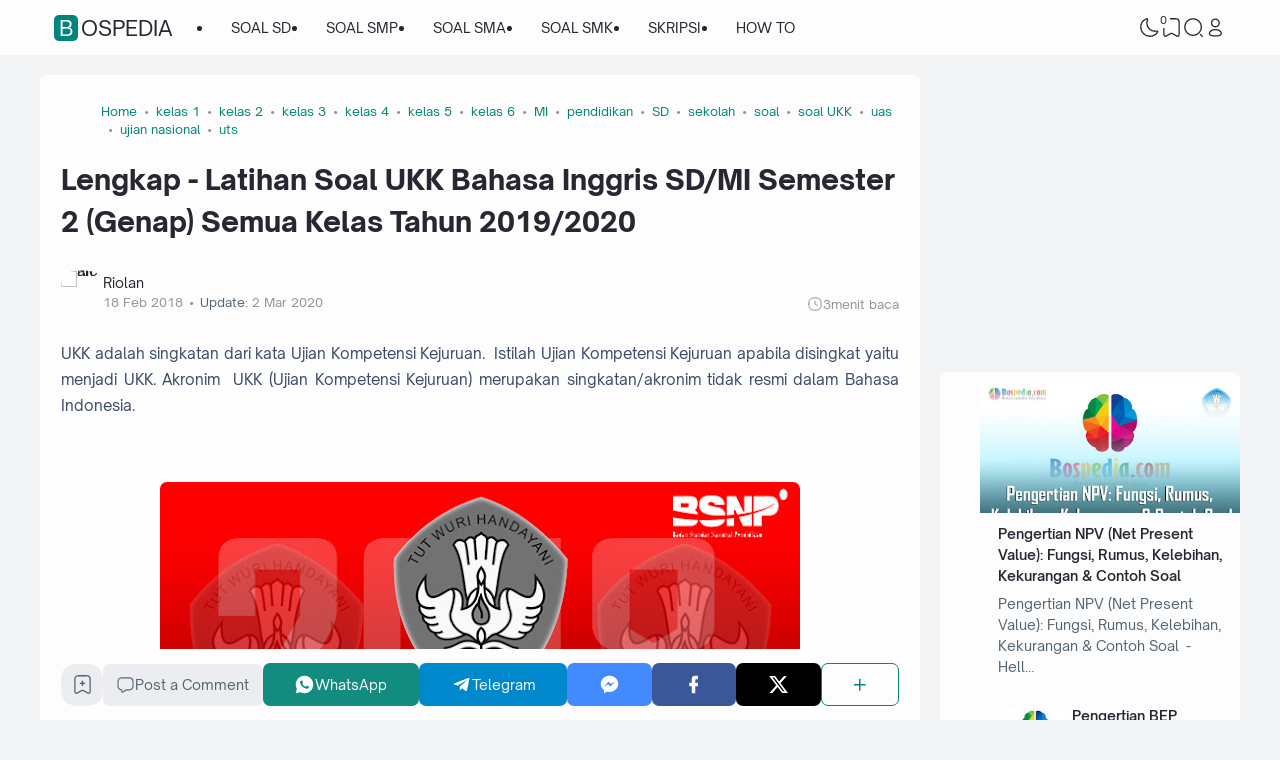

--- FILE ---
content_type: text/html; charset=UTF-8
request_url: https://www.bospedia.com/2018/02/latihan.soal.ukk.bahasa.inggris.sd.mi.semester.genap.html
body_size: 84479
content:
<!DOCTYPE html>
<html dir='ltr' lang='id-ID' xmlns='http://www.w3.org/1999/xhtml' xmlns:b='http://www.google.com/2005/gml/b' xmlns:data='http://www.google.com/2005/gml/data' xmlns:expr='http://www.google.com/2005/gml/expr'><head>
<script async='async' crossorigin='anonymous' src='https://pagead2.googlesyndication.com/pagead/js/adsbygoogle.js?client=ca-pub-3031601196019228'></script>
<!--ads/auto.txt-->
<!-- Responsive -->
<!--ads/responsive.txt-->
<script async='async' crossorigin='anonymous' src='https://pagead2.googlesyndication.com/pagead/js/adsbygoogle.js?client=ca-pub-3031601196019228'></script>
<!-- TITLE -->
<title>Lengkap - Latihan Soal UKK Bahasa Inggris SD/MI Semester 2 (Genap) Semua Kelas Tahun 2019/2020 - Bospedia</title><meta content='Lengkap - Latihan Soal UKK Bahasa Inggris SD/MI Semester 2 (Genap) Semua Kelas Tahun 2019/2020 - Bospedia' property='og:title'/><meta content='Lengkap - Latihan Soal UKK Bahasa Inggris SD/MI Semester 2 (Genap) Semua Kelas Tahun 2019/2020 - Bospedia' property='og:image:alt'/><meta content='Lengkap - Latihan Soal UKK Bahasa Inggris SD/MI Semester 2 (Genap) Semua Kelas Tahun 2019/2020 - Bospedia' name='twitter:title'/><meta content='Lengkap - Latihan Soal UKK Bahasa Inggris SD/MI Semester 2 (Genap) Semua Kelas Tahun 2019/2020 - Bospedia' name='twitter:image:alt'/><meta content='Bospedia' property='og:site_name'/>
<!-- DESCRIPTION -->
<meta content='Salah satu bahasa internasional yang paling populer dan banyak digunakan diberbagai negera adalah bahasa inggris. Karena pentingnya bahasa inggris maka bahasa tersebut dimasukkan dalam mata pelajaran yang ada di sekolah kita.' name='description'/><meta content='Salah satu bahasa internasional yang paling populer dan banyak digunakan diberbagai negera adalah bahasa inggris. Karena pentingnya bahasa inggris maka bahasa tersebut dimasukkan dalam mata pelajaran yang ada di sekolah kita.' property='og:description'/><meta content='Salah satu bahasa internasional yang paling populer dan banyak digunakan diberbagai negera adalah bahasa inggris. Karena pentingnya bahasa inggris maka bahasa tersebut dimasukkan dalam mata pelajaran yang ada di sekolah kita.' name='twitter:description'/>
<!-- CANONICAL -->
<link href='https://www.bospedia.com/2018/02/latihan.soal.ukk.bahasa.inggris.sd.mi.semester.genap.html' rel='canonical'/><link href='https://www.bospedia.com/2018/02/latihan.soal.ukk.bahasa.inggris.sd.mi.semester.genap.html?m=1' rel='alternate'/><meta content='https://www.bospedia.com/2018/02/latihan.soal.ukk.bahasa.inggris.sd.mi.semester.genap.html' property='og:url'/>
<!-- THUMBNAIL -->
<meta content='https://blogger.googleusercontent.com/img/b/R29vZ2xl/AVvXsEjrUinE8yLczesWlHzCxyHbZFt44Ld5EI8me_ktQxxxVDHL_Z6uXFWuLAhcdKsjt8jyC_beIV7w-3UVI3SwXE5wXLfTALGMsJzsfbCUqTS-E_7ifujn5NRLONuXffpbZScyhyT9mIEFEGZr/s640/SD-24.jpg' property='og:image'/><meta content='https://blogger.googleusercontent.com/img/b/R29vZ2xl/AVvXsEjrUinE8yLczesWlHzCxyHbZFt44Ld5EI8me_ktQxxxVDHL_Z6uXFWuLAhcdKsjt8jyC_beIV7w-3UVI3SwXE5wXLfTALGMsJzsfbCUqTS-E_7ifujn5NRLONuXffpbZScyhyT9mIEFEGZr/s640/SD-24.jpg' name='twitter:image'/>
<!-- KEYWORD -->
<meta content='Pendidikan,  Soal, Ujian, PNS, Sekolah, Materi, RPP, Kurikulum  Merdeka, SD, SMP, SMA, SMK, MTS' name='keywords'/>
<meta content='Pendidikan,  Soal, Ujian, PNS, Sekolah, Materi, RPP, Kurikulum  Merdeka, SD, SMP, SMA, SMK, MTS' property='article:tag'/>
<!-- AUTHOR -->
<meta content='Rayyan' name='author'/>
<meta content='Rayyan' property='article:author'/>
<link href='https://www.blogger.com/profile/15523542548401015308' rel='me'/>
<link href='https://www.blogger.com/profile/15523542548401015308' rel='author'/>
<link href='https://www.blogger.com/profile/15523542548401015308' rel='publisher'/>
<meta content='ID FACEBOOK' property='fb:admins'/>
<meta content='https://www.facebook.com/Rayyanaldziqrynugraha/' property='article:author'/>
<meta content='https://www.facebook.com/Rayyanaldziqrynugraha/' property='article:publisher'/>
<meta content='@USERNAME TWITTER' name='twitter:site'/>
<meta content='@USERNAME TWITTER' name='twitter:creator'/>
<!-- TRACKING CODE -->
<meta content='width=device-width, initial-scale=1' name='viewport'/>
<meta content='pak4huxne8sq6u88de1tmm151btpsg' name='facebook-domain-verification'/>
<meta content='hKaLEYb5kDHpIiERRT9WbWyjM1mtEJy0wXWeoB5uVW8' name='google-site-verification'/>
<meta content='UJKwMH0i6DAn2fS-LE5_bU-70mVDFWnBtnf29XGk828' name='google-site-verification'/>
<meta content='Y2NhNGl2RDVPVS9PWlliREU1YXgvejd6VjVUQlY4TVNUR0lXYkNNem1kWT01' name='dmca-site-verification'/>
<meta content='f45ca3a8865e7730d781cccfc971a2e2b263bd86c8297a83859bd5e2165d76f0' name='ahrefs-site-verification'/>
<meta content='ca-pub-2444337426787203' name='google-adsense-account'/>
<!-- FAVICON -->
<link href='https://www.bospedia.com/favicon.ico' rel='icon' type='image/x-icon'/><link href='https://www.bospedia.com/favicon.ico' rel='apple-touch-icon'/>
<!-- THEME COLOR (MOBILE ONLY) -->
<meta content='#00857c' name='theme-color'/><meta content='#00857c' name='msapplication-navbutton-color'/><meta content='#00857c' name='apple-mobile-web-app-status-bar-style'/><meta content='yes' name='apple-mobile-web-app-capable'/>
<!-- BLOG FEED -->
<meta content='blogger' name='generator'/><link href='https://www.blogger.com/openid-server.g' rel='openid.server'/><link href='https://www.bospedia.com/' rel='openid.delegate'/><link href='https://www.bospedia.com/feeds/posts/default' rel='alternate' title='Bospedia - Atom' type='application/atom+xml'/><link href='https://www.bospedia.com/feeds/posts/default?alt=rss' rel='alternate' title='Bospedia - RSS' type='application/rss+xml'/>
<!-- OPEN GRAPH -->
<meta content='article' property='og:type'/><meta content='id_ID' property='og:locale'/><meta content='en_US' property='og:locale:alternate'/><meta content='summary_large_image' name='twitter:card'/>
<!-- ROBOTS INDEX -->
<meta content='width=device-width, initial-scale=1.0, user-scalable=1.0, minimum-scale=1.0, maximum-scale=5.0' name='viewport'/><meta content='text/html; charset=UTF-8' http-equiv='Content-Type'/><meta content='IE=Edge' http-equiv='X-UA-Compatible'/><meta content='all' name='robots'/><meta content='all' name='googlebot'/><meta content='all' name='Googlebot-Image'/><meta content='all' name='MSNBot'/><meta content='all' name='MSNBot-Media'/>
<!-- PRELOAD -->
<!-- <link as='script' href='//pagead2.googlesyndication.com' rel='preload'/> -->
<!-- PRECONNECT -->
<link crossorigin='crossorigin' href='https://www.bospedia.com/feeds/posts/summary' rel='preconnect dns-prefetch'/><link crossorigin='crossorigin' href='https://source.igniel.com' rel='preconnect dns-prefetch'/><link crossorigin='crossorigin' href='//fonts.gstatic.com' rel='preconnect dns-prefetch'/><link href='//fonts.googleapis.com' rel='preconnect dns-prefetch'/><link href='//cdn.jsdelivr.net' rel='preconnect dns-prefetch'/><link href='//cdn.statically.io' rel='preconnect dns-prefetch'/><link href='//blogger.googleusercontent.com' rel='preconnect dns-prefetch'/><link href='//4.bp.blogspot.com' rel='preconnect dns-prefetch'/><link href='//2.bp.blogspot.com' rel='preconnect dns-prefetch'/><link href='//3.bp.blogspot.com' rel='preconnect dns-prefetch'/><link href='//4.bp.blogspot.com' rel='preconnect dns-prefetch'/><link href='//lh1.googleusercontent.com' rel='preconnect dns-prefetch'/><link href='//lh2.googleusercontent.com' rel='preconnect dns-prefetch'/><link href='//lh3.googleusercontent.com' rel='preconnect dns-prefetch'/><link href='//lh4.googleusercontent.com' rel='preconnect dns-prefetch'/><link href='//img.youtube.com' rel='preconnect dns-prefetch'/><link href='//i.ytimg.com' rel='preconnect dns-prefetch'/><link href='//apis.google.com' rel='preconnect dns-prefetch'/><link href='//ajax.googleapis.com' rel='preconnect dns-prefetch'/><link href='//www.google-analytics.com' rel='preconnect dns-prefetch'/><link href='//googleads.g.doubleclick.net' rel='preconnect dns-prefetch'/><link href='//www.gstatic.com' rel='preconnect dns-prefetch'/><link href='//www.googletagservices.com' rel='preconnect dns-prefetch'/><link href='//tpc.googlesyndication.com' rel='preconnect dns-prefetch'/><link href='//www.googletagmanager.com' rel='preconnect dns-prefetch'/>
<!-- EXTERNAL SCRIPT -->
<script type='text/javascript'>
        (function(i,s,o,g,r,a,m){i['GoogleAnalyticsObject']=r;i[r]=i[r]||function(){
        (i[r].q=i[r].q||[]).push(arguments)},i[r].l=1*new Date();a=s.createElement(o),
        m=s.getElementsByTagName(o)[0];a.async=1;a.src=g;m.parentNode.insertBefore(a,m)
        })(window,document,'script','https://www.google-analytics.com/analytics.js','ga');
        ga('create', 'UA-72791204-1', 'auto', 'blogger');
        ga('blogger.send', 'pageview');
      </script>
<link href='https://fonts.googleapis.com/css2?family=JetBrains+Mono&display=swap' rel='stylesheet'/>
<script>//<![CDATA[
eval(function(p,a,c,k,e,r){e=function(c){return(c<a?'':e(parseInt(c/a)))+((c=c%a)>35?String.fromCharCode(c+29):c.toString(36))};if(!''.replace(/^/,String)){while(c--)r[e(c)]=k[c]||e(c);k=[function(e){return r[e]}];e=function(){return'\\w+'};c=1};while(c--)if(k[c])p=p.replace(new RegExp('\\b'+e(c)+'\\b','g'),k[c]);return p}('k 9=["\\c\\g\\d\\c\\l\\h\\7\\m\\n\\a\\e\\i","\\g\\7\\8\\o\\8\\7\\b","\\p","\\f\\a\\8\\a\\q\\8\\r\\7\\b\\7","\\f\\a\\e\\i","\\s\\7\\8\\t\\8\\8\\e\\c\\u\\j\\8\\7","\\f\\v\\w\\j\\b\\7\\d\\8\\x\\h\\7\\b\\7\\d\\8"];(()=>{y(z[9[1]](9[0])===9[2]){A[9[6]][9[5]](9[3],9[4])}})()',37,37,'|||||||x65|x74|_0xb9cc|x61|x6D|x69|x6E|x72|x64|x67|x6C|x6B|x75|var|x70|x78|x44|x49|x31|x2D|x68|x73|x41|x62|x6F|x63|x45|if|localStorage|document'.split('|'),0,{}));
//]]></script>
<style id='page-skin-1' type='text/css'><!--
/* ======================================
IGNIPLEX: Premium Blogger Theme - Designed by Igniel (igniel.com)
======================================
Name          : IGNIPLEX
Version       : 3
Release Date  : 11 February 2023
Latest Update : 06 Dec 2023
Demo          : igniplex.blogspot.com
Type          : Premium (Paid)
Designer      : Igniel
Country       : Indonesia
Website       : www.igniel.com
***************************************
This theme is premium (paid).
You can only get it by purchasing officially.
If you get it for free through any method, that means you get it illegally.
*************************************** */
@font-face {font-family: 'Open Sauce One';font-style: normal;font-weight: 400;font-display: swap;src: local('Open Sauce One'), url('https://cdn.jsdelivr.net/gh/igniel/Open-Sauce-Fonts@master/fonts/OpenSauceOne-Regular.ttf') format('woff');}@font-face {font-family: 'Open Sauce One';font-style: italic;font-weight: 400;font-display: swap;src: local('Open Sauce One'), url('https://cdn.jsdelivr.net/gh/igniel/Open-Sauce-Fonts@master/fonts/OpenSauceOne-Italic.ttf') format('woff');}@font-face {font-family: 'Open Sauce One';font-style: italic;font-weight: 500;font-display: swap;src: local('Open Sauce One'), url('https://cdn.jsdelivr.net/gh/igniel/Open-Sauce-Fonts@master/fonts/OpenSauceOne-MediumItalic.ttf') format('woff');}@font-face {font-family: 'Open Sauce One';font-style: normal;font-weight: 500;font-display: swap;src: local('Open Sauce One'), url('https://cdn.jsdelivr.net/gh/igniel/Open-Sauce-Fonts@master/fonts/OpenSauceOne-SemiBold.ttf') format('woff');}@font-face {font-family: 'Open Sauce One';font-style: italic;font-weight: 500;font-display: swap;src: local('Open Sauce One'), url('https://cdn.jsdelivr.net/gh/igniel/Open-Sauce-Fonts@master/fonts/OpenSauceOne-SemiBoldItalic.ttf') format('woff');}@font-face {font-family: 'Open Sauce One';font-style: normal;font-weight: 600;font-display: swap;src: local('Open Sauce One'), url('https://cdn.jsdelivr.net/gh/igniel/Open-Sauce-Fonts@master/fonts/OpenSauceSans-Bold.ttf') format('woff');}@font-face {font-family: 'Open Sauce One';font-style: italic;font-weight: 600;font-display: swap;src: local('Open Sauce One'), url('https://cdn.jsdelivr.net/gh/igniel/Open-Sauce-Fonts@master/fonts/OpenSauceSans-BoldItalic.ttf') format('woff');}@font-face {font-family: 'Open Sauce One';font-style: normal;font-weight: 700;font-display: swap;src: local('Open Sauce One'), url('https://cdn.jsdelivr.net/gh/igniel/Open-Sauce-Fonts@master/fonts/OpenSauceSans-ExtraBold.ttf') format('woff');}@font-face {font-family: 'Open Sauce One';font-style: italic;font-weight: 700;font-display: swap;src: local('Open Sauce One'), url('https://cdn.jsdelivr.net/gh/igniel/Open-Sauce-Fonts@master/fonts/OpenSauceSans-ExtraBoldItalic.ttf') format('woff');}:root {--primary: #00857c;--invertColor: #fdfdfd;--headerBg: #fdfdfd;--headerText: #272733;--bodyBg: #f3f4f6;--fontBody: 'Open Sauce One', system-ui, -apple-system, BlinkMacSystemFont, 'Ubuntu', 'Segoe UI', 'Oxygen-Sans', 'Helvetica Neue', Arial, sans-serif;--fontTitle: 'Open Sauce One', Arial, sans-serif;--footerBg: #fdfdfd;--footerLink: #00857c;--footerText: #3a4a68;--postBg: #fdfdfd;--postLink: #00857c;--tx-100: #272733;--tx-85: #3a4a68;--tx-75: #536471;--tx-50: #949494;--tx-md: .9rem;--tx-sm: .785rem;--bg-75: #ebedf1;--bg-50: #dbdee3;--border: #d2d7e2;--light: #fdfdfd;--syn: #f4f6fa;}[data-theme="dark"] {--headerBg: var(--postBg);--headerText: var(--tx-100);--bodyBg: #161b22;--footerBg: var(--postBg);--footerText: var(--tx-85);--postBg: #1b212a;--postLink: #00857c;--tx-100: #efefef;--tx-85: #9dafbd;--tx-75: #9ba3b5;--tx-50: #687082;--bg-75: #212933;--bg-50: #14181f;--border: #31394d;--light: #20242c;--syn: #1f2631;} * {box-sizing: border-box;}html, body {font-size: 14px;font-weight: 400;line-height: 1.5;scroll-behavior: smooth;transition: background-color .3s, color .2s;}html, body, button, .post-body pre:after, .contact-form-button, input, textarea {font-family: var(--fontBody);}body {margin: 0;padding: 0;overflow-x: hidden;word-break: break-word;text-rendering: optimizeLegibility;-webkit-font-smoothing: antialiased;-moz-osx-font-smoothing: grayscale;-webkit-tap-highlight-color: transparent;}a, a:hover, a:link, a:visited {outline: none;text-decoration: none;}blockquote {border-top: 1px solid var(--border);border-bottom: 1px solid var(--border);line-height: 1.6em;margin: 3rem 0 2rem;padding: 2.25rem 1.5rem 2rem;}blockquote:before {background: var(--postBg) url("data:image/svg+xml,%3Csvg viewBox='0 0 24 24' xmlns='http://www.w3.org/2000/svg'%3E%3Cpath d='M14,17H17L19,13V7H13V13H16M6,17H9L11,13V7H5V13H8L6,17Z' fill='%23515a5d'/%3E%3C/svg%3E") top center / 3.25rem no-repeat;height: 3.5rem;left: 0;margin: auto;right: 0;top: -1.5rem;width: 4rem;}[data-theme="dark"] blockquote:before {background-image: url("data:image/svg+xml,%3Csvg viewBox='0 0 24 24' xmlns='http://www.w3.org/2000/svg'%3E%3Cpath d='M14,17H17L19,13V7H13V13H16M6,17H9L11,13V7H5V13H8L6,17Z' fill='%239ba3b5'/%3E%3C/svg%3E");}blockquote footer {font-style: italic;line-height: normal;margin-top: 1rem;text-align: right;}blockquote footer:before, blockquote footer:after {content: '\2014';margin-top: .5rem;}blockquote footer:before {margin-right: .5rem;}blockquote footer:after {margin-left: .5rem;}code, kbd, mark {padding: .15rem .5rem;}details, summary, input, textarea {outline: none;}details summary::marker {display: none;font-size: 0;list-style-type: none;}details summary::-webkit-details-marker {display: none;font-size: 0;list-style-type: none;}details summary::-moz-list-bullet {display: none;font-size: 0;list-style-type: none;}figure {margin: 0;}h1, h2, h3, h4, h5, h6, .t, .title {font-family: var(--fontTitle);}hr {border: 0 solid var(--tx-75);border-top-width: 7px;margin: 2rem auto;overflow: visible;width: 7px;}hr:before, hr:after {border: 0 solid var(--tx-75);border-top-width: 5px;top: -6px;width: 5px;}hr:before {left: -20px;}hr:after {right: -20px;}img {height: auto;max-width: 100%;} input[type="text"], textarea {color: var(--tx-75);border: 1px solid var(--postBg);padding: 0.5rem 1rem} input[type="text"]:focus, textarea:focus {border: 1px solid var(--primary)} kbd {border: 1px solid rgba(10, 10, 10, .15);box-shadow: 0 1px 1px rgb(12 13 14 / 15%), inset 0 1px 0 0 var(--postBg);text-shadow: 0 1px 0 var(--postBg);}path, polygon, ellipse, line, circle, rect {clip-rule: evenodd;fill: none;fill-rule: evenodd;stroke-linecap: round;stroke-linejoin: round;stroke-miterlimit: 10;stroke-width: 1.5px;}.table, #sitemap2 {white-space: nowrap;overflow: auto;}table {border-collapse: collapse;border-spacing: 0;}td,th {padding: 0;} textarea {resize: vertical} .s {align-self: flex-start;position: sticky;position: -webkit-sticky;}.clipboard {height: 0;opacity: 0;}.ignielSquircle {clip-path: url(#ignielSquircle);}.squircle-hover {justify-content: center;height: 22px;width: 22px;}.widget-title.f, .post-info, .post-comments a, .post-body pre:after, .cover, .modal, .lightbox, .modal-inner, header > .inner, .nav a, .nav .dropdown span, .nav ul , .search-form, .tool, .me a, .not-found, .offer-info, .offer-info .post-comments a, .post-info-right >*, .toc-title, .post-pagination, .pager-title .indicator, .youtubelazy figure:before, .share, .share a, .share-more, .share-box-top, .share-box-content span, .comment-sort, .Label li, .profile-avatar.noimg, .comment-expand, .FollowByEmail form, .squircle-hover, .multi .bm-icon, .post .post-labels, .lightbox-open, .spoiler summary, [class*="-arrow"] .arrow, .grid-inner .expand:before, .grid-inner .expand:after, .post-action, .single .post-comments, .share-mobile, .comment-creator, .comment-opt-content li, .comment-footer, summary.hier-top, .a-reply, .ablock {align-items: center;}body, .count, .notfound .post-comments i {background-color: var(--bodyBg);}header, input.search-input, .bookmark i {background-color: var(--headerBg);}.bg-primary, button, .btn-primary, .totop, .blog-pager:not(.pager-title) a, .comment-thread .continue a, .glide__dots button.glide__bullet--active, .glide__dots button:hover, .post-pagination li a:hover, .post-pagination .selected, .carousel .dot.active, .tabs.syntax .current:before, .share-more:hover, .BlogArchive select:hover, .spoiler summary:after, .post .post-labels a, .toc-icon:before, .contact-form-button {background-color: var(--primary);}.bg-100, .article, aside .widget-content, aside .contact-form-widget, .Label .cloud li, .share-box, .custom-2-inner, .comment-avatar, .glide__dots button, .related-bottom-inner.noimage, .post-comments i, .carousel-tx, [class*="-arrow"] button, .carousel span {background-color: var(--postBg);}.menu ul ul, .links, .btn-disabled {background-color: var(--light);}.bg-75, input[type="text"], textarea, .links .head, .social, .menu .head, .FollowByEmail form input[type="email"], .post-body .box, .share-copy-input, .share-box-content a, .share-box-content span, .comments-replies .comment-avatar, .bookmark-title, .caption, .profile-avatar.noimg, .post-pagination li a {background-color: var(--bg-75);}.bg-50, code, kbd {background-color: var(--bg-50);}.skl-top, .skl-bottom, .skl-grid, .skl-slide, .post-body pre:after, .bookmark img, .BlogArchive select {background-color: var(--bg-50);}.post-body pre, .post-body pre:before, .post-body pre i.copy:before, .tabs.syntax li, .tabs.syntax .content, .accordion {background-color: var(--syn);}button.outline, button.outline.download, button.outline.demo, .search button, .custom-post-1 .skl li, aside .Profile .individual, aside .Label .widget-content:not(.list), aside .BlogArchive .widget-content.dropdown, table tr:nth-child(odd) td, .FollowByEmail button, .FollowByEmail button:hover, .post-body pre code, .comments .footer, .related-bottom .skeleton li, #HTML19 .widget-content, #HTML20 .widget-content, .Image .widget-content, .comments .comment-form, #sitemap2::-webkit-scrollbar, #sitemap2::-webkit-scrollbar-track, #sitemap2::-webkit-scrollbar-corner, .table::-webkit-scrollbar, .table::-webkit-scrollbar-track, .table::-webkit-scrollbar-corner {background-color: transparent;} code, kbd, mark, input[type="text"]:not(.round), textarea, .slider-label >*, .slider-label .btn-primary, .Label .cloud li, .count, .skl-bottom, .feat-thumb, .notitle .feat-inner, .custom-post-4 .post-labels >*, .custom-post-4 .btn-primary, .post-comments i, .post-footer-inner >*, .post .post-labels a {border-radius: 5px;}button, .btn-primary, .btn-disabled, .btn-error, .menu ul ul, .links, .single .posts, .post-body pre, .FollowByEmail form input[type="email"], .skl-grid, .skl-slide, .skl-top, .pop-thumb, .comment-thread ol > li, .comment-form, .slider .grid li, .menu .ava, aside .widget-content, aside .contact-form-widget, .profile-inner, .footer .PopularPosts .big img, .article, .post-body .tabs.syntax pre:after, .post-author, .author-avatar img, .comment-avatar, .share-box, .Image img, .custom-2-inner, .custom-post-4 li, .comment-inner, .post-comments a:before, noimage, .related-middle-inner .skl-top, .related-bottom-inner, .offer-inner .skl-top, .post-body .box, .dropdown select, .offer-thumb, .blog-pager:not(.pager-title) >*, .share-button a, .share-more, .share-copy-input, .comment-thread .continue a, table.tr-caption-container td, .post-body img, .youtubelazy, .toc, .post-pagination li >*, .comment-opt-content, .bookmark i, .bookmark-wrapper, .spoiler, .carousel, .caption, .grid-inner .expand:before, .footer-inner, .single .post-comments, .accordion, .toc-overlay, .contact-form-button {border-radius: 7px;}hr, hr:before, hr:after, .round, .ripple div, .glide__dots button, .toc-title:after, .spoiler summary:after, .tabs.syntax .current:before, .toc-icon:before, #sitemap2::-webkit-scrollbar-thumb, .table::-webkit-scrollbar-thumb {border-radius: 100px;}.menu ul > li > ul > li:first-of-type > a {border-radius: 7px 7px 0 0;}.ignielSquircle, img.ignielSquircle {border-radius: 0;line-height: 0;}button, .btn-primary, .btn-disabled, .btn-error, input, iframe, textarea, table.tr-caption-container, table.tr-caption-container td, [data-theme="dark"] table.tr-caption-container td, .dropdown select, input.search-input, input.search-input:focus {border: 0;}.primary-hover:hover, *:checked ~ .primary-hover, *:checked ~ .primary-hover:before, li:hover > .primary-hover, .primary-hover:hover, .primary-hover:hover::before {border-color: var(--primary);}.box-shadow, .nav ul ul {box-shadow: 1px 7px 15px 3px rgba(10, 10, 10, .3);}button:hover, button.download:hover, button.demo:hover, .btn-primary:hover, .blog-pager:not(.pager-title) a:hover, .share-button a:hover, .contact-form-button:hover {box-shadow: inset 0 0 0 99999px rgba(255,255,255,.15);}main:after, #sticky:after {clear: both;}blockquote:before, button.download:before, button.demo:before, hr:before, hr:after, .links:before, .menu li ul:before, .squircle-hover:before, main:after, #sticky:after, .skl-top:after, .skl-bottom:after, .slider-thumb:after, .custom-post-4 .snippet-thumb:after, .post-body pre i.copy:before, .youtubelazy figure:before, .comment-actions:before, .bookmark-wrapper:before {content: '';}.footer, .credit {color: var(--footerText);}.nav, .nav a, .nav .dropdown span {color: var(--headerText);}button, button a, a button, .btn-primary, .btn-primary:hover, a.btn-primary, .btn-error, .blog-pager:not(.pager-title) >*:not(.btn-disabled, .next, .prev):hover, .blog-pager:is(.infinite-scroll, .pager-label) >*:not(.btn-disabled), .comment-thread .continue a, .post-pagination li a:hover, .post-pagination .selected, .grid-inner .expand, .share-more:hover::before, .share-more:hover i, .BlogArchive select:hover:hover, .spoiler summary:after, .contact-form-button {color: var(--invertColor);}.tx-primary, .primary-hover:hover, *:checked ~ .primary-hover, li:hover > .primary-hover, .primary-hover:hover, .primary-hover:hover::before, a:hover, button.outline, .nav > ul > li:hover > *, .nav ul ul li:hover >*, .nav .dropdown .dropdown:hover span, .me li:hover a, .offer-info a:hover, .post-info span:hover a, .drop, aside .hier details.open[open] summary:before, aside .hier details.open summary:before, .count.tx-primary, .toc-title:after, .related-bottom .noimage li:before, .tabs .current, .tabs li:hover, .share-more:before, .share-box-content div:hover i, .related-middle > .t {color: var(--primary);}.tx-100, a.tx-100:not(:hover), html, body, a, h1, h2, h3, h4, h5, h6, .t, blockquote, code, kbd, .post-body .box, .footer .LinkList a:not(:hover) {color: var(--tx-100);}.tx-85, blockquote footer, .post-body pre, .post-body pre code, .post-body pre:before, .post-body pre i.copy:after, .toc-overlay, .toc-overlay a:not(:hover), #sitemap2 a {color: var(--tx-85);}.tx-75, *[class] a.tx-75:not(:hover), .nav li li a, .nav .dropdown .dropdown span, .me a, .FollowByEmail form input[type="email"], .FollowByEmail form input[type="email"]::placeholder, .BlogArchive .post li, .PopularPosts .noimage li:before, .footer .pop-snippet, .listen:before {color: var(--tx-75);}.tx-50, a.tx-50:not(:hover), .post-filter .item:before, .post-body figcaption, .notfound-inner:before, input.search-input::placeholder {color: var(--tx-50);}.slider, .slider-text a, .share a, .custom-post-4 .widget-content a {color: var(--invertColor);}.pointer, button, .nav label, .nav li, .hier details.open[open] summary:before, .hier details.open summary:before, .dropdown select, #header label, .post-body pre i.copy:before, .youtubelazy figure, .toc-title, .tabs li, .accordion summary, .post-body img, details summary, .contact-form-button {cursor: pointer;}.show, blockquote footer, .Header img, .grid .slider-text a, main:after, #sticky:after, .nav ul ul, .nav li li a, .me ul, .Label .show-more, .Label input:checked ~ .show-more .h, .BlogArchive .show-more, .BlogArchive .check:checked ~ .archive-remaining, .BlogArchive .check:checked ~ .show-more .h, .post-body pre code, .search .check:checked ~ button, .mode input:checked ~ label .h, .slider img, .related-middle.noimage ul, .swipe-inner::-webkit-scrollbar, .carousel-inner::-webkit-scrollbar, .ignielParallax, .input-expand:checked ~ .comment-expand .comment-expand-show, .ignielPagination:not(.h), .contact-form-button {display: block;}.f, .nav ul, .menu-inner label, .nav a, .nav .dropdown span, .me a, .Label a, .Label li, .BlogArchive .FLAT a, .BlogArchive .FLAT li, .post-body pre:after, .youtubelazy figure:before, .comments > li, .comments-replies > li, .squircle-hover, .tabs ul, .tabs ol, .accordion summary, .spoiler summary, .gallery.swipe .swipe-inner, .carousel-inner, .grid-inner .expand:before, .grid-inner .expand:after, .custom-post-2 .post-inner.f {display: -webkit-box;display: -webkit-flex;display: -moz-box;display: -ms-flexbox;display: flex;}.g, .grid-inner {display: grid;}blockquote footer:before, blockquote footer:after, [class*="btn-"]:not(.f), .ripple, button.download:before, button.demo:before, .links .follow a, .offer-title > a, .BlogArchive .FLAT a, .BlogArchive .hier .t, .Label .selected span:first-of-type, .infinite-scroll span span, #top-continue.continue, .menu .follow a:before, .comment-header .datetime, .Label a, .share-box-content i {display: inline-block;}.h, .replaced, .hidden, .check, .Label input:checked ~ .show-more .more, .BlogArchive .check:checked ~ .show-more .more, .search .check:checked ~ .open, .mode input:checked ~ label .dk, .notitle.nodesc .feat-inner, .multi .post-labels >*:not(:first-of-type), .comment-actions .item-control, .comment-footer.h, .a-cancel.h, .footers .no-items, .input-expand:checked ~ .comment-expand .comment-expand-hide, .tabs .content:not(.visible), .tabs ul::-webkit-scrollbar, .ignielPagination, .slider .grid li:nth-child(n+6) {display: none;}.hover-zoom:hover img, .article:hover .snippet-thumb img, .article:hover .feat-thumb img, .PopularPosts li:hover img, .youtubelazy figure:hover img {filter: brightness(80%);}.share-box-content a:hover path, .comment-opt label:hover path, .comment-opt-expand:checked ~ label path, .ablock-icon .fill path, .a-reply .fill path {fill: var(--primary);}.blog-posts, .blog-posts > .article, .related-bottom-inner.gd ul, .related-bottom-inner.gd:not(.noimage) li, .PopularPosts .big, .Label .cloud ul, .custom-post-2 .post-inner, .breadcrumb {flex-wrap: wrap} code, kbd, pre, samp, .share-copy-input {font-family: SFMono-Regular, SF Mono, 'JetBrains Mono', 'Roboto Mono', 'Source Code Pro', Consolas, Menlo, Monaco, Liberation Mono, monospace, sans-serif;}.tx-md, .tr-caption, .post-body figcaption, .caption {font-size: var(--tx-md);}.tx-sm, .post-body pre i.copy:after, .spoiler summary:after {font-size: var(--tx-sm);}blockquote footer, code, kbd, input.search-input, .toc ol, .toc-title:after, .related-middle-inner, .comment-date:before {font-size: 1rem;}.links .t, .grid .slider-text, .post-title, .related-middle > .t, .author-name, .Profile .t, .post-body, table thead, .offer-title > a, .custom-post-2 .post-title, .not-found .text, .bookmark-title, .related-bottom-inner:not(.noimage.nosnippet) .related-title, .toc-overlay .toc-title {font-size: 1.0715rem;line-height: 1.625em;}blockquote, .nav .dropdown span:after, .glide .slider .post:first-child .post-title, .hier .haspost summary:after, .comment-expand:after {font-size: 1.5rem;}.share i, .share-box-content i, .carousel i, .read-time i {font-style: normal;}h1, h2, h3, h4, h5, h6, .b, .t, .title, .post-title, .hier details.open[open] summary:before, .hier details.open summary:before, .accordion summary, .pager-title a {font-weight: 500;}.post-body *:is(h1, h2, h3, h4, h5, h6) {font-weight: 600;}.single .blog-posts .entry-title, .comment-opt label, .notfound-inner:before {font-weight: 700;}.load, .slider-thumb, .slider img, .skl-top:after, .skl-bottom:after, .skl-grid, .slider .grid li:first-child .skl-grid {height: 100%;}single .blog-posts .entry-title, .post-body *:is(h1, h2, h3, h4, h5, h6) {line-height: 1.5em;}.center, .load, .ripple, header > .inner, .Header img, .slider, .igniplex, .footer-inner, .totop svg, .profile-avatar img, #billboard:not(.no-items), .slider .grid, .slider .swipe, .youtubelazy img, .youtubelazy figure:before, .middle {margin: auto;}.post-author, .post-body, .related-bottom, #comments, .post .post-footer, .feat-info, .offer ul, .single .blog-posts .post, .multi .blog-pager, .pager-label, .infinite-scroll {margin-top: 2rem;}header > .inner, .igniplex, .footer-inner, #billboard:not(.no-items), .slider .grid, .slider .swipe, .middle {max-width: calc(1160px + 40px);}[data-layout="1"] .igniplex, [data-layout="1"] .footer-inner, [data-layout="1"] #billboard:not(.no-items), [data-layout="1"] .slider .grid, [data-layout="1"] .slider .swipe, [data-layout="1"] .middle {max-width: 860px;}.hover-zoom .ignielSquircle, .noscroll, .Header h1, .Header h2, .article, .feat-thumb, .snippet-thumb, .pop-thumb, .skl-top, .skl-bottom, .skl-grid, .skl-slide, .slider .grid, .slider .grid li, .slider .swipe .swipe-inner li, .glide .slider-thumb, .custom-post-4 li, .Label li, .Label a, .BlogArchive li, .BlogArchive a, .breadcrumb, table, .label-remaining, .post-labels, .youtubelazy, .comment-avatar, .toc-overlay, .single .related-bottom-inner.gd .article, .toc-icon {overflow: hidden;}.a, hr:before, hr:after, blockquote:before, .nav ul ul, .links:before, .skl-top:after, .skl-bottom:after, .squircle-hover:before, .FollowByEmail button, .slider-thumb:after, .custom-post-4 .snippet-thumb:after, .post-body pre:after, .post-body pre:before, .post-body pre i.copy:after, .post-body pre i.copy:before, .youtubelazy img, .youtubelazy figure:before, .youtubelazy iframe, .post-comments a:before, .bookmark-wrapper:before, .grid-inner .expand:before, .grid-inner .expand:after, .notfound-inner:before, .toc-icon:before {position: absolute;}.fi {position: fixed;}.r, hr, blockquote, .nav li, .me li, .slider li, .FeaturedPost .nodesc, .FeaturedPost .notitle, .post-body pre, .FollowByEmail form, .youtubelazy, .tabs {position: relative;}.FollowByEmail .icon path, .FollowByEmail button:hover path {stroke: var(--tx-100);}.ham path, .tool path, .tool polygon, .tool ellipse, .tool line, .tool circle, .tool rect {stroke: var(--headerText);}.no-post path, .not-found path, .blog-pager a path, .totop path, .multi .bm-icon path, .share-mobile path {stroke: var(--invertColor);}.stroke-primary path, .links .follow path, .menu .head .follow path, .links .follow line, .menu .head .follow line, .nav li:hover path, .me li:hover path, .squircle-hover:hover path, #ham:checked ~ header .tool .nav-icon path, .multi .post-comments a:hover path, .offer-info span:hover path, .Label li:hover path, .Label .selected path, .BlogArchive li:hover path, .FollowByEmail button path, .profile-show path, .comment-sort:hover path, .primary-hover:hover path, .bm-icon:hover path, .single .post-comments:hover path, .toc-icon:hover path, #toc-overlay:checked ~ .toc-icon path {stroke: var(--primary);}path, polygon, ellipse, line, circle, rect {stroke: var(--tx-75);}.fill path, .fill circle, .primary-hover:hover .fill path {fill: var(--tx-75);stroke: none;}.header, .center, .glide .slider-inner, .comment-thread .continue, .load, .tr-caption, .social a, .profile-inner, .FollowByEmail .title, .FollowByEmail .icon, .Label .cloud a, .Label .cloud .selected span:first-of-type, .comment-new, .share-box-content, .caption {text-align: center;}#sticky, .nav ul ul ul:before {top: 15px;}a, a:hover, .title, .t, blockquote footer, .single .blog-posts .entry-title, .post-body h1, .post-body h2, .post-body h3, .post-body h4, .post-body h5, .post-body h6, .share-more:before, .share-more i, .nav span {transition: color .3s;}html, button, blockquote, code, kbd, input, textarea, .btn-primary, .btn-primary:hover, .btn-primary:link, .btn-primary:visited, svg, path, polygon, ellipse, line, circle, rect, header, .swipe-up, .Header h1, .Header h2, .ripple div, blockquote:before, .nav li, .nav li ul:before, main, .article, .single .posts, .Label li, .blog-pager a, .post-body pre, .post-body pre code, table thead, table tr td, #sticky, .slider-thumb:after, .custom-post-4 .snippet-thumb:after, .comment-thread .continue a:hover, .post-body .box, .profile-show svg, .profile-show path, .comment-thread ol > li, .post-body pre:after, .post-body pre:before, .post-body pre i.copy:after, .post-body pre i.copy:before, .youtubelazy figure:before, .share-button a, .share-more, .comment-avatar, .footer-inner, .custom-2-inner, .comment-inner, .post-pagination li >*, .primary-hover, .bm-icon, .accordion summary:after, [class*="-arrow"] button, .carousel span, .post .post-labels a, .comments .comment-opt-content {transition: all .3s;}.bg-100, .bg-75, .bg-50, .links .head, .social, .widget-content, .credit, .FollowByEmail form input[type="email"], .skl-top, .skl-bottom, .skl-grid, .skl-slide, .post-labels >*, .post-footer-inner >*, .blog-pager >*, .comment-body, .comment-form, .profile-avatar.noimg, .glide__dots button, table.tr-caption-container td, .post-comments i, .bookmark-title, .tabs.syntax li, .tabs.syntax .content, .carousel-tx, .caption, .single .post-comments, .BlogArchive select, .count, .accordion, aside .contact-form-widget, .contact-form-button {transition: background-color .3s;}hr, hr:before, hr:after, table, .me:before, .links:before, .post-body figcaption, .bookmark-wrapper:before, .tabs ul, .spoiler, .bm-more, .toc, .related-middle {transition: border-color .3s;} .label-remaining {transition: max-height .3s, margin .3s;}.totop, input.search-input, .toc-title:after {transition: transform .3s;}.hover-zoom img, .slider img, .feat-thumb img, .snippet-thumb img, .PopularPosts img, .custom-post-1 img, .youtubelazy img {transition: transform .2s, filter .2s, opacity .2s linear;}.hover-zoom:hover img, .slider .post:hover img, .article:hover .feat-thumb img, .article:hover .snippet-thumb img, .PopularPosts li:hover img, .slider li:hover img, .custom-post-4 li:hover img {transform: scale(1.1);}button, .btn-primary, .btn-disabled, .btn-error, .Header h1, .Header h2, .nav li, .breadcrumb, .PopularPosts .noimage li:before, .count, .links .follow {white-space: nowrap} iframe, table, video, .w-100, aside .section, footer .section {width: 100%;} .nav-icon, .nav ul, .cover, .links:before, .slider .text, .slider .post, .article, .skl-top:after, .skl-bottom:after, .youtubelazy figure:before, .bookmark-wrapper:before, .post-action, [class*="-arrow"] .arrow {z-index: 1;}#main, aside {flex-shrink: 0;transition: all .3s linear;}.post-body h1, .single .blog-posts .entry-title, .no-post .text {font-size: 2rem;}svg, polygon, ellipse, line, circle, rect, button.download:before, button.demo:before {height: 1.5rem;width: 1.5rem;}.hover-zoom img, .slider img, .feat-thumb img, .snippet-thumb img, .PopularPosts img, .head .ava img, .youtubelazy img, .custom-post-4 li:hover img {object-fit: cover;width: 100vw;}.menu ul ul, .slider .post:hover .thumb:after, .slider li:hover .slider-thumb:after, .custom-post-4 li:hover .snippet-thumb:after, .cover, .modal, .lightbox, .links, .comment-opt-content, .bookmark-wrapper, .bm-icon .y, .bm input:checked ~ .bm-icon .x, .tabs .arrow, .ignielPagination.h, .comment-inner .input-expand:checked ~ .comments-replies {opacity: 0;visibility: hidden;}.post-body pre.copied:after, .post-body pre i.copy:hover::after, .team .h:checked ~ .modal, .bm input:checked ~ .bm-icon .y, .comment-opt-expand:checked ~ label:before, .tabs .arrow.active, #lightbox:checked ~ label, .ignielPagination:not(.h), .comments-replies {opacity: 1;visibility: visible;}.nav li:hover > ul, #ham:checked ~ header .links, #ham:checked ~ header .cover, #share:checked ~ .modal, #bookmark:checked ~ .bookmark-wrapper, .comment-opt-expand:checked ~ .comment-opt-content {opacity: 1;transform: translateY(0);-webkit-transform: translateY(0);visibility: visible;}.nav ul ul, .links {z-index: 2;}.nav ul ul, .links, .bookmark-wrapper {transform: translateY(-.75rem);-webkit-transform: translateY(-.75rem);transition: all .2s ease-in-out 0s, background-color .2s;}.post-body :is(ol, ul) {padding-inline-start: 2.5em;}.post-body :is(ol, ul, li) {list-style: revert;list-style-type: revert;}ul, ol, li, .toc :is(ol, ul, li), .related-middle :is(ol, ul, li), .post-pagination :is(ol, ul, li), .tabs ul, .tabs ol, .tabs li {list-style: none;list-style-type: none;margin: 0;padding: 0;}.slider .post:not(:first-child) .post-title a, .PopularPosts ul:not(.noimage) li:not(.big) .pop-content, .post-inner {display: -webkit-box;overflow: hidden;text-overflow: ellipsis;-webkit-box-orient: vertical;}.blog-pager, .comment-thread .continue {margin: 1rem 0 .5rem}.load, .ripple {top: 0;bottom: 0;left: 0;right: 0;}.load {cursor: progress;}.ripple {height: 60px;width: 60px;}.ripple div {border: 2px solid var(--primary);-moz-animation: ignielRipple 1s cubic-bezier(0, 0.2, 0.8, 1) infinite;-o-animation: ignielRipple 1s cubic-bezier(0, 0.2, 0.8, 1) infinite;-webkit-animation: ignielRipple 1s cubic-bezier(0, 0.2, 0.8, 1) infinite;animation: ignielRipple 1s cubic-bezier(0, 0.2, 0.8, 1) infinite;}.ripple div:nth-child(2) {-moz-animation-delay: -0.5s;-o-animation-delay: -0.5s;-webkit-animation-delay: -0.5s;animation-delay: -0.5s;}.lazy {opacity: 0;transition: opacity .1s;}.lazyloaded, .slider .widget-content.lazyloaded, [class*="-arrow"] .arrow:hover {opacity: 1;}.fade {animation: ignielFade .1s ease-out;-moz-animation: ignielFade .1s ease-out;-webkit-animation: ignielFade .1s ease-out;-o-animation: ignielFade .1s ease-out;transition: opacity .1s linear;}.skeleton {cursor: progress;-webkit-user-select: none;-moz-user-select: none;-ms-user-select: none;user-select: none;width: 100%;}.skl-top, .skl-bottom, .skl-grid, .skl-slide {animation: skeleton 1s ease-in-out forwards infinite alternate;-webkit-animation: skeleton 1s ease-in-out forwards infinite alternate;transform-origin: top center;}.skl-top {height: 125px;}.skl-bottom {animation-delay: 200ms;height: 10px;margin-top: .5rem;}.skl-bottom.two {width: 75%;}.related-middle-inner .skl-bottom, .offer-inner .skl-bottom {margin-bottom: .75rem;width: 100%;}.related-middle-inner .right, .offer-inner .right {flex-basis: 100%;width: 100%;}.skl-grid {min-height: 185px;}.skl-slide {min-height: 340px;} table {margin: 2rem 0;border: 1px solid rgba(35, 45, 65, .15);border-collapse: unset;}table thead, table td {background-color: rgba(10, 10, 10, .025);}[data-theme="dark"] table thead, [data-theme="dark"] table td {background-color: rgba(38, 43, 51, .1);}table th, table tr td {border-right: 1px solid rgba(35, 45, 65, .15);}[data-theme="dark"] table, [data-theme="dark"] table th, [data-theme="dark"] table tr td {border-color: rgba(125,145,225,.075);}table th:last-child, table tr td:last-child {border-right: 0;}table th {padding: 1rem .75rem;}table tr td {text-align: left;vertical-align: top;}table tr td, .caption {padding: .65rem 1rem;}table.tr-caption-container tr, .caption {display: table;margin: auto;}.tr-caption, .post-body figcaption, .caption {line-height: 1.35rem;}table.tr-caption-container tr:first-child td a {padding: 0 !important;}button, .btn-primary, .btn-disabled, .btn-error, .contact-form-button {box-shadow: none;font-weight: 400;line-height: 1.5em;margin: 5px;outline: 0;padding: .75em 1.5em;}button.outline {border: 1px solid var(--primary);}button.outline:hover, button.outline.download:hover, button.outline.demo:hover {box-shadow: none;}button.download {background-color: #6dab3c;}button.download:before {vertical-align: -5px;margin-right: .5rem;background: url("data:image/svg+xml,%3Csvg viewBox='0 0 24 24' xmlns='http://www.w3.org/2000/svg'%3E%3Cpath d='M11.879 14.791V2.75' fill='transparent' stroke='%23fff'/%3E%3Cpath d='M14.795 11.8643L11.879 14.7923L8.96301 11.8643' fill='transparent' stroke='%23fff'/%3E%3Cpath d='M16.3702 7.25879C19.9492 7.58879 21.2502 8.92879 21.2502 14.2588C21.2502 21.3588 18.9392 21.3588 12.0002 21.3588C5.05924 21.3588 2.75024 21.3588 2.75024 14.2588C2.75024 8.92879 4.05024 7.58879 7.63024 7.25879' fill='transparent' stroke='%23fff'/%3E%3C/svg%3E") center no-repeat;}button.outline.download {border: 1px solid #6dab3c;color: #6dab3c;}button.outline.download:before {background-image: url("data:image/svg+xml,%3Csvg viewBox='0 0 24 24' xmlns='http://www.w3.org/2000/svg'%3E%3Cpath d='M11.879 14.791V2.75' fill='transparent' stroke='%236dab3c'/%3E%3Cpath d='M14.795 11.8643L11.879 14.7923L8.96301 11.8643' fill='transparent' stroke='%236dab3c'/%3E%3Cpath d='M16.3702 7.25879C19.9492 7.58879 21.2502 8.92879 21.2502 14.2588C21.2502 21.3588 18.9392 21.3588 12.0002 21.3588C5.05924 21.3588 2.75024 21.3588 2.75024 14.2588C2.75024 8.92879 4.05024 7.58879 7.63024 7.25879' fill='transparent' stroke='%236dab3c'/%3E%3C/svg%3E");}button.demo, .btn-error {background-color: #dc6060;}button.demo:before {vertical-align: -5px;margin-right: .5rem;background: url("data:image/svg+xml,%3Csvg viewBox='0 0 24 24' xmlns='http://www.w3.org/2000/svg'%3E%3Cpath d='M15.1643 12.0519C15.1643 13.7979 13.7483 15.2139 12.0023 15.2139C10.2563 15.2139 8.84033 13.7979 8.84033 12.0519C8.84033 10.3049 10.2563 8.88989 12.0023 8.88989C13.7483 8.88989 15.1643 10.3049 15.1643 12.0519Z' fill='transparent' stroke='%23fff'/%3E%3Cpath d='M2.75024 12.052C2.75024 15.332 6.89224 19.354 12.0022 19.354C17.1112 19.354 21.2542 15.335 21.2542 12.052C21.2542 8.769 17.1112 4.75 12.0022 4.75C6.89224 4.75 2.75024 8.772 2.75024 12.052Z' fill='transparent' stroke='%23fff'/%3E%3C/svg%3E") center no-repeat;}button.outline.demo {border: 1px solid #dc6060;color: #dc6060;}button.outline.demo:before{background-image: url("data:image/svg+xml,%3Csvg viewBox='0 0 24 24' xmlns='http://www.w3.org/2000/svg'%3E%3Cpath d='M15.1643 12.0519C15.1643 13.7979 13.7483 15.2139 12.0023 15.2139C10.2563 15.2139 8.84033 13.7979 8.84033 12.0519C8.84033 10.3049 10.2563 8.88989 12.0023 8.88989C13.7483 8.88989 15.1643 10.3049 15.1643 12.0519Z' fill='transparent' stroke='%23dc6060'/%3E%3Cpath d='M2.75024 12.052C2.75024 15.332 6.89224 19.354 12.0022 19.354C17.1112 19.354 21.2542 15.335 21.2542 12.052C21.2542 8.769 17.1112 4.75 12.0022 4.75C6.89224 4.75 2.75024 8.772 2.75024 12.052Z' fill='transparent' stroke='%23dc6060'/%3E%3C/svg%3E") }.btn-disabled, .btn-error, .not-allowed {cursor: not-allowed;}.infinite-scroll .btn-disabled {cursor: progress;}.btn-disabled {color: #a9a9a9;}.post-body .box {padding: .75rem 1rem;margin: 1.25rem 0;}.post-body .box :is(ol, ul) {padding-inline-start: 1.25em;}.post-body .box :is(ol, ul) :is(ol, ul) {padding-inline-start: 2.25em;}.post-body .box.green {background-color: #d4efee;color: #005955;}.post-body .box.blue {background-color: #deebf9;color: #004085;}.post-body .box.red {background-color: #ffecee;color: #69151d;}.post-body .box.yellow {background-color: #fff8e2;color: #4d3b00;}.post-body .box a {color: inherit;text-decoration: underline;} .post-body ol[type="A"] {list-style-type: upper-alpha} .post-body ol[type="a"], .post-body ol[type="A"] ol[type="a"] {list-style-type: lower-alpha} .post-body pre, .post-body pre code {overflow: auto;hyphens: none;-ms-hyphens: none;-webkit-hyphens: none;user-select: text;-khtml-user-select: text;-moz-user-select: text;-ms-user-select: text;-webkit-user-select: text;}.post-body pre {direction: ltr;margin: 1.5rem 0;padding: 1.5rem 1rem;text-align: left;white-space: pre-wrap;tab-size: 4;-moz-tab-size: 4;-o-tab-size: 4;}.post-body .tabs.syntax pre {background-color: transparent;border-radius: 0;margin: 0;padding: 0;}.post-body pre:before, .post-body pre i.copy:before {box-shadow: 0 0 15px 15px var(--syn);padding: 0 .5rem;right: .5rem;}.post-body pre:before {content: '</>';font-size: .75rem;top: .35rem;}.post-body .tabs.syntax pre:before {display: none;}.post-body .tabs.syntax pre i.copy:before {bottom: 0;right: 0;}.post-body pre.css:before {content: '.css';}.post-body pre.html:before {content: '.html';}.post-body pre.js:before {content: '.js';}.post-body pre.jquery:before {content: '.jQuery';}.post-body pre.php:before {content: '.php';}.post-body pre:after {content: attr(data-copy);bottom: 0;justify-content: center;left: 0;opacity: 0;right: 0;top: 0;visibility: hidden;}.post-body pre.copied {z-index: 2;}.post-body pre i.copy:before {background-image: url("data:image/svg+xml,%3Csvg viewBox='0 0 24 24' fill='none' xmlns='http://www.w3.org/2000/svg'%3E%3Cpath d='M17 13.4V16.4C17 20.4 15.4 22 11.4 22H7.6C3.6 22 2 20.4 2 16.4V12.6C2 8.6 3.6 7 7.6 7H10.6' stroke='%23515a5d' stroke-width='1px'/%3E%3Cpath d='M17 13.4H13.8C11.4 13.4 10.6 12.6 10.6 10.2V7L17 13.4Z' stroke='%23515a5d' stroke-width='1px'/%3E%3Cpath d='M11.6 2H15.6' stroke='%23515a5d' stroke-width='1px'/%3E%3Cpath d='M7 5C7 3.34 8.34 2 10 2H12.62' stroke='%23515a5d' stroke-width='1px'/%3E%3Cpath d='M21.9999 8V14.19C21.9999 15.74 20.7399 17 19.1899 17' stroke='%23515a5d' stroke-width='1px'/%3E%3Cpath d='M22 8H19C16.75 8 16 7.25 16 5V2L22 8Z' stroke='%23515a5d' stroke-width='1px'/%3E%3C/svg%3E");background-position: center;background-repeat: no-repeat;background-size: 1.5rem;bottom: 1.25rem;height: 1.5rem;width: 1.5rem;}[data-theme="dark"] .post-body pre i.copy:before {background-image: url("data:image/svg+xml,%3Csvg viewBox='0 0 24 24' fill='none' xmlns='http://www.w3.org/2000/svg'%3E%3Cpath d='M17 13.4V16.4C17 20.4 15.4 22 11.4 22H7.6C3.6 22 2 20.4 2 16.4V12.6C2 8.6 3.6 7 7.6 7H10.6' stroke='%239ba3b5' stroke-width='1px'/%3E%3Cpath d='M17 13.4H13.8C11.4 13.4 10.6 12.6 10.6 10.2V7L17 13.4Z' stroke='%239ba3b5' stroke-width='1px'/%3E%3Cpath d='M11.6 2H15.6' stroke='%239ba3b5' stroke-width='1px'/%3E%3Cpath d='M7 5C7 3.34 8.34 2 10 2H12.62' stroke='%239ba3b5' stroke-width='1px'/%3E%3Cpath d='M21.9999 8V14.19C21.9999 15.74 20.7399 17 19.1899 17' stroke='%239ba3b5' stroke-width='1px'/%3E%3Cpath d='M22 8H19C16.75 8 16 7.25 16 5V2L22 8Z' stroke='%239ba3b5' stroke-width='1px'/%3E%3C/svg%3E");}.post-body pre i.copy:after {content: 'Copy';bottom: 1.25em;font-style: normal;right: 1.5rem;opacity: 0;visibility: hidden;}.post-body .tabs.syntax pre i.copy:after {bottom: -.25em;}.post-body pre i.copy:hover::after {right: 4em;}.post-body .tabs.syntax pre i.copy:hover:after {right: 3.5em;}.post-body pre code {font-size: 1rem;max-height: 300px;line-height: 1.5rem;padding-left: 0;padding-right: 4rem;}.drop {float: left;font-size: 3.75rem;font-size: clamp(3.5rem, 3.4375rem + 0.2734vw, 3.75rem);line-height: 1.75rem;line-height: clamp(1.5rem, 1.4375rem + 0.2734vw, 1.75rem);margin-right: .5rem;margin-top: .275em;}.widget .title {font-size: 1.17em;margin-top: 0;overflow: hidden;text-overflow: ellipsis;white-space: nowrap;}.widget .widget-title .title {margin-bottom: 0;}.widget .title, .widget-title {margin-bottom: 1em;}.widget-title.f {gap: 2rem;justify-content: space-between;}:is([class*="custom-post"]) .title-label {min-width: 25%;text-align: right;}.Blog .title, #comments h3, .post-filter .all {text-transform: capitalize;}aside .widget .widget-content, main .section:not(.no-items), #main .widget:not(:last-of-type), .middle .section:not(.no-items), .custom-post-1 .widget:not(:last-of-type) .widget-content, .custom-post-2 .widget:not(:last-of-type) .widget-content {margin-bottom: 3rem;} aside .Label .widget-content:not(.list), aside .BlogArchive .widget-content.dropdown, #HTML19 .widget-content, #HTML20 .widget-content, .Image .widget-content {padding: 0;} aside .widget-content, aside .contact-form-widget, .profile-inner {padding: 1rem 1.25rem;}aside .widget-content .PopularPosts {border-top-left-radius: 10px;border-top-right-radius: 10px;}.Image .caption {display: block;margin-top: .5rem;}.ham svg {vertical-align: -5px;}.lightbox, .ablock {background-color: rgba(10, 10, 10, .75);backdrop-filter: blur(7px);-webkit-backdrop-filter: blur(7px);}.cover, .modal {background-color: rgba(10, 10, 10, .65);backdrop-filter: blur(3px);-webkit-backdrop-filter: blur(3px);}.cover, .modal, .lightbox {justify-content: center;left: 0;top: 0;height: 100vh;height: -webkit-fill-available;width: 100vw;width: -webkit-fill-available;transition: all .3s ease-in-out;-webkit-transition: all .3s ease-in-out;}.modal-inner {max-height: 95vh;max-width: 95vw;overflow: auto;}.ignSquircle, .ignSquircle svg {max-height: 0;opacity: 0;max-width: 0;z-index: -1;}header, header > .inner {height: 55px;}header {top: 0;width: 100%;z-index: 3;}header.hide {top: calc(-1 * 60px);}header > .inner {gap: 3rem;justify-content: space-between;padding: 1rem;}header.shadow {box-shadow: 0 10px 10px rgba(0, 0, 0, .3);}.header {margin-left: auto;margin-right: auto;}.Header {max-width: 360px;}.Header h1, .Header h2 {font-size: 1.5rem;font-weight: 400;line-height: 2rem;text-overflow: ellipsis;text-transform: uppercase;}.Header img {max-height: 30px;max-width: 100%;width: auto;}.Header h1::first-letter, .Header h2::first-letter {background-color: var(--primary);border-radius: 5px;color: var(--invertColor);line-height: 0px;margin-right: 3px;padding: 0 5px;}.menu {flex-grow: 1;}.nav a, .nav .dropdown span {padding: 0 1.25rem;}.nav li {line-height: 55px;}.nav li:hover {background-color: rgba(10, 10, 10, .035);}.nav > ul > li:hover::before, .nav > ul > li.dropdown.open:before {content: '';bottom: 0;height: 100%;left: 0;position: absolute;right: 0;width: 100%;z-index: -1;}[data-theme="dark"] .nav li:hover {background-color: rgba(10, 10, 10, .085);}.nav li li {line-height: calc(55px - 10px);}.nav ul ul {left: 0;}.nav ul ul, .bookmark-wrapper {top: 55px;}.nav ul ul:before {border-color: transparent;border-style: solid;border-width: 0 8.5px 8.5px;border-bottom-color: var(--light);height: 0;left: 15px;position:absolute;top: -8px;width: 0;z-index:1;}.nav ul ul li:hover, .me li:hover {background-color: rgba(10, 10, 10, .05);}.nav ul ul li:first-child {border-radius: 7px 7px 0 0;}.nav ul ul li:last-child {border-radius: 0 0 7px 7px;}.nav ul ul ul {left: 100%;top: 0;}.nav ul ul ul:before {border-bottom-color: transparent;border-right-color: var(--postBg);border-width: 8.5px 8.5px 8.5px 0;left: -8px;}.nav .dropdown span {justify-content: space-between;}.nav .dropdown .dropdown.open {height: auto !important;}.nav .dropdown span:after, .comment-inner .input-expand:checked ~ .comment-expand:after, .hier .haspost summary:after {transform: rotate(90deg);-webkit-transform: rotate(90deg);}.nav .dropdown span:after, .comment-expand:after, .hier .haspost summary:after {content: '\203A';font-weight: 400;margin-left: .75rem;transition: transform .2s linear;-webkit-transition: transform .2s linear;}.nav .dropdown:hover span:after, .comment-expand:after, .hier .haspost[open] summary:after {transform: rotate(270deg);-webkit-transform: rotate(270deg);}.nav .dropdown .dropdown span:after {margin-top: -3px;transform: rotate(0deg);-webkit-transform: rotate(0deg);}.nav ul > li > ul > li:last-of-type > a {border-radius: 0 0 7px 7px;}.nav svg {margin-right: .5rem;height: 1.25rem;width: 1.25rem;}input.search-input {background-color: var(--bg-75);height: 40px;left: 0;right: 0;padding-right: 3.25rem;padding-left: 1.25rem;transform: scaleX(0);-webkit-transform: scaleX(0);transform-origin: right top;-webkit-transform-origin: right top;width: calc(100% - 44px);}.search button {background-color: transparent;box-shadow: none;line-height: 0;margin: 0;padding: 0;}.search .check:checked ~ input.search-input {transform: scaleX(1);-webkit-transform: scaleX(1);z-index: 2;}.search-close {right: 0;top: 0;z-index: 4;}.search-close svg {height: .75rem;width: .75rem;}.search-close line {stroke: #536471;stroke-width: 2px;}.search-close.squircle-hover:before {border-radius: 100px;clip-path: unset;min-height: unset;min-width: unset;transform: scale(1.25);-webkit-transform: scale(1.25);}.tool {gap: 1.25rem;}.squircle-hover:before {background: rgba(10, 10, 10, .065) radial-gradient(circle, transparent 100%, rgba(10, 10, 10, .065) 100%) center;clip-path: url(#ignielSquircle);left: 0;right: 0;top: 0;bottom: 0;opacity: 0;min-height: 22px;min-width: 22px;visibility: hidden;transform: scale(1.65);-webkit-transform: scale(1.65);transition: all .2s linear;}[data-theme="dark"] .tool label:before, [data-theme="dark"] .search-close:before {background: rgba(10, 10, 10, .15) radial-gradient(circle, transparent 100%, rgba(10, 10, 10, .15) 100%) center;}.squircle-hover:hover::before, #ham:checked ~ header .tool .ham .squircle-hover:before, #bookmark:checked ~ label:before {opacity: 1;visibility: visible;}.mode .h path:nth-child(2) {stroke-width: 2px;}.bookmark-inner ul {flex-direction: column;}.bookmark-inner ul, .bookmark-inner li, .ignielBookmarks li {gap: 1.5rem 1rem;}.bookmark path, .bm path {fill: transparent;}.bookmark-wrapper {max-height: 85vh;min-width: 320px;max-width: 568px;overflow: auto;right: 0;width: max-content;}.bookmark-wrapper:before {right: 6.75rem;}.bookmark-title {font-weight: 800;position: sticky;position: -webkit-sticky;top: 0;z-index: 1;}.bookmark-inner {max-height: 100vh;}.bookmark-inner, .bookmark-title {padding: 1rem 1.25rem;}.single .bm, .toc-icon.active {padding: .75rem;}.bm-thumb {flex-shrink: 0;}.bm-thumb img {max-height: 50px;max-width: 50px;}.post-body .bm-thumb, .post-body .bm-thumb img {max-height: 100%;max-width: 100%;}.bm-title {flex-grow: 1;}.bm-delete:hover path {stroke: #ff6684;}.bm-delete path, .read-time path, .multi .post-comments path {stroke: var(--tx-50);}.bm-more {border-top: 1px solid var(--border);padding-top: 1rem;text-align: center;}.ignielBookmarks ul {flex-wrap: wrap;gap: 2rem 6rem;}.ignielBookmarks li {width: calc(50% - 3rem);}.ignielBookmarks ul, .ignielBookmarks li {padding-inline-start: 0;}.multi .bm {right: .65rem;top: .75rem;}.multi .bm svg {height: 1.25rem;width: 1.25rem;}.multi .bm-icon {background-color: rgba(10, 10, 10, .5);justify-content: center;padding: .5rem;}.multi .bm-icon:hover {background-color: rgba(255,255,255,1);}.multi .bm input:checked ~ .bm-icon {background-color: rgba(255,255,255,.5);}.bm input:checked ~ .bm-icon path, #bookmark:checked ~ label path {fill: var(--primary);stroke: var(--primary);}.bm input:checked ~ .bm-icon path.y {fill: none;stroke: var(--invertColor);}.bookmark-loading {padding: .5rem;text-align: center;}.bookmark-loading svg {animation: ignielSpin .75s linear infinite normal;-webkit-animation: ignielSpin .75s linear infinite normal;}.links {min-width: 200px;max-width: 250px;right: 5px;top: 55px;}.links:before {right: 11px;}.links:before, .bookmark-wrapper:before {border-color: transparent;border-bottom-color: var(--bg-75);border-style: dashed dashed solid;border-width: 0 8.5px 8.5px;height: 0;top: -8px;width: 0;}.links .head {border-radius: 7px 7px 0 0;padding: 1rem;}.links .ava {max-height: 50px;max-width: 50px;min-height: 50px;min-width: 50px;margin-right: 1rem;object-fit: cover;}.menu .follow a:before {content: '\00D7';font-size: initial;margin-right: .5rem;transform: rotate(45deg);vertical-align: bottom;}.links .follow line {stroke-width: 4px;}.links .head .info {flex-direction: column;justify-content: center;}.me a {padding: .75rem 1rem;}.me svg {margin-right: .75rem;}.me ul {margin: .5rem 0;}.me li {padding: 0;}.social {border-radius: 0 0 7px 7px;justify-content: space-between;padding: 0 .5rem;}.social a {flex-grow: 1;padding: 1rem .5rem;}.fb:hover path {fill: #3a579a;}.ig:hover path {fill: #9c27b0;}.tt:hover path {fill: var(--tx-100);}.twt:hover path {fill: #000}.yt:hover path {fill: #ff0000;}.slider ul {margin: 0;padding: 0;}.slider .glide {height: 120px;}.slider .grid, .slider .swipe {padding-top: 20px;}.slider .grid ul {grid-gap: 10px;grid-template-columns: 1.25fr 1fr 1fr;}.slider .grid li:first-child {grid-area: 1 / 1 / 3 / 1;max-height: 370px;}.slider .grid li:not(:first-child) {max-height: 180px;}.slider-inner {bottom: 2.5rem;left: 1.5rem;right: 1.5rem;}.glide .slider-inner {bottom: 3.5rem;}.slider .grid li:first-child .slider-inner {bottom: 1.5rem;left: 2rem;right: 2rem;}.slider .grid li:not(:first-child) .slider-inner {bottom: 1.25rem;left: 1.25rem;right: 1.25rem;}.slider .grid li:first-child .slider-text {font-size: 1.25rem;line-height: 1.65em;}.slider .grid li:not(:first-child) .slider-text {display: -webkit-box;overflow: hidden;-webkit-line-clamp: 2;-webkit-box-orient: vertical;}.slider .swipe .swipe-inner li {border-radius: 12px;flex: 1 0 calc(100vw / 3);max-width: calc(100vw / 3);min-width: 420px;scroll-snap-align: start;scroll-snap-stop: always;}.slider .swipe img {max-height: 240px;}.slider .swipe .slider-inner {bottom: 1.25rem;}.slider .swipe .slider-text {font-size: 1.25rem;white-space: normal;}.slider-label {margin-bottom: 1.25em;}.slider-label >*, .custom-post-4 .post-labels >* {display: inline-block;font-size: inherit;line-height: inherit;margin: 0;padding: .35em .75em;}.slider-text {font-size: 1.25rem;line-height: 1.5em;}.slider-text a, .grid-inner .expand:after, .custom-post-4 .post-title a {text-shadow: 0 2px 10px #272733, 0 1px 1px rgba(10, 10, 10, .5);}.glide .slider-thumb {max-height: 360px;}.slider-thumb:after, .custom-post-4 .snippet-thumb:after {background: linear-gradient(to bottom, transparent, rgba(10, 10, 10, .5));background: -webkit-linear-gradient(top, transparent, rgba(10, 10, 10, .5));bottom: 0;width: 100%;height: 50%;}#billboard:not(.no-items) {padding-top: 20px;}.FeaturedPost .article {gap: 1.5rem;padding-top: 1rem;}.feat-inner {align-self: center;flex-direction: column;flex: 1 0 60%;}.nodesc .feat-inner, .notitle .feat-inner {bottom: 1.5rem;left: 1.5rem;right: 1.5rem;}.nodesc.noimg .feat-inner {position: static;}.feat-thumb {line-height: 0;}.feat-thumb img {height: 100%;}.feat-snippet {display: -webkit-box;overflow: hidden;text-overflow: ellipsis;-webkit-box-orient: vertical;margin-top: 1rem;}.notitle .feat-snippet {margin-top: 0;}.feat-info {align-items: flex-end;justify-content: space-between;place-self: flex-end;}.custom-post-1 .skl, .related-bottom-inner.gd .skl {grid-template-columns: 1fr 1fr 1fr;}[data-grid="2"] .custom-post-1 .skl {grid-template-columns: 1fr 1fr;}[data-grid="3"] #custom-post-1 .skl >*:nth-child(n+4), .related-bottom-inner.gd .skl >*:nth-child(n+4) {display: none;}.custom-post-2 {overflow: hidden;}.custom-2-inner {gap: 2rem 3rem;grid-template-columns: repeat(2, 1fr);padding: 1rem 1.5rem;}.custom-post-2 .skeleton {gap: 1rem;grid-template-columns: auto 1fr;}.hover-zoom .ignielSquircle, .hover-zoom img, .related-bottom-inner:not(.gd) .skl-top, .custom-post-2 .skl-top, .related-middle-inner .skl-top, .offer-inner .skl-top {height: 5.35rem;width: 5.35rem;}.custom-2-inner .post-inner {margin-top: 0;width: 100%;}.custom-2-inner .post-footer {margin-top: 1rem;}.widget-title .skl-bottom.two {display: block;width: 100%;}.custom-2-inner li, .related-middle-inner li, .offer-inner li {gap: 1rem;}.hover-zoom .ignielSquircle, .related-middle-inner .skl-top, .offer-inner .skl-top {flex-shrink: 0;}.swipe-inner {flex-wrap: nowrap;}.swipe-inner >* {scroll-snap-align: start;}.custom-post-3 .arrow {top: -5rem !important;}.swipe-inner, .carousel-inner {overflow-x: scroll;overflow-y: hidden;overscroll-behavior-x: contain;scroll-snap-type: x mandatory;white-space: nowrap;-webkit-overflow-scrolling: touch;}.custom-post-3 .article, .custom-post-3 .skeleton, .custom-post-4 .skeleton, .custom-post-4 li {flex: 1 0 240px;max-width: 240px;scroll-snap-align: unset;white-space: normal;}.swipe-inner, .carousel-inner {flex: 0 0 auto;}.custom-post-3 .snippet-thumb, .custom-post-4 .snippet-thumb {max-width: 240px;}.custom-post-4 .skl-top {height: auto;width: 100vw;padding-bottom: calc((5 / 4) * 100%);}.custom-post-4 .right {bottom: 1rem;left: 1rem;z-index: 1;}.custom-post-4 .right {height: .75rem;}.custom-post-4 .skeleton .skl-bottom {background-color: rgba(10, 10, 10, .15);}.custom-post-4 .skeleton .skl-bottom:first-child {margin-top: -1.5rem;width: 10rem;}.custom-post-4 .skeleton .skl-bottom.two {width: 5rem;}.custom-post-4 .post-inner {bottom: 0;right: 0;margin-top: 0;padding: 1rem;left: 0;white-space: normal;}.custom-post-4 .snippet-thumb {margin-left: 0;}.custom-post-4 .snippet-thumb:after {right: 0;left: 0;width: calc(100% + 1rem);}.custom-post-4 .post-labels {margin-bottom: 1em;}[data-layout="2"] #custom-post-1-b .skl {grid-template-columns: 1fr 1fr 1fr 1fr;}[data-layout="2"] #custom-post-1-b .article {width: calc((100% / 4) - calc(20px / 1.25));}[data-layout="1"] #custom-post-1-b .skeleton:nth-child(n+4) {display: none;}[data-layout="2"] #custom-post-2-b .custom-2-inner {grid-template-columns: repeat(3, 1fr);}.not-found {flex-wrap: wrap;max-height: 100vh;margin: 3rem auto;}.not-found h2 {font-size: 2.5rem;line-height: 4rem;margin-bottom: 2rem;margin-top: 0;}.notfound-inner:before {content: '404';right: 0;font-size: 15rem;line-height: 1em;margin: auto;opacity: .15;left: 0;top: 0;white-space: nowrap;z-index: -1;}[data-theme="dark"] .notfound-inner:before {opacity: .075;}.not-found .text {margin-bottom: 2rem;}.notfound-outer {flex-basis: 100%;flex-grow: 1;margin: 0 3rem;width: calc(100% - 6rem);}.not-found .button {margin-top: 3rem;} main {max-width: 880px; width: 100%;} .page main {max-width: 100%;}main.not-found {max-width: 900px;width: 100%;}#main {flex-grow: 1;}#main #HTML7 {margin-bottom: 20px;}.blog-posts, .custom-post-1 .skl, .swipe-inner, .related-bottom-inner.gd .skl, .related-bottom-inner.gd:not(.noimage) ul {gap: 20px;}.blog-posts > .article, .related-bottom-inner.gd:not(.noimage) li {width: calc((100% / 3) - calc(20px / 1.5));}[data-grid="2"] .blog-posts > .article {width: calc((100% / 2) - calc(20px / 2));}.single .blog-posts > .article {overflow: unset;padding: 1rem 1.5rem;width: 100%;}.article, .single .related-bottom-inner.gd .article {padding: 0 1rem 1rem;}.swipe-up {opacity: 0;transform: scale(.85) translateY(1.25rem);}.swipe-up.swiped {opacity: 1;transform: scale(1) translateY(0);}.infeed {width: 100%;}.igniplex {justify-content: flex-start;padding-top: 20px;}.post-filter {margin-bottom: 1.5rem;}.no-post .text {margin: 2rem 0;}.no-post svg, .not-found svg {height: 1.25rem;width: 1.25rem;margin-right: .15rem;vertical-align: -3px;}.offer {margin-top: 5rem;}.offer h3, .offer-title {text-align: left;}.offer-title {flex-grow: 1;}.offer-title > a {line-height: 1.75rem;margin-top: -3px;}.offer ul {grid-gap: 3rem 4rem;grid-template-columns: repeat(2, 1fr);}.offer-info {justify-content: space-between;margin-top: 1rem;}.post-body {font-size: 1.0715rem;line-height: 1.75em;}.post-body > *:first-of-type {margin-top: 0;}.post-body h2 {font-size: 1.5em;}.post-body h3 {font-size: 1.33em;}.post-body h4 {font-size: 1.17em;}.post-body h2:target:after, .post-body h3:target:after, .post-body h4:target:after, .post-body h5:target:after {content: '#';color: var(--primary);margin-left: .5rem;}.post-body p, .post-body > ol, .post-body > ul, .toc {margin: 1.25em 0;}.post-body:not(.related-middle, .ignielBookmarks, .box) a:not([class*="tx"], :hover), .comment-content a {color: var(--postLink);}.post-body figure:not(.h) {display: table;}.post-body figure, .tabs, .accordion, .spoiler, .gallery {margin: 1.5rem auto;}.post-body figcaption {border-bottom: 1px solid var(--border);display: table;margin-top: .5rem;padding-bottom: 1rem;}.post-body button {font-size: inherit;}.post-body .separator a {margin: 0 !important;}.post-info {flex-grow: 1;gap: .75rem;margin-bottom: 1rem;overflow: hidden;}.single .post-info {justify-content: space-between;margin-bottom: 2rem;overflow: unset;}.post-info-author, .post-info-author img {height: 3rem;width: 3rem;flex-shrink: 0;}.post-info-left {flex-direction: column;overflow: hidden;}.post-info-left:has(.time-update) {align-self: stretch;justify-content: space-between;}.post-info-right {align-self: flex-end;gap: .75rem;margin-left: auto;white-space: nowrap;}.post-info-right svg {flex-shrink: 0;}.read-time {gap: 0.25em;}.read-time svg {height: 1.15rem;width: 1.15rem;}.listen:before {margin-right: .75em;}.listen svg {height: 1.75rem;margin-right: .5em;width: 1.75rem;}.listen path {fill: var(--primary);stroke: none;}.pause path {fill: #ff6684;}.offer-info svg, .feat-info svg {height: 1.15rem;width: 1.15rem;margin-right: .15rem;vertical-align: -3px;}.snippet-thumb {align-self: flex-start;place-self: flex-start;line-height: 0;margin-left: -1em;width: calc(100% + calc(1rem * 2));}.post-inner, .feat-info {width: 100%;}.post-inner {margin-top: 1rem;-webkit-line-clamp: 6;}.post-footer {align-self: flex-end;margin-top: 1.5em;width: 100%;}.post-footer-inner {align-items: flex-end;gap: 2em;justify-content: space-between;}.post .post-footer-inner {align-items: center;}.post-title {margin: 0;}.post-snippet {margin-top: .75em;}.post .post-snippet {margin-top: .5em;}.post-timestamp {cursor: help;margin-bottom: .75em;}.single .post-timestamp {flex-wrap: wrap;margin-bottom: 0;}.time-update {overflow: hidden;text-overflow: ellipsis;}.time-update:before {margin: 0 .15em 0 .5em;}.time-update:before, .listen:before{content: '\2022';}.multi .post-comments {margin-left: auto;}.single .post-comments {flex: 0 0 auto;gap: .5rem;padding: .75rem 1rem;}.post-labels, .multi .post-comments {flex-wrap: wrap;gap: .5em;text-overflow: ellipsis;white-space: nowrap;}.post .post-labels {gap: .75rem;padding: 0;}.post-labels >*:before {content: '#';margin-right: .15em;}.post .post-labels a {box-shadow: inset 0 0 0 99999px rgba(255, 255, 255, .9);padding: .5em 1em;}[data-theme="dark"] .post .post-labels a {box-shadow: inset 0 0 0 99999px rgba(255, 255, 255, .75);}.post-comments svg {flex-shrink: 0;}.multi .post-comments svg {height: 1.35em;width: 1.35em;}.single .post-comments svg {height: 1.25rem;width: 1.25rem;transform: scale(-1,1);-webkit-transform: scale(-1,1);}.post-comments a {justify-content: flex-end;}.post-comments i {line-height: 1em;padding: .1em .15em;top: -4px;}.post-comments i, .bookmark i, .comment-permalink i {font-style: normal;right: 55%;transition: background-color .3s, box-shadow .3s, color 0s;white-space: nowrap;}.bookmark i, .comment-permalink i {line-height: normal;padding: .1em .25em;top: -5px;}.post .blog-posts .entry-title {margin: .75em 0 1em;}.page .blog-posts .entry-title {margin-top: 0;}.lightbox {z-index: 3;}.lightbox-open {bottom: 0;left: 0;right: 0;height: auto !important;justify-content: center;margin: auto;max-height: 95vh;max-width: 95vw;top: 0;width: auto !important;z-index: 4;}.cover:after, .lightbox:after {content: '\00d7';color: var(--invertColor);cursor: pointer;font-size: 2.5rem;position: fixed;z-index: 4;}.cover:after {right: 1rem;opacity: 0;top: 0;visibility: hidden;}.lightbox:after {right: 1.5rem;top: 1.5rem;}.toc {border: 1px solid var(--border);padding: 1rem 1.5rem;}.toc-title {justify-content: space-between;}.toc ol, .toc-overlay ol {counter-reset: toc;line-height: 1.75em;list-style: none;margin-bottom: 0;max-height: 100%;overflow: hidden;padding-left: 1em;}.toc > ol, .toc > ul, .toc-overlay > ol, .toc-overlay > ul {margin-top: .75em;padding-left: 0;}.toc > ol, .toc > ul {transition: max-height .3s ease-in-out, margin-top .3s ease-in-out, padding-bottom .3s ease-in-out;-webkit-transition: max-height .3s ease-in-out, margin-top .3s ease-in-out, padding-bottom .3s ease-in-out;}.toc-title:after {content: '';background: var(--primary) url("data:image/svg+xml,%3Csvg viewBox='0 0 24 24' fill='none' xmlns='http://www.w3.org/2000/svg'%3E%3Cpath d='M19.9201 8.94995L13.4001 15.47C12.6301 16.24 11.3701 16.24 10.6001 15.47L4.08008 8.94995' stroke='%23fff' stroke-width='2px'/%3E%3C/svg%3E") center / 1rem no-repeat;height: 1.5em;flex-shrink: 0;font-weight: 400;width: 1.5em;}#toc:checked ~ .toc-title:after {transform: rotate(180deg);-webkit-transform: rotate(180deg);}.toc li:before, .toc-overlay li:before {content: counters(toc, ".") ". ";counter-increment: toc;}#toc:checked ~ ol {margin-top: 0;max-height: 0;transition: max-height .2s cubic-bezier(0,1,0,1), margin-top .2s cubic-bezier(0,1,0,1), padding-bottom .2s cubic-bezier(0,1,0,1);-webkit-transition: max-height .2s cubic-bezier(0,1,0,1), margin-top .2s cubic-bezier(0,1,0,1), padding-bottom .2s cubic-bezier(0,1,0,1);}.toc-icon {max-width: 0;margin-left: -1rem;padding: 0;transition: max-width .2s cubic-bezier(0,1,0,1), margin-left .2s, padding .2s, background-color .3s;-webkit-transition: max-width .2s cubic-bezier(0,1,0,1), margin-left .2s, padding .2s, background-color .3s;}.toc-icon.active {margin-left: 0;max-width: 100%;transition: max-width .2s ease-in-out, margin-left .2s, padding .2s, background-color .3s;-webkit-transition: max-width .2s ease-in-out, margin-left .2s, padding .2s, background-color .3s;}.toc-icon.active:before {content: '';height: .75em;width: .75em;top: .65em;left: .5em;animation: ignielBlink 1.5s infinite;-webkit-animation: ignielBlink 1.5s infinite;}.toc-overlay {border: 1px solid var(--border);bottom: 2.75rem;right:0;max-height: 0;opacity: 0;transform: translateY(0);visibility: hidden;transition: max-height .3s ease-in-out, opacity .3s, visibility .3s, transform .3s, background-color .3s, border .3s;-webkit-transition: max-height .3s ease-in-out, opacity .3s, visibility .3s, transform .3s, background-color .3s, border .3s;}.toc-overlay .toc-title {margin-bottom: .75em;}.toc-overlay .toc-title:after {display: none;}.toc-overlay-inner {max-height: 70vh;max-width: 88vw;overflow-x: hidden;overflow-y: auto;padding: 1rem 1.25rem;white-space: normal;}.toc-overlay-inner > ol {padding-left: 0;}#toc-overlay:checked ~ .toc-overlay {max-height: 100vh;opacity: 1;transform: translateY(-2.5rem);visibility: visible;transition: max-height .2s cubic-bezier(0,1,0,1), opacity .2s, visibility .2s, transform .2s, background-color .3s, border .3s;-webkit-transition: max-height .2s cubic-bezier(0,1,0,1), opacity .2s, visibility .2s, transform .2s, background-color .3s, border .3s;}.post-pagination {font-size: 1rem;justify-content: center;margin: 2rem 0;}.post-pagination, .post-pagination ul {flex-wrap: wrap;gap: .75rem;}.pagination-title {margin-right: .25rem;}.post-pagination li >* {padding: .35rem 1rem;}.post-pagination-title, .post-pagination-all {white-space: nowrap;}.youtubelazy {margin: 1.5rem auto;padding-bottom: calc((9/16) * 100%);}.youtubelazy figure {margin: 0;}.youtubelazy figure:before {background: url("data:image/svg+xml,%3Csvg viewBox='0 0 24 24' fill='none' xmlns='http://www.w3.org/2000/svg'%3E%3Cpath d='M9 22H15C20 22 22 20 22 15V9C22 4 20 2 15 2H9C4 2 2 4 2 9V15C2 20 4 22 9 22Z' stroke='%23fff' stroke-width='1px'/%3E%3Cpath d='M9.1001 12V10.52C9.1001 8.60999 10.4501 7.83999 12.1001 8.78999L13.3801 9.52999L14.6601 10.27C16.3101 11.22 16.3101 12.78 14.6601 13.73L13.3801 14.47L12.1001 15.21C10.4501 16.16 9.1001 15.38 9.1001 13.48V12Z' stroke='%23fff' stroke-width='1px'/%3E%3C/svg%3E") center / 5rem no-repeat;color: #e93f36;font-weight: 600;justify-content: center;letter-spacing: 1px;padding-top: 7.5rem;}.youtubelazy figure:hover:before {content: 'PLAY';background-image: url("data:image/svg+xml,%3Csvg viewBox='0 0 24 24' fill='none' xmlns='http://www.w3.org/2000/svg'%3E%3Cpath d='M9 22H15C20 22 22 20 22 15V9C22 4 20 2 15 2H9C4 2 2 4 2 9V15C2 20 4 22 9 22Z' stroke='%23e93f36' stroke-width='1px'/%3E%3Cpath d='M9.1001 12V10.52C9.1001 8.60999 10.4501 7.83999 12.1001 8.78999L13.3801 9.52999L14.6601 10.27C16.3101 11.22 16.3101 12.78 14.6601 13.73L13.3801 14.47L12.1001 15.21C10.4501 16.16 9.1001 15.38 9.1001 13.48V12Z' stroke='%23e93f36' stroke-width='1px'/%3E%3C/svg%3E");}.youtubelazy figure:before, .youtubelazy img, .youtubelazy iframe {bottom: 0;left: 0;right: 0;top: 0;}.youtubelazy iframe {height: 100%;width: 100%;} .breadcrumb {text-overflow: ellipsis;} .breadcrumb li {display: contents} .breadcrumb li:not(:last-child):after, .post-filter .item:before {content: '\2022';margin: 0 .5rem} .ignielParallax {min-height: 600px;height: 100vh;margin: 1rem auto 3rem;position: relative;}.prlx1 {clip-path: inset(0 0 0 0);overflow: hidden;margin: 0 auto;}.prlx2 {align-items: flex-start;justify-content: center;}.prlx1, .prlx2 {bottom: 5.5rem;left: 0;right: 0;top: 0;}.prlx1, .ignielParallax ins {height: 100%;width: 100%;}.prlx2 >*, .ignielParallax ins {margin-top: 2rem;}.igniplexTengah, .aTop:has(*), .aBtm:has(*), .post-body .separator {margin: 1.5rem 0;} .related-middle {border-bottom: 1px solid var(--border); border-top: 1px solid var(--border); padding: 1.5rem 0} .related-middle > .t {margin-bottom: 1.5rem;}.noimage .related-middle-inner {padding: 0 1.5em;}.related-middle ul {gap: 2rem 3rem;grid-template-columns: repeat(2, 1fr);}.related-middle.noimage li {padding: .5em 0;}.related-middle.noimage li:first-of-type {padding-top: 0;}.related-middle.noimage li:last-of-type {padding-bottom: 0;}.related-middle.noimage li:before {content: '\203A';}.related-bottom-inner:not(.gd) ul {gap: calc(20px + 10px);grid-template-columns: repeat(2, 1fr);}.related-bottom .noimage ul {counter-reset: relatedBottom;}.related-bottom li, .related-bottom-inner.gd.noimage ul, .related-bottom-inner.noimage:not(.gd) ul {gap: 1.5rem;}.related-bottom .noimage.nosnippet li {column-gap: 10px;}.related-bottom .noimage li:before {align-items: flex-start;content: counter(relatedBottom)'.';counter-increment: relatedBottom;height: auto;flex-shrink: 0;justify-content: center;}.related-bottom-inner.gd.noimage li {width: calc((100% / 2) - calc(1.5rem / 2));}.related-bottom-thumb {flex-shrink: 0;}.related-bottom .post-snippet:after {content: '...';}.related-bottom-inner:not(.gd), .related-bottom-inner.gd.noimage ul {padding: 1.5rem;}.related-bottom-inner.noimage svg {flex-shrink: 0;}.related-bottom-inner.noimage .post-inner {margin-top: 0;-webkit-line-clamp: unset;}.related-bottom .right {flex: 1 0 auto;}.related-bottom .post-timestamp {line-height: normal;margin-bottom: .5rem;}.blog-pager {gap: 2rem;justify-content: space-between;}.post .blog-pager {margin-bottom: 0;margin-top: 1rem;}.post .blog-pager:not(.pager-title) {margin-top: 2rem;}.blog-pager:not(.pager-title) >* {padding: .75rem;}.blog-pager:is(.infinite-scroll, .pager-label) >*, .comment-new-button {font-size: inherit;line-height: inherit;padding: .75rem 1.25rem;}.post .blog-pager .newer:before, .post .blog-pager .older:after {font-size: 1.75rem;vertical-align: -2px;}.post .blog-pager .newer:before {content: '\2039';margin-right: .25rem;}.post .blog-pager .older:after {content: '\203A';margin-left: .25rem;}[dir="rtl"] .post .blog-pager:not(.pager-title) {flex-direction: row-reverse;}.pager-label, .infinite-scroll {padding-left: 1.5rem;padding-right: 1.5rem;justify-content: center;} .pager-title >*:not(.w-100) {width: 50%;} .pager-title .next .indicator {justify-content: flex-end;}.pager-title .indicator {gap: .25rem;}.pager-title .content {margin-top: .5rem;}.pager-title .next .content {text-align: right;}.pager-title svg {height: 1rem;width: 1rem;}[dir="rtl"] .pager-title svg {transform: rotate(180deg);-webkit-transform: rotate(180deg);}.infinite-scroll span span {animation: ignielSpin 1s linear infinite normal;-webkit-animation: ignielSpin 1s linear infinite normal;font-size: initial;margin-right: .5rem;}.post-author {padding: 1rem 1.5rem 1.25rem;}.author-inner {gap: 1.25rem;}.author-label {margin-bottom: .75em;text-transform: uppercase;}.author-name {line-height: 1.65rem;margin-bottom: .5rem;}.author-avatar {min-height: 72px;min-width: 72px;height: 72px;width: 72px;}.post-action {bottom: 0;gap: 1rem;margin-top: 1.5rem;padding: 1rem 0;transition: background-color .3s, z-index .3s cubic-bezier(0,1,0,1);}.post-action >* {white-space: nowrap;}.post-action svg {flex-shrink: 0;}.share a {transition: background-color .3s, box-shadow .3s;}.share-box-content a:hover {box-shadow: inset 0 0 0 99999px rgb(10, 10, 10, .05);}[data-theme="dark"] .share-button a:hover, [data-theme="dark"] .share-box-content a:hover {box-shadow: inset 0 0 0 99999px rgb(10, 10, 10, .15);}.share, .share-mobile {flex-grow: 1;}.share-more {border: 1px solid var(--primary);}.share-mobile {font-size: 1rem;gap: .5rem;justify-content: center;margin: 0;}.share-mobile svg {height: 1.25rem;width: 1.25rem;}.share a, .share-more, .share-box-content span {flex-grow: 1;justify-content: center;padding: .35rem 0;}.share-button {flex-basis: 100%;gap: 1rem;width: 100%;}.share-button a {gap: .5rem;}.share-button path {fill: var(--invertColor);stroke: none;}.share-wa {background-color: #128c7e;}.share-tele {background-color: #0088cc;}.share-msg {background-color: #448Aff;}.share-fb {background-color: #3a579a;}.share-tw {background-color: #000}.share-more:before {content: '\00d7';font-size: 1.5rem;transform: rotate(45deg);}.modal {flex: 1 0 auto;bottom: 0;right: 0;z-index: 3;}.share-box {max-height: 90vh;overflow: auto;padding: 1.5rem;z-index: 5;}.share-box-top {justify-content: space-between;}.share-box-top label {font-size: 2rem;line-height: 0;}.share-box-content {gap: 2rem 1.5rem;grid-template-columns: repeat(4, 1fr);margin-top: 2rem;}.share-box-content a, .share-box-content span {border-radius: 15px;padding: 1.5rem;}.share-box-content i {margin-top: .5rem;}.share-copy-input {flex: 1 0 auto;padding: 1rem 4.5rem 1rem 1rem;text-overflow: ellipsis;white-space: nowrap;width: 100%;}.share-copy-info {margin-top: 0;max-height: 0;overflow: hidden;text-align: center;transition: max-height .2s, margin-top .2s;}.share-copy-info.success {margin-top: 2rem;max-height: 100vh;transition: max-height .2s, margin-top .2s;}.tabs ul {overflow-x: auto;overflow-y: hidden;white-space: nowrap;}.tabs:not(.syntax) ul {border-bottom: 1px solid var(--border);gap: 1em;margin-bottom: 1.5em;}.tabs li {padding: .5em 1.5em;}.tabs.syntax li {padding: 1rem 1.25rem 0 1.25rem;}.tabs.syntax li:first-of-type {border-top-left-radius: 7px;}.tabs.syntax li:first-of-type:is(.current) {padding-left: 1.25rem;}.tabs.syntax li:last-of-type {border-top-right-radius: 7px;}.tabs.syntax li:last-of-type:is(.current) {padding-right: 1.25rem;}.tabs.syntax .content {border-bottom-left-radius: 7px;border-bottom-right-radius: 7px;border-top-left-radius: 0;border-top-right-radius: 7px;padding: 1.5rem 1rem;}.tabs.syntax .current {font-weight: 700;}.tabs.syntax .current:before {content: '';display: inline-block;height: .425rem;margin-right: 0.25em;vertical-align: text-top;width: .425rem;}.tabs:not(.syntax) .current {border-bottom: 2px solid var(--primary);}.tabs .arrow.prev {background: linear-gradient(90deg, transparent, var(--postBg), var(--postBg));background: -webkit-linear-gradient(right, transparent, var(--postBg), var(--postBg));left: 0;padding-left: 0;padding-right: 3rem;}.tabs .arrow.next {background: linear-gradient(270deg, transparent, var(--postBg), var(--postBg));background: -webkit-linear-gradient(left, transparent, var(--postBg), var(--postBg));right: 0;padding-right: 0;padding-left: 3rem;}.tabs .arrow {padding-top: 0.25em;top: .175em;}.accordion {padding: 1rem;}.accordion summary {font-size: 1.15em;gap: 1em;justify-content: space-between;}.accordion[open] summary, .spoiler[open] summary {margin-bottom: 1rem;}.accordion summary:after {content: '\203A';align-self: flex-start;font-size: 2em;font-weight: 400;transform: rotate(90deg);-webkit-transform: rotate(90deg);}.accordion[open] summary:after {margin-right: 0.25em;transform: rotate(270deg);-webkit-transform: rotate(270deg);}.spoiler {border: 1px solid var(--border);padding: 1rem;}.spoiler summary {justify-content: space-between;}.spoiler summary:after {content: 'Open';line-height: 0;padding: 1.25em 1em;}.spoiler[open] summary:after {content: 'Close';}.gallery img {object-fit: cover;}.caption {margin-top: .5rem;}.grid .caption {margin-top: 1rem;}.gallery .swipe-inner, .carousel-inner, .grid-inner {gap: 10px;}.gallery.swipe img {width: calc((100% / 2) - 6rem);}.gallery.swipe.portrait img {scroll-snap-align: none;width: calc((100% / 3) - 3rem);}.carousel {overflow: hidden;}.carousel img {flex: 1 0 100%;scroll-snap-align: center;scroll-snap-stop: always;width: 100%;}[class*="-arrow"] button, .carousel span {line-height: 0;margin: 0;}.carousel-tx {top: 1em;right: 1em;line-height: 0;padding: 1em .75em;}[class*="-arrow"] .arrow {border: 1px solid var(--tx-50);bottom: 0;font-size: 1rem;height: 1rem;justify-content: center;margin: auto;opacity: .5;padding: 1rem;top: 0;width: 1rem;}.arrow.prev {left: 1em;}.arrow.next {right: 1em;}.carousel-dot {bottom: 2em;right: 1em;gap: .5em;justify-content: center;left: 1em;}.carousel .dot {border: 1px solid var(--tx-50);height: .25em;padding: .25em;width: .25em;}.carousel .dot.active {border-color: var(--primary);}.grid-inner {align-items: stretch;grid-template-columns: repeat(2, 1fr);grid-template-rows: 1fr 1fr;}.more .grid-inner {grid-template-columns: repeat(6, 1fr);}.grid-inner img {height: 100%;width: 100%;}.grid-inner figure:not(.h) {display: block;line-height: 0;margin: 0;}.more .grid-inner >*:first-child {grid-area: 1 / 1 / 2 / 4;}.more .grid-inner >*:nth-child(2) {grid-area: 1 / 4 / 2 / 7;}.more .grid-inner >*:nth-child(3) {grid-area: 2 / 3 / 2 / 1;}.more .grid-inner >*:nth-child(4) {grid-area: 2 / 3 / 2 / 5;}.more .grid-inner >*:nth-child(5) {grid-area: 2 / 5 / 2 / 7;}.grid-inner .expand {z-index: 1;}.grid-inner .expand:before, .grid-inner .expand:after {bottom: 0;right: 0;justify-content: center;margin: auto;left: 0;top: 0;}.grid-inner .expand:before {content: '';backdrop-filter: blur(2px);-webkit-backdrop-filter: blur(2px);}.grid-inner .expand:after {content: '+'attr(data-more);font-size: 4em;}.more .grid-inner >*:nth-child(n+6) {display: none;} .contact-form-widget {padding: .25rem 1.25rem;} [class*="contact-form"]:not(img) {width: 100%}.contact-form-widget input[type="text"], .contact-form-widget textarea {margin-top: .5rem} .contact-form-error-message img, .contact-form-error-message-with-border img, .contact-form-success-message img {margin-left: .5rem} .comment-title {align-items: flex-start;justify-content: space-between;}.comment-sort:before {content: 'Terbaru';}#commentSort:checked ~ .comment-title .comment-sort:before {content: 'Terlama';}.comment-sort svg {height: 1.15rem;margin-left: .25rem;width: 1.15rem;}.comments {flex: 1 0 100%;flex-wrap: wrap;flex-direction: column;gap: 1.5rem;width: 100%;}.comments img {object-fit: cover;min-width: 100%;}#commentSort:checked ~ .comments {flex-direction: column-reverse;}.comment-block {margin-bottom: 1.5rem;margin-left: 3.75rem;}.comment-replies .comment-block {margin-left: 2.75rem;}.comment .avatar-image-container {background: url("data:image/svg+xml,%3Csvg viewBox='0 0 24 24' xmlns='http://www.w3.org/2000/svg'%3E%3Cpath d='M12,2A10,10 0 0,0 2,12A10,10 0 0,0 12,22A10,10 0 0,0 22,12A10,10 0 0,0 12,2M7.07,18.28C7.5,17.38 10.12,16.5 12,16.5C13.88,16.5 16.5,17.38 16.93,18.28C15.57,19.36 13.86,20 12,20C10.14,20 8.43,19.36 7.07,18.28M18.36,16.83C16.93,15.09 13.46,14.5 12,14.5C10.54,14.5 7.07,15.09 5.64,16.83C4.62,15.5 4,13.82 4,12C4,7.59 7.59,4 12,4C16.41,4 20,7.59 20,12C20,13.82 19.38,15.5 18.36,16.83M12,6C10.06,6 8.5,7.56 8.5,9.5C8.5,11.44 10.06,13 12,13C13.94,13 15.5,11.44 15.5,9.5C15.5,7.56 13.94,6 12,6M12,11A1.5,1.5 0 0,1 10.5,9.5A1.5,1.5 0 0,1 12,8A1.5,1.5 0 0,1 13.5,9.5A1.5,1.5 0 0,1 12,11Z' fill='%23757575'/%3E%3C/svg%3E") center / 38px no-repeat;height: 35px;width: 35px;}.comments-replies > li {margin-top: 1rem;}.comment-replies .avatar-image-container {background-size: 28px;height: 25px;width: 25px;}.comments .author-avatar {margin-right: 0;min-height: auto;min-width: auto;height: 35px;width: 35px;}.comment-header {justify-content: space-between;}.comment-header .user, .comment-header .user a, .comment-author a {font-weight: 600;font-style: normal;}.comment-header .datetime {margin-left: .5rem;}.comment-header .datetime:before {content: '\2022';font-style: normal;font-size: 16px;margin-right: 5px;vertical-align: -2px;}.comment-creator {flex-grow: 1;}.comment-creator svg {height: 1.25rem;margin-left: .25em;width: 1.25rem;vertical-align: -3px;}.comment-creator path {fill: #4285F4;}.comment-opt {line-height: 0;}.comment-opt label {font-size: 1.5rem;}.comment-opt label:hover path {stroke: none;}.comment-opt-content {padding: .25rem 1.25rem;line-height: 2.25rem;right: 2.5rem;top: 0;transform: translateY(-0.75rem);-webkit-transform: translateY(-0.75rem);white-space: nowrap;z-index: 1;}.comment-opt-content li {gap: .75em;padding: .5em 0;text-transform: capitalize;}.comment-opt-content svg {height: 1.25em;width: 1.25em;}.comment-permalink strong {color: #4af43d;}.comment-content {margin-top: .5rem;}.comment-content, .comment-message {line-height: 1.625em;}.comment-expand, .comment-footer {margin-top: 1rem;}.comments-replies .comment-content {margin-bottom: 0;}.comment-replies, .comment-replybox-single {margin-left: 3.5rem;}.comment-replybox-single #comment-editor {margin-bottom: 1.75rem;}.comment-actions {bottom: 1.25rem;left: 4.5rem;}.comment-actions:before {background: url("data:image/svg+xml,%3Csvg fill='none' viewBox='0 0 24 24' xmlns='http://www.w3.org/2000/svg'%3E%3Cpath d='M 6 18 L 6 13 C 6 11 6 9 8.8701 8.3101 H 19.8701' stroke='%2300857c' stroke-width='2px'/%3E%3Cpath d='M17.5701 10.8099L20.1301 8.24994L17.5701 5.68994' stroke='%2300857c' stroke-width='2px'/%3E%3C/svg%3E") center / 1.25rem no-repeat;display: inline-block;height: 1.25rem;margin-right: .5rem;transform: scaleY(-1);vertical-align: -5px;width: 1.25rem;}.comment-thread .continue a {padding: .75rem 1.5rem;text-transform: uppercase;}.comments li:target .comment-inner {border: 1px solid var(--primary);}.comment-avatar {background-image: url("data:image/svg+xml,%3Csvg viewBox='0 0 24 24' fill='none' xmlns='http://www.w3.org/2000/svg'%3E%3Cpath d='M11.8445 21.6618C8.15273 21.6618 5 21.0873 5 18.7865C5 16.4858 8.13273 14.3618 11.8445 14.3618C15.5364 14.3618 18.6891 16.4652 18.6891 18.766C18.6891 21.0658 15.5564 21.6618 11.8445 21.6618Z' stroke='%23515a5d' stroke-width='1.5px'%3E%3C/path%3E%3Cpath d='M11.8372 11.1735C14.26 11.1735 16.2236 9.2099 16.2236 6.78718C16.2236 4.36445 14.26 2.3999 11.8372 2.3999C9.41452 2.3999 7.44998 4.36445 7.44998 6.78718C7.4418 9.20172 9.3918 11.1654 11.8063 11.1735C11.8172 11.1735 11.8272 11.1735 11.8372 11.1735Z' stroke='%23515a5d' stroke-width='1.5px'%3E%3C/path%3E%3C/svg%3E");background-position: center;background-repeat: no-repeat;background-size: 1.5rem;flex-shrink: 0;height: 50px;width: 50px }[data-theme="dark"] .comment-avatar {background-image: url("data:image/svg+xml,%3Csvg viewBox='0 0 24 24' fill='none' xmlns='http://www.w3.org/2000/svg'%3E%3Cpath d='M11.8445 21.6618C8.15273 21.6618 5 21.0873 5 18.7865C5 16.4858 8.13273 14.3618 11.8445 14.3618C15.5364 14.3618 18.6891 16.4652 18.6891 18.766C18.6891 21.0658 15.5564 21.6618 11.8445 21.6618Z' stroke='%239ba3b5' stroke-width='1.5px'%3E%3C/path%3E%3Cpath d='M11.8372 11.1735C14.26 11.1735 16.2236 9.2099 16.2236 6.78718C16.2236 4.36445 14.26 2.3999 11.8372 2.3999C9.41452 2.3999 7.44998 4.36445 7.44998 6.78718C7.4418 9.20172 9.3918 11.1654 11.8063 11.1735C11.8172 11.1735 11.8272 11.1735 11.8372 11.1735Z' stroke='%239ba3b5' stroke-width='1.5px'%3E%3C/path%3E%3C/svg%3E");}.comment-inner {flex-grow: 1;padding: 1rem 1.25rem;margin-left: 1rem;}.comment-date {cursor: help;flex-shrink: 0;margin-left: .5em;margin-right: 1.5em;}.comment-date:before {content: '\2022';margin-right: .25rem;vertical-align: -1px;}.comment-expand:before {content: '';align-self: center;border-top: 1px solid var(--tx-50);margin-right: .75em;width: 3rem;}.comments-replies {max-height: 100%;padding: 0;transition: max-height .3s ease-in-out, opacity .3s, visibility .3s;-webkit-transition: max-height .3s ease-in-out, opacity .3s, visibility .3s;}.comment-inner .input-expand:checked ~ .comments-replies {max-height: 0;transition: max-height .2s cubic-bezier(0,1,0,1), opacity .2s, visibility .2s;-webkit-transition: max-height .2s cubic-bezier(0,1,0,1), opacity .2s, visibility .2s;}.comments-replies > li:first-of-type {margin-top: 1.25rem;transition: margin-top .2s cubic-bezier(0,1,0,1);-webkit-transition: margin-top .2s cubic-bezier(0,1,0,1);}.comment-inner .input-expand:checked ~ .comments-replies > li {margin-top: 0;transition: margin-top .3s ease-in-out;-webkit-transition: margin-top .3s ease-in-out;}.comments-replies .comment-avatar {background-size: 1.25rem;height: 35px;width: 35px;}.comment-inner-reply {flex: 1 1 auto;padding-left: 1rem;}.a-reply {gap: .5em;}.a-reply svg {height: 1rem;width: 1rem;}.comment-delete {margin-left: 1rem;}.comment-form {margin-bottom: 1.5rem;padding: 1rem 1rem 0;}.comments .comment-form {margin-bottom: 0;margin-top: 1.5rem;padding: 0;}.comment-message {gap: .5rem;}.comment-new {margin: 1.5rem 0;}aside {margin-left: 20px;width: 300px;}.footer {margin-bottom: 20px;}.footer-inner {background-color: var(--footerBg);padding: 1.5rem 1.75rem;}.footer .widget-content {line-height: 1.75em;}.footer a {color: var(--footerLink);}.footers {gap: 4rem;grid-template-columns: 1fr 1fr 1fr;}.credit {justify-content: space-between;}.footers .widget {margin-bottom: 4rem;}.itsme {margin-top: 0;}#sticky {float: left;}.totop {bottom: 2rem;height: 3rem;padding: 1rem;position: fixed;right: 1.25rem;transform: scale(0);-webkit-transform: scale(0);width: 3rem;z-index: 1;}.totop.show {transform: scale(1);-webkit-transform: scale(1);}.totop svg {bottom: 0;height: 1.5rem;left: 0;right: 0;top: 0;width: 1.5rem;}.PopularPosts ul {counter-reset: igniplexPopular;}.PopularPosts li {margin-bottom: 2rem;}.PopularPosts .noimage li, .PopularPosts .nodesc.noimage li {margin-bottom: 1.25rem;}.PopularPosts li:last-child, .PopularPosts .noimage li:last-child, .PopularPosts .nodesc.noimage li:last-child {margin-bottom: 0;}.PopularPosts .noimage li {align-items: baseline;gap: .5em;margin-left: 0;margin-top: 0;width: 100%;}.PopularPosts ul:not(.noimage) li:not(.big) {gap: 1rem;}.PopularPosts ul:not(.noimage) li:not(.big) .pop-content {-webkit-line-clamp: 4;}.PopularPosts .noimage .big {flex-wrap: nowrap;}.big .pop-thumb {border-bottom-left-radius: 0;border-bottom-right-radius: 0;line-height: 0;min-height: 100%;max-height: 100%;min-width: calc(100% + calc(1.25rem * 2));max-width: 100%;margin-left: -1.25rem;margin-top: -1.25rem;}.big .pop-content {margin-left: 0;margin-top: .75rem;}.noimage .big .pop-content {margin-top: 0;padding: 0;}.footer .big .pop-content {margin-left: -1rem;}.pop-snippet {margin-top: .5rem;}.Label a, .BlogArchive .FLAT a, .BlogArchive .hier .t, .Label .selected span:first-of-type {align-items: center;flex-grow: 1;overflow: hidden;text-overflow: ellipsis;white-space: nowrap;}.Label .cloud a, .Label .cloud .selected span:first-of-type {flex-wrap: nowrap;padding: .35rem .5rem;}.Label input:checked ~ .label-remaining {max-height: 100%;transition: max-height .3s ease-in-out, margin-top .3s ease-in-out;-webkit-transition: max-height .3s ease-in-out, margin-top .3s ease-in-out;}.Label .list input:checked ~ .label-remaining {margin-top: 1em;}.Label .cloud input:checked ~ .label-remaining {margin-top: .5em;}.label-remaining {max-height: 0;transition: max-height .2s cubic-bezier(0,1,0,1), margin-top .2s cubic-bezier(0,1,0,1);-webkit-transition: max-height .2s cubic-bezier(0,1,0,1), margin-top .2s cubic-bezier(0,1,0,1);}.Label .cloud ul {gap: .65rem;}.Label .cloud li {flex-grow: 1;flex-wrap: nowrap;padding: .25rem .5rem;}.Label .list ul, .BlogArchive .FLAT {gap: 1rem 1.5rem;grid-template-columns: repeat(2, 1fr);}.Label .list svg, .BlogArchive .FLAT svg {margin-right: .5rem;height: 1.25rem;width: 1.25rem;min-height: 1.25rem;min-width: 1.25rem;}.count {align-self: center;margin-left: .75rem;padding: .25em .65em;}.Label .show-more, .BlogArchive .show-more {margin-top: 1rem;}.archive-remaining .FLAT {margin-top: .65em;}.hier summary {padding-left: 1rem;}.hier .haspost summary:after {margin-right: .5em;}.hier > ul > li:not(:last-child) {margin-bottom: 1rem;}.hier li {line-height: 1.75rem;}.hier ol.post {margin-left: 2rem;padding-left: 0;}.hier .post li {list-style-position: outside;list-style-type: decimal;overflow: visible;}.hier-top {flex-basis: 100%;width: 100%;}.hier .tx-primary:not(:last-of-type):after {content: ',';}.hier-top span:first-of-type {flex-grow: 1;}.BlogArchive select {padding: .75rem 1rem;width: 100%;}.Profile svg {height: 1.5rem;width: 1.5rem;}.Profile .individual {padding-bottom: 0;padding-left: 0;padding-right: 0;}.profile-inner {margin-top: 1.65rem;padding-top: 3.75rem;}.profile-avatar {flex-shrink: 0;}.individual .profile-avatar {margin: auto;height: 72px;left: 0;right: 0;top: 0;width: 72px;z-index: 1;}.team .profile-avatar {height: 45px;position: static;width: 45px;z-index: 1;}.profile-avatar.noimg {justify-content: center;}.profile-avatar img {clip-path: url(#ignielSquircle);}.profile-location {margin-top: .5em;}.profile-location svg {height: 1.15em;margin-right: .25em;width: 1.15em;vertical-align: -2px;}.profile-text, .profile-link {margin-top: 1em;}.footer .Profile .widget-content {max-width: 300px;}.team ul {flex-wrap: wrap;gap: 1.5rem 2rem;}.team li {gap: 1rem;}.feed-info {gap: .5em;margin-bottom: .25em;}.feed-info >*:first-child:after {content: '\2022';margin-left: .5em;}.Feed li:not(:last-of-type) {margin-bottom: 1rem;}.LinkList li:not(:last-of-type) {margin-bottom: .5rem;}.LinkList li:before {content: '\2014';margin-right: .5em;}.ablock {bottom: 0;right: 0;height: 100vh;justify-content: center;margin: auto;left: 0;top: 0;width: 100vw;z-index: 99;}.ablock-inner {border-radius: 12px;margin: 2rem;max-width: 75%;padding: 1.75rem 2.25rem;}.ablock-icon svg {height: 5rem;width: 5rem;}.ablock-title {font-size: 2rem;font-weight: 700;margin: 1rem 0;}.ablock-close {margin: 2rem 0 .25rem;width: 100%;}#sitemap2, .table {overflow: auto;white-space: nowrap;}#sitemap2::-webkit-scrollbar-thumb, .table::-webkit-scrollbar-thumb {background-color: var(--border);background-clip: padding-box;border: 3px solid transparent;}#sitemap2::-webkit-scrollbar, .table::-webkit-scrollbar {height: 9px;width: 9px;}.glide{position:relative;width:100%;box-sizing:border-box}.glide *{box-sizing:inherit}.glide__track{overflow:hidden}.glide__slides{position:relative;width:100%;list-style:none;backface-visibility:hidden;transform-style:preserve-3d;touch-action:pan-Y;overflow:hidden;padding:0;white-space:nowrap;display:flex;flex-wrap:nowrap;will-change:transform}.glide__slides--dragging{user-select:none}.glide__slide{width:100%;height:100%;flex-shrink:0;white-space:normal;user-select:none;-webkit-touch-callout:none;-webkit-tap-highlight-color:transparent}.glide__slide a{user-select:none;-webkit-user-drag:none;-moz-user-select:none;-ms-user-select:none}.glide__arrows{-webkit-touch-callout:none;user-select:none}.glide__bullets{-webkit-touch-callout:none;user-select:none}.glide--rtl{direction:rtl}.glide__dots{bottom:1em;left:0;right:0;align-items:center;justify-content:center}.glide__dots button{padding:0;height:.5em;width:.5em}@keyframes ignielRipple{0%{top:28px;left:28px;width:0;height:0;opacity:1}100%{top:-1px;left:-1px;width:58px;height:58px;opacity:0}}@-webkit-keyframes ignielRipple{0%{top:28px;left:28px;width:0;height:0;opacity:1}100%{top:-1px;left:-1px;width:58px;height:58px;opacity:0}}@-moz-keyframes ignielRipple{0%{top:28px;left:28px;width:0;height:0;opacity:1}100%{top:-1px;left:-1px;width:58px;height:58px;opacity:0}}@keyframes ignielSkeleton{from{-webkit-transform:translateX(-100%);transform:translateX(-100%)}to{-webkit-transform:translateX(100%);transform:translateX(100%)}}@-webkit-keyframes ignielSkeleton{from{-webkit-transform:translateX(-100%);transform:translateX(-100%)}to{-webkit-transform:translateX(100%);transform:translateX(100%)}}@-moz-keyframes ignielSkeleton{from{-webkit-transform:translateX(-100%);transform:translateX(-100%)}to{-webkit-transform:translateX(100%);transform:translateX(100%)}}@keyframes ignielRing{0%{transform:rotate(0)}1%{transform:rotate(30deg)}3%{transform:rotate(-28deg)}5%{transform:rotate(34deg)}7%{transform:rotate(-32deg)}9%{transform:rotate(30deg)}11%{transform:rotate(-28deg)}13%{transform:rotate(26deg)}15%{transform:rotate(-24deg)}17%{transform:rotate(22deg)}19%{transform:rotate(-20deg)}21%{transform:rotate(18deg)}23%{transform:rotate(-16deg)}25%{transform:rotate(14deg)}27%{transform:rotate(-12deg)}29%{transform:rotate(10deg)}31%{transform:rotate(-8deg)}33%{transform:rotate(6deg)}35%{transform:rotate(-4deg)}37%{transform:rotate(2deg)}39%{transform:rotate(-1deg)}41%{transform:rotate(1deg)}43%{transform:rotate(0)}100%{transform:rotate(0)}}@-webkit-keyframes ignielRing{0%{-webkit-transform:rotateZ(0)}1%{-webkit-transform:rotateZ(30deg)}3%{-webkit-transform:rotateZ(-28deg)}5%{-webkit-transform:rotateZ(34deg)}7%{-webkit-transform:rotateZ(-32deg)}9%{-webkit-transform:rotateZ(30deg)}11%{-webkit-transform:rotateZ(-28deg)}13%{-webkit-transform:rotateZ(26deg)}15%{-webkit-transform:rotateZ(-24deg)}17%{-webkit-transform:rotateZ(22deg)}19%{-webkit-transform:rotateZ(-20deg)}21%{-webkit-transform:rotateZ(18deg)}23%{-webkit-transform:rotateZ(-16deg)}25%{-webkit-transform:rotateZ(14deg)}27%{-webkit-transform:rotateZ(-12deg)}29%{-webkit-transform:rotateZ(10deg)}31%{-webkit-transform:rotateZ(-8deg)}33%{-webkit-transform:rotateZ(6deg)}35%{-webkit-transform:rotateZ(-4deg)}37%{-webkit-transform:rotateZ(2deg)}39%{-webkit-transform:rotateZ(-1deg)}41%{-webkit-transform:rotateZ(1deg)}43%{-webkit-transform:rotateZ(0)}100%{-webkit-transform:rotateZ(0)}}@-moz-keyframes ignielRing{0%{-moz-transform:rotate(0)}1%{-moz-transform:rotate(30deg)}3%{-moz-transform:rotate(-28deg)}5%{-moz-transform:rotate(34deg)}7%{-moz-transform:rotate(-32deg)}9%{-moz-transform:rotate(30deg)}11%{-moz-transform:rotate(-28deg)}13%{-moz-transform:rotate(26deg)}15%{-moz-transform:rotate(-24deg)}17%{-moz-transform:rotate(22deg)}19%{-moz-transform:rotate(-20deg)}21%{-moz-transform:rotate(18deg)}23%{-moz-transform:rotate(-16deg)}25%{-moz-transform:rotate(14deg)}27%{-moz-transform:rotate(-12deg)}29%{-moz-transform:rotate(10deg)}31%{-moz-transform:rotate(-8deg)}33%{-moz-transform:rotate(6deg)}35%{-moz-transform:rotate(-4deg)}37%{-moz-transform:rotate(2deg)}39%{-moz-transform:rotate(-1deg)}41%{-moz-transform:rotate(1deg)}43%{-moz-transform:rotate(0)}100%{-moz-transform:rotate(0)}}@keyframes ignielFade {from{opacity:0}to{opacity:1}}@-webkit-keyframes ignielFade{from{opacity:0}to{opacity:1}}@-moz-keyframes ignielFade{from{opacity:0}to{opacity: 1}}@keyframes skeleton {0% {opacity: .5;transform: translateY(6px) scale(.98);-webkit-transform: translateY(6px) scale(.98);}85%, 100% {opacity: 1;transform: translateY(0) scale(1);-webkit-transform: translateY(0) scale(1);}}@-webkit-keyframes skeleton {0% {opacity: .5;transform: translateY(6px) scale(.98);-webkit-transform: translateY(6px) scale(.98);}85%, 100% {opacity: 1;transform: translateY(0) scale(1);-webkit-transform: translateY(0) scale(1);}}@-moz-keyframes skeleton {0% {opacity: .5;transform: translateY(6px) scale(.98);-webkit-transform: translateY(6px) scale(.98);}85%, 100% {opacity: 1;transform: translateY(0) scale(1);-webkit-transform: translateY(0) scale(1);}}@keyframes ignielSpin {from {transform: rotate(0deg);-webkit-transform: rotate(0deg);}to {transform: rotate(360deg);-webkit-transform: rotate(360deg);}}@-webkit-keyframes ignielSpin {from {transform: rotate(0deg);-webkit-transform: rotate(0deg);}to {transform: rotate(360deg);-webkit-transform: rotate(360deg);}}@-moz-keyframes ignielSpin {from {transform: rotate(0deg);-webkit-transform: rotate(0deg);}to {transform: rotate(360deg);-webkit-transform: rotate(360deg);}}@keyframes ignielBlink {0% {opacity: 0}50% {opacity: 1}100% {opacity: 0}}@-webkit-keyframes ignielBlink {0% {opacity: 0}50% {opacity: 1}100% {opacity: 0}}@-moz-keyframes ignielBlink {0% {opacity: 0}50% {opacity: 1}100% {opacity: 0}}@media screen and (max-width: calc(1160px + 40px)) {input.search-input {background-color: var(--postBg);border-radius: 0;height: 55px;width: 100%;}.search-close {right: -38px;}.post-action, .share-button {gap: .5rem;}.links {right: 10px;}.igniplex, #billboard:not(.no-items), .footer, .middle {padding: 20px;}.slider .grid, .slider .swipe {padding: 20px 20px 0;}.footer {margin-bottom: 0;padding-bottom: 0;padding-top: 0;}}@media screen and (max-width: 960px) {.single main {margin-right: 20px;}[data-grid="3"]:is(.multi) main {max-width: 100%;}[data-grid="3"]:is(.multi) .igniplex {display: block;max-width: 100%;}[data-grid="3"]:is(.multi) #aside, [data-grid="3"]:is(.multi) #sticky {float: left;width: calc(50% - 10px);}[data-grid="3"]:is(.multi) aside {display: inline-block;margin-left: 0;margin-top: 2rem;width: 100%;}[data-grid="3"]:is(.multi) aside .section:not(:last-child) {margin-right: 20px;}[data-grid="3"]:is(.multi) aside:after {content: '';clear: both;display: block;}.share-button i {display: none;}}@media screen and (max-width: 850px) {.links, .menu ul ul, .nav li:hover, [data-theme="dark"] .nav li:hover, .nav ul ul li:hover, [data-theme="dark"] .nav ul ul li:hover, .me li:hover {background-color: transparent;}.links, .nav ul ul {box-shadow: none;}.nav li a {text-overflow: ellipsis;overflow: hidden;}.nav li > *, .nav .dropdown span, .me a {color: var(--tx-100);}.nav li:hover > *, .nav ul ul li:hover > *, .nav .dropdown.open > span {color: var(--primary);}.ham, .menu .mode, .nav > ul, .single aside:after, .post .igniplex, .me:before {display: block;}.nav ul ul:before, .tool .nav-icon, .tool .mode, .links:before {display: none;}.menu .mode label:hover path {stroke: var(--primary);}.menu .follow a:before {vertical-align: unset;}.nav li, .nav li li {line-height: normal;}#ham:checked ~ header .menu-inner {transform: translateX(0);-webkit-transform: translateX(0);}.nav a, .nav .dropdown span {padding-bottom: 1rem;padding-top: 1rem;} .nav .dropdown span {justify-content: flex-start} .nav .dropdown:not(.open) span:after, .nav .dropdown:not(.open):hover span:after, .nav .dropdown :not(.open).dropdown:not(.open) span:after {margin-top: 0;transform: translateX(50%) rotate(90deg);-webkit-transform: translateX(50%) rotate(90deg);}#ham:checked ~ header .menu {opacity: 1;visibility: visible;}#ham:checked ~ header .cover {z-index: -1;}.cover:after {opacity: 1;visibility: visible;}.Header {max-width: 75vw;}.header {margin: unset;}.tool >*:not(:last-child) {margin-right: 0;}.links {max-width: 100%;position: static;}.nav > ul > li:hover::before, .nav > ul > li.dropdown.open:before, .links li > *:hover::before, .me li:hover::before {background-color: rgba(10, 10, 10, .035);border-radius: 7px;right: 1rem;left: 1rem;width: auto;z-index: -1;}[data-theme="dark"] .nav > ul > li:hover::before, [data-theme="dark"] .nav > ul > li.dropdown.open:before, [data-theme="dark"] .links li > *:hover::before, [data-theme="dark"] .me li:hover::before {background-color: rgba(10, 10, 10, .085);}.menu .head, .social {position: sticky;width: 100%;z-index: 1;}.menu-inner {transition: all .2s;-webkit-transition: all .2s;}.menu {bottom: 0;height: 100vh;height: -webkit-fill-available;margin: 0;opacity: 0;visibility: hidden;position: fixed;left: 0;padding: 1rem;top: 0;transition: all .3s ease-in;-webkit-transition: all .3s ease-in;width: 100%;z-index: 2;}.menu-inner {background-color: var(--light);border-radius: 20px;bottom: 1rem;display: -webkit-box;display: -webkit-flex;display: -moz-box;display: -ms-flexbox;display: flex;flex-direction: column;height: -webkit-fill-available;left: 1rem;position: absolute;max-width: 65vw;min-width: 280px;top: 1rem;transform: translateX(-120%);-webkit-transform: translateX(-120%);}.mode {margin-top: -0.25rem;margin-right: -0.5rem;}.menu .head {border-radius: 12px 12px 0 0;padding: 1.5rem 2rem;top: 0;transition: background-color .3s;}.menu .ava {flex: 1 0 auto;height: 4rem;width: 4rem;margin-right: 1rem;}.menu .head .t {font-size: 1.17rem;}.menu .info {align-self: center;flex-grow: 1;flex-direction: column;margin-right: 1rem;width: 100%;}.menu .mode path {stroke: var(--tx-100);}.menu-wrap {font-size: 1.0715rem;flex: 1 0 auto;height: calc(100vh - 30vh);overflow-x: hidden;overflow-y: auto;z-index: 0;}.menu nav a, .menu .nav .dropdown span {padding: 1rem 2rem;}.nav > ul > li:first-child {margin-top: 1rem;}.nav li {transition: none;}.nav .dropdown.open > ul {max-height: 100vh;transition: max-height .5s ease-in-out, margin-top .5s ease-in-out;-webkit-transition: max-height .5s ease-in-out, margin-top .5s ease-in-out;}.nav li li a, .nav .dropdown .dropdown span {padding-left: 3rem;}.nav li li li a {padding-left: 4.25rem;}.nav ul ul {border-radius: 0;max-height: 0;opacity: 1;overflow: hidden;position: relative;top: 0;transform: unset;transition: max-height .3s cubic-bezier(0,1,0,1), margin-top .3s cubic-bezier(0,1,0,1);-webkit-transition: max-height .3s cubic-bezier(0,1,0,1), margin-top .3s cubic-bezier(0,1,0,1);-webkit-transform: unset;visibility: visible;}.nav ul ul ul {background-color: transparent;left: 0;top: 0;}.nav .dropdown span:after {margin: 0;position: absolute;right: 2rem;top: 10px;}.nav .dropdown.open span:after {transform: rotate(270deg);-webkit-transform: rotate(270deg);}.nav svg {margin-right: .75rem;}.nav li:hover path {stroke: var(--primary);}.me a {padding-bottom: .75rem;padding-top: .75rem;}.me:before {content: '';border-top: 1px solid rgba(35,45,65,.15);margin: 1rem 1.5rem;}.me path {stroke: var(--tx-100);}.me li:hover::before {content: '';height: 100%;position: absolute;}[data-theme="dark"] .me:before {border-color: #313642;}.social {border-radius: 0 0 12px 12px;bottom: 0;justify-content: space-around;padding: 0 2rem;}.menu .social a {flex-grow: unset;padding: 1.25rem 1rem;}.single main >* {padding-right: 0;}.single #aside, .single #sticky {float: left;margin-left: 0;width: calc(50% - 10px);}.single aside {display: inline-block;margin-left: 0;margin-top: 2rem;width: 100%;}.single aside .section:not(:last-child) {margin-right: 20px;}.single aside:after {content: '';clear: both;}.totop {bottom: 5rem;}}@media screen and (max-width:768px) {header > .inner {padding: 5px 15px;}.Header {max-width: 70vw;}.slider .grid ul {grid-template-columns: 1fr 1fr;grid-template-rows: auto auto auto;}.slider .grid li {height: 25vh;}.slider .grid li:first-child {height: 100% }.slider .grid li:first-child .slider-inner {bottom: 1.75rem;left: 2rem;right: 2rem;}.slider .grid li:not(:first-child) .slider-text {-webkit-line-clamp: 3;}.grid .slider-thumb {height: 100%;}.slider .grid img {height: 100%;}.slider .grid, .igniplex, #billboard:not(.no-items), .footer, .middle {padding: 20px 20px 0;}.slider .swipe {padding: 20px 0 0;}.slider .swipe .swipe-inner li {flex: 1 0 calc(100vw - 8.75rem);max-width: calc(100vw - 8.75rem);min-width: auto;scroll-snap-align: center;}.slider .swipe li:first-of-type, .custom-post-3 .article:first-of-type, .custom-post-3 .swipe-inner >*:first-of-type, .custom-post-4 .swipe-inner >*:first-of-type {margin-left: 20px;}.slider .swipe li:last-of-type, .custom-post-3 .swipe-inner >*:last-of-type, .custom-post-4 .swipe-inner >*:last-of-type {margin-right: 20px;}.feat-snippet {-webkit-line-clamp: 2;}[data-grid="2"]:is(.multi) main {max-width: 100%;}[data-grid="2"]:is(.multi) .igniplex {display: block;max-width: 100%;}[data-layout="2"] #custom-post-1-b .article {width: calc((100% / 2) - calc(15px / 2));}[data-layout="2"] #custom-post-1-b .blog-posts {gap: 15px;}[data-layout="2"] #custom-post-2-b .custom-2-inner {grid-template-columns: repeat(2, 1fr);}[data-grid="2"]:is(.multi) #aside, [data-grid="2"]:is(.multi) #sticky {float: left;width: calc(50% - 10px);}[data-grid="2"]:is(.multi) aside {display: inline-block;margin-left: 0;margin-top: 2rem;width: 100%;}[data-grid="2"]:is(.multi) aside .section:not(:last-child) {margin-right: 20px;}[data-grid="2"]:is(.multi) aside:after {content: '';clear: both;display: block;}main >* {padding-right: 0;}main.f {display: block;}.post-info-right {gap: 1rem;}.grid-inner .expand:after {font-size: 3em;}.custom-post-3 .swipe-inner, .custom-post-4 .swipe-inner {margin-left: -20px;width: calc(100% + 40px);}aside .section:not(:last-child) {margin-right: 15px;}.footers {gap: 0;grid-template-columns: unset;grid-template-rows: auto auto auto;}}@media screen and (max-width:640px) {.slider .grid, .igniplex, #billboard:not(.no-items), .footer, .middle {padding: 15px;}.slider .grid {padding: 15px 15px 0;}.slider .swipe {padding: 15px 0 0;}.slider .swipe li:first-of-type, .custom-post-3 .article:first-of-type, .custom-post-3 .swipe-inner >*:first-of-type, .custom-post-4 .swipe-inner >*:first-of-type {margin-left: 15px;}.slider .swipe li:last-of-type, .custom-post-3 .swipe-inner >*:last-of-type, .custom-post-4 .swipe-inner >*:last-of-type {margin-right: 15px;}.slider .swipe img {max-height: 200px;}.skl-top {height: 150px;}.FeaturedPost .article {gap: 1rem;flex-direction: column;}.feat-snippet {-webkit-line-clamp: unset;} .feat-inner {align-self: flex-start;flex: 1 0 100%;width: 100%;}.blog-posts, .custom-post-1 .skl, .swipe-inner, .related-bottom-inner, .related-bottom-inner.gd:not(.noimage) ul, .related-bottom-inner.gd .skl {gap: 15px;}[data-grid="3"] .blog-posts > .article, [data-grid="2"] .blog-posts > .article, .infeed, .related-bottom-inner.gd:not(.noimage) li {width: calc((100% / 2) - calc(15px / 2));}.custom-post-1 .skl, [data-layout="2"] #custom-post-1-b .skl, .related-bottom-inner, .related-bottom-inner.gd .skl {grid-template-columns: repeat(2, 1fr);}[data-grid="3"] #custom-post-1 .skl >*:nth-child(n+4), [data-layout="1"] #custom-post-1-b .skeleton:nth-child(n+4), .related-bottom-inner >:not(.article):nth-child(n+4), .related-bottom-inner.gd .skl >*:nth-child(n+4) {display: block;}.custom-2-inner, [data-layout="2"] #custom-post-2-b .custom-2-inner, .offer ul {gap: 2rem;}.custom-2-inner, [data-layout="2"] #custom-post-2-b .custom-2-inner, .offer ul, .related-middle ul, .related-bottom-inner:not(.gd) ul, .related-bottom ul {grid-template-columns: repeat(1, 1fr);}.related-middle ul {gap: 1.5rem;}.youtubelazy figure:before {background-size: 4rem;padding-top: 6.5rem;}.comment-thread ol > li {margin-bottom: 15px;}.multi #aside, .multi #sticky {float: none;width: auto;}.multi aside .section:not(:last-child) {margin-right: 0;}.ignielBookmarks ul {gap: 1rem;}[data-grid="3"]:is(.single) .Blog > .blog-posts > .article, [data-grid="2"]:is(.single) .Blog > .blog-posts > .article, .ignielBookmarks li, .related-bottom-inner.gd.noimage li {width: 100%;}.gallery.swipe {margin-left: calc((1.5rem + 15px) * -1);width: calc(100% + ((1.5rem + 15px) * 2));}.gallery.swipe img {scroll-snap-align: center;scroll-snap-stop: always;width: 88%;}.gallery.swipe img:first-of-type {margin-left: calc(1.5rem + 15px);}.gallery.swipe img:last-of-type {margin-right: calc(1.5rem + 15px);}.gallery.swipe.portrait img {width: calc((100% / 2) - 3rem);}.custom-post-3 .swipe-inner, .custom-post-4 .swipe-inner {margin-left: -15px;width: calc(100% + 30px);}}@media screen and (max-width:568px) {html, body {font-size: 13px;}.Header {max-width: 65vw;}.Header h1, .Header h2 {line-height: 55px;}.slider .grid, .igniplex, #billboard:not(.no-items), .footer, .middle {padding: 10px;}.slider .swipe {padding: 10px 0 0;}.slider .swipe .swipe-inner li {flex: 1 0 calc(100vw - 6rem);max-width: calc(100vw - 6rem);}.slider .swipe li:first-of-type, .custom-post-3 .article:first-of-type, .custom-post-3 .swipe-inner >*:first-of-type, .custom-post-4 .swipe-inner >*:first-of-type {margin-left: 10px;}.slider .swipe li:last-of-type, .custom-post-3 .swipe-inner >*:last-of-type, .custom-post-4 .swipe-inner >*:last-of-type {margin-right: 10px;}.slider .grid {padding: 10px 10px 0;}.slider .grid ul {gap: 7.5px;}.slider .grid li {min-height: calc((100vw / 2) - 15px);}.slider .grid li:first-child {grid-area: 1 / 1 / 2 / 3;max-height: calc((100vw / 1.53) - 7.5px);}.slider .grid li:not(:first-child) .slider-text {line-height: 1.5em;}.slider .grid li:first-child .slider-inner {bottom: 1.5rem;left: 1.75rem;right: 1.75rem;}.slider .grid li:not(:first-child) .slider-inner {bottom: 1rem;left: 1rem;right: 1rem;}.slider-text {font-size: 1.25rem;}.skl-top {height: 120px;}.bookmark-wrapper {left: 0;margin: auto;max-width: 95%;width: 95%;}.bookmark-wrapper:before {right: 6.25rem;}.single .blog-posts .entry-title {font-size: 1.65rem;}.single .blog-posts > .article, .comment-inner, .toc, .related-bottom-inner:not(.gd) {padding: .75rem 1rem;}[data-grid-mobile="true"] #main .blog-posts, .blog-posts, .custom-post-1 .skl, .swipe-inner, .related-bottom-inner.gd:not(.noimage) ul, .related-bottom-inner, .related-bottom-inner.gd .skl {gap: 10px;}[data-grid-mobile="false"]:is(.multi) .post-timestamp {font-size: var(--tx-md);}[data-grid-mobile="false"] #main .blog-posts .hentry {gap: 20px;}[data-grid-mobile="false"] .Blog .snippet-thumb img {height: calc(100vw / 2.25);}[data-grid-mobile="false"] .custom-post-4 .snippet-thumb img {height: 100%;}[data-grid-mobile="false"] .related-bottom .snippet-thumb img {height: 100%;}[data-grid-mobile="true"] #main .multi .blog-posts > .article, [data-grid="3"] .blog-posts .article, [data-grid="2"] .blog-posts .article, [data-grid-mobile="true"] .infeed, .related-bottom-inner.gd:not(.noimage) li {width: calc((100% / 2) - calc(10px / 2));}[data-grid-mobile="true"]:is(.single) .Blog > .blog-posts > .article {width: 100%;}[data-grid-mobile="false"] #main .blog-posts > .article.hentry, [data-grid-mobile="false"] .infeed {width: 100%;}[data-grid-mobile="false"] .Blog .post-title, [data-grid-mobile="true"] .FeaturedPost .post-title, [data-grid-mobile="false"] .FeaturedPost .post-title, [data-grid-mobile="false"] .PopularPosts .post-title, [data-grid-mobile="false"]:is(.post) .PopularPosts .post-title, [data-grid-mobile="true"] .PopularPosts .post-title{font-size: 1.15rem;}[data-grid-mobile="true"] .Blog .post-title, [data-grid-mobile="false"]:is(.post) .post-title, .PopularPosts li:not(:first-of-type) .post-title, .pop-title {font-size: 1.0715rem;line-height: 1.625em;}.pop-snippet {font-size: 1rem;}main:after, #sticky:after, aside:after {display: none;}.multi #aside, .multi #sticky, .single #aside, .single #sticky, [data-grid="3"]:is(.multi) #aside, [data-grid="3"]:is(.multi) #sticky, [data-grid="2"]:is(.multi) #aside, [data-grid="2"]:is(.multi) #sticky {float: none;width: 100%;}.multi aside, .single aside, .pop-snippet {display: block;}.multi aside .section:not(:last-child), .single aside .section:not(:last-child) {margin-right: 0;}.multi #sticky, .single #sticky {position: static;}table.tr-caption-container tr:first-child td {padding: 1rem;}.author-inner {gap: 1rem;}.author-avatar {min-height: 3.5rem;min-width: 3.5rem;height: 3.5rem;width: 3.5rem;}.modal {align-items: flex-end;}.single .post-timestamp {flex-direction: column;}.time-update:before {display: none;}.post-info-right {align-items: flex-end;flex-direction: column;gap: .5rem;}.listen:before {display: none;}.post .post-footer-inner {align-items: flex-start;}.grid-inner {gap: 7px;}.grid-inner .expand:after {font-size: 2em;}.gallery.swipe {margin-left: calc((1rem + 10px) * -1);width: calc(100% + ((1rem + 10px) * 2));}.gallery.swipe img:first-of-type {margin-left: calc(1rem + 10px);}.gallery.swipe img:last-of-type {margin-right: calc(1rem + 10px);}.custom-post-3 .swipe-inner, .custom-post-4 .swipe-inner {margin-left: -10px;width: calc(100% + 20px);}.bookmark i {top: -3px;}.share-button a {display: none;}.share-more {gap: .5rem;}.share-more i {display: block;}.share-box {bottom: 0;position: relative;width: 100vw;transform: translateY(100%);-webkit-transform: translateY(100%);transition: all .2s;}.share-box, .comment-opt-content {border-radius: 15px 15px 0 0;}#share:checked ~ .modal .share-box {transform: translateY(0%);-webkit-transform: translateY(0%);}.share-box-content {gap: 3rem 2.5rem;justify-items: center;margin: 2rem auto 0;padding: 0;width: fit-content;}.share-box-copy {padding: 0;}.ablock-inner {margin: 1.5rem;max-width: 100%;}.ablock-title {font-size: 1.75rem;}.not-found {margin-bottom: 2rem;margin-top: 2rem;}.notfound-outer {margin-left: 2rem;margin-right: 2rem;width: calc(100% - 4rem);}.comments {gap: 1rem;}.comment-form {margin-bottom: 1rem;}.comment-new {margin: 1rem 0;}.comment-thread ol > li {margin-bottom: 10px;}.comment-opt-content {box-shadow: unset;font-size: 1.0715rem;padding: 0;top: unset;transition: all .3s;transform: translateY(100%);-webkit-transform: translateY(100%);}.comment-opt-content li {padding: 0 1.5rem 1.5rem }.comment-opt-content li:first-of-type {padding-top: 1.5rem;}.comment-opt label:after {content: '';background-color: rgba(10, 10, 10, .65);right: 0;opacity: 0;left: 0;height: 100vh;height: -webkit-fill-available;top: 0;width: 100vw;width: -webkit-fill-available;visibility: hidden;backdrop-filter: blur(2px);-webkit-backdrop-filter: blur(2px);transition: all .3s ease-in-out;-webkit-transition: all .3s ease-in-out;z-index: 3;}.comment-opt label:after, .comment-opt-content {bottom: 0;right: 0;position: fixed;left: 0;width: 100vw;width: -webkit-fill-available;}.comment-opt-expand:checked ~ label:after {opacity: 1;visibility: visible;}.comment-opt-expand:checked ~ label:before {content: '\00d7';background: unset;bottom: unset;color: var(--invertColor);clip-path: none;cursor: pointer;right: 1.25rem;font-size: 1.75rem;font-weight: 400;position: fixed;left: unset;top: 3rem;z-index: 4;}.comment-opt-expand:checked ~ .comment-opt-content {transform: translateY(0);-webkit-transform: translateY(0);z-index: 3;}.totop svg {height: 1.25rem;width: 1.25rem;}.notfound-inner:before {font-size: 13rem;}.comment-avatar {background-size: 1.5rem;height: 2.35rem;width: 2.35rem;}.comment-expand:before {width: 2.25rem;}.comments-replies .comment-avatar {background-size: 1rem;height: 1.75rem;width: 1.75rem;}.arrow.prev {left: .5em;}.arrow.next {right: .5em;}.carousel-dot {bottom: 1rem;} .team ul {display: grid; grid-template-columns: repeat(2, 1fr); width: 100%}} @media screen and (max-width:420px) {.Header {max-width: 55vw} .share-box-content {gap: 1.5rem 1rem;}.pager-title {align-items: center;flex-direction: column;gap: 1.5rem;}.pager-title >* {width: auto;}.pager-title .prev {align-self: flex-start;} .pager-title .next {align-self: flex-end;} .pager-title .prev, .pager-title .next {width: 100%} .post-action, .share-button, .share-mobile {font-size: .85rem} .notfound-inner:before {font-size: 11rem;}}@media screen and (max-width:360px) {html, body {font-size: 12px;}header > .inner {padding: 5px 10px;}.Header {max-width: 50vw;}[data-grid-mobile="false"] #main .blog-posts .article {gap: 15px;}.single .blog-posts .entry-title {font-size: 1.5rem;}.not-found {margin-bottom: 1.5rem;margin-top: 1.5rem;}.notfound-outer {margin-left: 1.5rem;margin-right: 1.5rem;width: calc(100% - 3rem);}.offer ul {gap: 1.5rem;}.profile-inner {padding-top: 4.5rem;}.menu-inner {min-width: 50vw;}.gallery .swipe-inner, .carousel-inner {gap: 7px;}.ablock-title {font-size: 1.5rem;}.post-action svg {height: 1.25rem;width: 1.25rem;} .team ul {grid-template-columns: repeat(1, 1fr)}}@media screen and (max-width:320px) {html, body {font-size: 11px;}input.search-input {height: 33px;}[data-grid-mobile="true"] #main .blog-posts, [data-grid-mobile="false"] #main .blog-posts, .blog-posts {gap: 15px;}[data-grid-mobile="true"] .Blog .snippet-thumb img, .custom-post-1 .snippet-thumb img, .custom-post-3 .snippet-thumb img, .related-bottom-inner.gd:not(.noimage) img {height: calc(100vw / 2.25);}[data-grid-mobile="true"] #main .blog-posts > .article, [data-grid="3"] .blog-posts > .article, [data-grid="2"] .blog-posts > .article, .blog-posts .article, [data-grid-mobile="true"] .infeed, [data-layout="2"] #custom-post-1-b .article, .related-bottom-inner.gd:not(.noimage) li, .related-bottom-inner.gd.noimage li {width: 100%;}[data-grid-mobile="true"] .Blog .post-title, [data-grid-mobile="false"] .Blog .post-title, [data-grid-mobile="false"]:is(.post) .post-title, .post-title, [data-grid-mobile="true"] .FeaturedPost .post-title, [data-grid-mobile="false"] .PopularPosts .post-title, .slider .swipe .slider-text {font-size: 1.17rem;}[data-grid-mobile="true"]:is(.multi) .post-timestamp, [data-grid-mobile="false"]:is(.multi) .post-timestamp, [data-grid-mobile="true"]:is(.multi) .post-footer, [data-grid-mobile="false"]:is(.multi) .post-footer {font-size: var(--tx-md);}.listen:before {margin-right: .5em;}.post-info-right {gap: .5em;}.post-snippet {margin-top: .35rem;}.custom-post-1 .skl, .related-bottom-inner.gd .skl {grid-template-columns: repeat(1, 1fr);}.post-action, .share-button, .share-mobile {font-size: .75rem;}}

--></style>
<!--<link href='https://www.blogger.com/dyn-css/authorization.css?targetBlogID=6506765585347496236&amp;zx=5a6d0de2-c7b0-42e4-b830-27d1faa3567d' media='none' onload='if(media!=&#39;all&#39;)media=&#39;all&#39;' rel='stylesheet'/><noscript><link href='https://www.blogger.com/dyn-css/authorization.css?targetBlogID=6506765585347496236&amp;zx=5a6d0de2-c7b0-42e4-b830-27d1faa3567d' rel='stylesheet'/></noscript>
<meta name='google-adsense-platform-account' content='ca-host-pub-1556223355139109'/>
<meta name='google-adsense-platform-domain' content='blogspot.com'/>

<script async src="https://pagead2.googlesyndication.com/pagead/js/adsbygoogle.js?client=ca-pub-3031601196019228&host=ca-host-pub-1556223355139109" crossorigin="anonymous"></script>

<!-- data-ad-client=ca-pub-3031601196019228 -->

</head>
<body class='post single' data-grid='3' data-grid-mobile='true' data-layout='2' itemscope='itemscope' itemtype='http://schema.org/WebPage'>
<div class='h section' id='license'><div class='license' data-version='2' id='HTML1'>
ZCgRxn24sMSt1P8PT34NVVluf7C7ODQ8eSh7SrtI</div></div>
<!-- HEADER -->
<input class='h' id='ham' type='checkbox'/>
<header class='s'>
<div class='inner f r'>
<div class='header section' id='header'><div class='widget Header' data-version='2' id='Header1'>
<div>
<h2><a class='tx-100' href='https://www.bospedia.com/' title='Bospedia'>Bospedia</a></h2></div>
<div class='desc h'>Bukan sekedar Info Biasa, Kumpulan Soal, Kumpulan Aplikasi, Kumpulan Buku, Novel, Cerita, Resep, Teknologi, Sekolah, situs pendidikan</div>
</div></div>
<div class='settings h section' id='settings'><div data-version='2' id='HTML2'>
<script>//<![CDATA[
const igniplex = {
  ads: {
    url: '',
    lazyAds: true,
    adblock: false,
    adblockTitle: 'Matikan AdBlock',
    adblockText: 'Agar blog ini tetap berjalan, matikan AdBlock atau masukkan blog ini ke dalam whitelist. Terima kasih.',
    adblockClose: 'Tutup'
  },
  noimage: 'https://blogger.googleusercontent.com/img/b/R29vZ2xl/AVvXsEhYsIrfaJQ2BytaxI1q1G7q2EUA3g5TlaVeDxmihX66oHzidd9bewbuP7_cQJXgRuDF0dps3MCJcQPHEQ1SPTE8nd-Hj4uXLq5I9pK88gD6n6Z5WmUz5v7bq2g0rxn5dRg7WmNB51iNxqaGjeE2vh6jl4KzeGlb3eKBUE5J1Lh4Dw3wfrjTuQ5AKahQRQ/s0/igniplex-noimage.png',
  syntax: 'Kode berhasil disalin',
  youtube: 'sddefault',
  infiniteScroll: {
    load: 'Muat artikel',
    loading: 'Memuat...',
    loaded: 'Selesai',
    error: 'Error',
  },
  pagination: {
    titleText: 'Halaman:',
    allText: 'Lihat Semua',
  },
  postEmpty: {
    label: 'random',
    num: 4,
    showImage: true,
    showComment: true,
    showLabel: true,
  },
  relatedBottom: {
    num: 6,
    showImage: true,
    showSnippet: true,
    showTime: true,
  },
  relatedMiddle: {
    num: 4,
    showImage: true,
  },
  toc: {
    type: 1,
    title: 'Daftar Isi',
    selector: 'h2, h3, h4',
    overlay: true,
  },
  speech: {
    lang: 'id-ID',
    speed: 1,
    playText: 'Memutar...',
    pauseText: 'Jeda',
    finishText: 'Selesai',
    exception: ['.toc', '.igniplexTengah', '.post-body pre', '.tabs.syntax'],
  },
  bookmark: {
    maxWidget: 5,
    maxAll: 100,
    emptyText: 'Tidak ada bookmark',
    moreText: 'Lihat selengkapnya',
    currentText: 'Sedang melihat halaman bookmark',
    morePage: '/p/bookmark.html',
  }
};
//]]></script></div></div><div class='menu'><label aria-label='Close Menu' class='cover fi f' for='ham'></label><div class='menu-inner section' id='main-menu'><div data-version='2' id='HTML3'>
<nav aria-label='Menu' class='nav'><ul><li><a href='/search/label/SD' title='Download Theme' target='_blank' rel='noopener'>SOAL SD</a></li>
    <li><a href='/search/label/smp' title='Bug Report' target='_blank' rel='noopener'>SOAL SMP</a></li>
    <li><a href='/search/label/sma' title='Bug Report' target='_blank' rel='noopener'>SOAL SMA</a></li>
    <li><a href='/search/label/SMK' title='Bug Report' target='_blank' rel='noopener'>SOAL SMK</a></li>
    <li><a href='/search/label/Skripsi' title='Bug Report' target='_blank' rel='noopener'>SKRIPSI</a></li>
    <li><a href='/search/label/cara' title='Bug Report' target='_blank' rel='noopener'>HOW TO</a></li></ul></nav></div><div class='links box-shadow a' data-version='2' id='HTML4'>
<div class='head f'><figure class='ava ignielSquircle'><img alt='Author' class='lazy' data-src='https://4.bp.blogspot.com/-1eSzIPykBbA/W7TEES3n5PI/AAAAAAAAGeA/NWfEPstRSFspDaGDP6_VBjxTa38mVAHlwCPcBGAYYCw/s72-rw/Lain.jpg' height='72' src='[data-uri]' title='Author' width='72'/></figure><div class='info f'><div class='t'>Your Name</div><div class='follow tx-md'><a class='tx-primary' href='https://www.blogger.com/follow-blog.g?blogID=6506765585347496236' rel='nofollow noopener' target='_blank' title='Follow'>FOLLOW</a></div></div>
<div class='mode h'><input class='h' id='mode2' type='checkbox'/><label aria-label='Dark Mode' class='squircle-hover pointer r' for='mode2'><svg class='dk' viewBox='0 0 24 24'><path d='M2.03009 12.42C2.39009 17.57 6.76009 21.76 11.9901 21.99C15.6801 22.15 18.9801 20.43 20.9601 17.72C21.7801 16.61 21.3401 15.87 19.9701 16.12C19.3001 16.24 18.6101 16.29 17.8901 16.26C13.0001 16.06 9.00009 11.97 8.98009 7.13996C8.97009 5.83996 9.24009 4.60996 9.73009 3.48996C10.2701 2.24996 9.62009 1.65996 8.37009 2.18996C4.41009 3.85996 1.70009 7.84996 2.03009 12.42Z'></path></svg><svg class='h' viewBox='0 0 24 24'><path d='M12 18.5C15.5899 18.5 18.5 15.5899 18.5 12C18.5 8.41015 15.5899 5.5 12 5.5C8.41015 5.5 5.5 8.41015 5.5 12C5.5 15.5899 8.41015 18.5 12 18.5Z'></path><path d='M19.14 19.14L19.01 19.01M19.01 4.99L19.14 4.86L19.01 4.99ZM4.86 19.14L4.99 19.01L4.86 19.14ZM12 2.08V2V2.08ZM12 22V21.92V22ZM2.08 12H2H2.08ZM22 12H21.92H22ZM4.99 4.99L4.86 4.86L4.99 4.99Z'></path></svg></label>
</div>
</div><nav aria-label='Links' class='me' itemscope='itemscope' itemtype='https://schema.org/SiteNavigationElement'><ul><li>
    <a href='/p/about-us.html' itemprop='url' title='About'>
      <svg viewbox='0 0 24 24'>
        <path d='M11.9612 16.5167V13.8887'/>
        <path d='M21.0895 11.4775L21.0605 11.4985C18.6385 12.9905 15.4405 13.8915 11.9565 13.8915C8.47252 13.8915 5.28352 12.9905 2.86252 11.4985L2.83252 11.4775'/>
        <path d='M2.75024 13.3507C2.75024 7.19871 5.05324 5.14771 11.9612 5.14771C18.8702 5.14771 21.1722 7.19871 21.1722 13.3507C21.1722 19.5027 18.8702 21.5537 11.9612 21.5537C5.05324 21.5537 2.75024 19.5027 2.75024 13.3507Z'/>
        <path d='M15.2239 5.3692V4.7392C15.2239 3.4752 14.3009 2.4502 13.1639 2.4502H10.7589C9.62185 2.4502 8.69885 3.4752 8.69885 4.7392V5.3692'/>
      </path></path></path></path></svg>
      <span itemprop='name'>About</span>
    </a>
  </li>
  <li>
    <a href='https://www.facebook.com/bospediacom' itemprop='url' title='Contact'>
      <svg viewbox='0 0 24 24'>
        <path d='M17.5449 9.01904C17.5449 9.01904 14.3349 12.8717 11.987 12.8717C9.64016 12.8717 6.39404 9.01904 6.39404 9.01904'/>
        <path d='M2.45215 11.9688C2.45215 5.13075 4.8331 2.85205 11.976 2.85205C19.1188 2.85205 21.4998 5.13075 21.4998 11.9688C21.4998 18.8059 19.1188 21.0856 11.976 21.0856C4.8331 21.0856 2.45215 18.8059 2.45215 11.9688Z'/>
      </path></path></svg>
      <span itemprop='name'>Contact</span>
    </a>
  </li>
  <li>
    <a href='/p/disclaimer.html' itemprop='url' title='Disclaimer'>
      <svg viewbox='0 0 24 24'>
        <path d='M11.9846 21.6057C14.3196 21.6057 19.6566 19.2837 19.6566 12.8787C19.6566 6.47473 19.9346 5.97373 19.3196 5.35773C18.7036 4.74173 15.4936 2.75073 11.9846 2.75073C8.47557 2.75073 5.26557 4.74173 4.65057 5.35773C4.03457 5.97373 4.31257 6.47473 4.31257 12.8787C4.31257 19.2837 9.65057 21.6057 11.9846 21.6057Z'/>
        <path d='M9.38599 11.8749L11.278 13.7699L15.176 9.86987'/>
      </path></path></svg>
      <span itemprop='name'>Disclaimer</span>
    </a>
  </li>
  <li>
    <a href='/p/privacy-policy.html' itemprop='url' title='Privacy Policy'>
      <svg viewbox='0 0 24 24'>
        <path d='M16.4709 9.40335V7.25435C16.4399 4.73535 14.3719 2.71935 11.8539 2.75035C9.38685 2.78135 7.39185 4.76735 7.34985 7.23435V9.40335'/>
        <path d='M11.9103 14.1562V16.3772'/>
        <path d='M11.9102 8.82422C6.16524 8.82422 4.25024 10.3922 4.25024 15.0952C4.25024 19.7992 6.16524 21.3672 11.9102 21.3672C17.6552 21.3672 19.5712 19.7992 19.5712 15.0952C19.5712 10.3922 17.6552 8.82422 11.9102 8.82422Z'/>
      </path></path></path></svg>
      <span itemprop='name'>Privacy Policy</span>
    </a>
  </li>
  <li>
    <a href='/p/sitemap.html' itemprop='url' title='Sitemap'>
      <svg viewbox='0 0 24 24'><path d='M15.596 15.6963H8.37598'/>
        <path d='M15.596 11.9365H8.37598'/>
        <path d='M11.1312 8.17725H8.37622'/>
        <path d='M3.61011 12C3.61011 18.937 5.70811 21.25 12.0011 21.25C18.2951 21.25 20.3921 18.937 20.3921 12C20.3921 5.063 18.2951 2.75 12.0011 2.75C5.70811 2.75 3.61011 5.063 3.61011 12Z'/>
        </path></path></path></path></svg>
      <span itemprop='name'>Sitemap</span>
    </a>
  </li></ul></nav><div class='social f'>
<a aria-label='Facebook' class='fb' href='https://www.facebook.com/#' rel='nofollow noopener' target='_blank' title='Facebook'>
<svg class='fill' viewBox='0 0 320 512'><path d='M279.14 288l14.22-92.66h-88.91v-60.13c0-25.35 12.42-50.06 52.24-50.06h40.42V6.26S260.43 0 225.36 0c-73.22 0-121.08 44.38-121.08 124.72v70.62H22.89V288h81.39v224h100.17V288z'></path></svg>
</a>
<a aria-label='Instagram' class='ig' href='https://www.instagram.com/#' rel='nofollow noopener' target='_blank' title='Instagram'>
<svg class='fill' viewBox='0 0 448 512'><path d='M224.1 141c-63.6 0-114.9 51.3-114.9 114.9s51.3 114.9 114.9 114.9S339 319.5 339 255.9 287.7 141 224.1 141zm0 189.6c-41.1 0-74.7-33.5-74.7-74.7s33.5-74.7 74.7-74.7 74.7 33.5 74.7 74.7-33.6 74.7-74.7 74.7zm146.4-194.3c0 14.9-12 26.8-26.8 26.8-14.9 0-26.8-12-26.8-26.8s12-26.8 26.8-26.8 26.8 12 26.8 26.8zm76.1 27.2c-1.7-35.9-9.9-67.7-36.2-93.9-26.2-26.2-58-34.4-93.9-36.2-37-2.1-147.9-2.1-184.9 0-35.8 1.7-67.6 9.9-93.9 36.1s-34.4 58-36.2 93.9c-2.1 37-2.1 147.9 0 184.9 1.7 35.9 9.9 67.7 36.2 93.9s58 34.4 93.9 36.2c37 2.1 147.9 2.1 184.9 0 35.9-1.7 67.7-9.9 93.9-36.2 26.2-26.2 34.4-58 36.2-93.9 2.1-37 2.1-147.8 0-184.8zM398.8 388c-7.8 19.6-22.9 34.7-42.6 42.6-29.5 11.7-99.5 9-132.1 9s-102.7 2.6-132.1-9c-19.6-7.8-34.7-22.9-42.6-42.6-11.7-29.5-9-99.5-9-132.1s-2.6-102.7 9-132.1c7.8-19.6 22.9-34.7 42.6-42.6 29.5-11.7 99.5-9 132.1-9s102.7-2.6 132.1 9c19.6 7.8 34.7 22.9 42.6 42.6 11.7 29.5 9 99.5 9 132.1s2.7 102.7-9 132.1z'></path></svg>
</a>
<a aria-label='Tiktok' class='tt' href='https://www.tiktok.com/#' rel='nofollow noopener' target='_blank' title='Tiktok'>
<svg class='fill' viewBox='0 0 448 512'><path d='M448,209.91a210.06,210.06,0,0,1-122.77-39.25V349.38A162.55,162.55,0,1,1,185,188.31V278.2a74.62,74.62,0,1,0,52.23,71.18V0l88,0a121.18,121.18,0,0,0,1.86,22.17h0A122.18,122.18,0,0,0,381,102.39a121.43,121.43,0,0,0,67,20.14Z'></path></svg>
</a>
<a aria-label='Twitter' class='twt' href='https://twitter.com/#' rel='nofollow noopener' target='_blank' title='X (Twitter)'>
<svg class='fill' viewBox='0 0 512 512'><path d='M389.2 48h70.6L305.6 224.2 487 464H345L233.7 318.6 106.5 464H35.8L200.7 275.5 26.8 48H172.4L272.9 180.9 389.2 48zM364.4 421.8h39.1L151.1 88h-42L364.4 421.8z'></path></svg>
</a>
<a aria-label='YouTube' class='yt' href='https://www.youtube.com/#' rel='nofollow noopener' target='_blank' title='YouTube'>
<svg class='fill' viewBox='0 0 64 64'>
<path d='M61.7 17.0998C61 14.3998 58.9 12.2998 56.2 11.5998C51.4 10.2998 32 10.2998 32 10.2998C32 10.2998 12.6 10.2998 7.8 11.5998C5.1 12.2998 3 14.3998 2.3 17.0998C1 21.9998 1 31.9998 1 31.9998C1 31.9998 1 42.0998 2.3 46.8998C3 49.5998 5.1 51.6998 7.8 52.3998C12.6 53.6998 32 53.6998 32 53.6998C32 53.6998 51.4 53.6998 56.2 52.3998C58.9 51.6998 61 49.5998 61.7 46.8998C63 42.0998 63 31.9998 63 31.9998C63 31.9998 63 21.9998 61.7 17.0998ZM25.8 41.2998V22.6998L41.9 31.9998L25.8 41.2998Z'></path>
</svg>
</a>
</div></div></div></div><div class='tool f'>
<div class='mode'><input class='h' id='mode1' type='checkbox'/><label aria-label='Dark Mode' class='squircle-hover pointer r' for='mode1'><svg class='dk' viewBox='0 0 24 24'><path d='M2.03009 12.42C2.39009 17.57 6.76009 21.76 11.9901 21.99C15.6801 22.15 18.9801 20.43 20.9601 17.72C21.7801 16.61 21.3401 15.87 19.9701 16.12C19.3001 16.24 18.6101 16.29 17.8901 16.26C13.0001 16.06 9.00009 11.97 8.98009 7.13996C8.97009 5.83996 9.24009 4.60996 9.73009 3.48996C10.2701 2.24996 9.62009 1.65996 8.37009 2.18996C4.41009 3.85996 1.70009 7.84996 2.03009 12.42Z'></path></svg><svg class='h' viewBox='0 0 24 24'><path d='M12 18.5C15.5899 18.5 18.5 15.5899 18.5 12C18.5 8.41015 15.5899 5.5 12 5.5C8.41015 5.5 5.5 8.41015 5.5 12C5.5 15.5899 8.41015 18.5 12 18.5Z'></path><path d='M19.14 19.14L19.01 19.01M19.01 4.99L19.14 4.86L19.01 4.99ZM4.86 19.14L4.99 19.01L4.86 19.14ZM12 2.08V2V2.08ZM12 22V21.92V22ZM2.08 12H2H2.08ZM22 12H21.92H22ZM4.99 4.99L4.86 4.86L4.99 4.99Z'></path></svg></label>
</div>
<div class='bookmark'><input class='h' id='bookmark' type='checkbox'/><label aria-label='View Bookmark' class='squircle-hover pointer r' for='bookmark'><i class='tx-sm a'>0</i><svg viewBox='0 0 24 24'><path d='M16.8199 2H7.17995C5.04995 2 3.31995 3.74 3.31995 5.86V19.95C3.31995 21.75 4.60995 22.51 6.18995 21.64L11.0699 18.93C11.5899 18.64 12.4299 18.64 12.9399 18.93L17.8199 21.64C19.3999 22.52 20.6899 21.76 20.6899 19.95V5.86C20.6799 3.74 18.9499 2 16.8199 2Z'></path></svg></label><div class='bookmark-wrapper bg-100 box-shadow a'><div class='bookmark-title t'>Bookmark</div><div class='bookmark-inner'><div class='bookmark-loading'><svg viewBox='0 0 24 24'><path d='M2.45001 14.97C3.52001 18.41 6.40002 21.06 9.98002 21.79'></path><path d='M2.04999 10.98C2.55999 5.93 6.81998 2 12 2C17.18 2 21.44 5.94 21.95 10.98'></path><path d='M14.01 21.8C17.58 21.07 20.45 18.45 21.54 15.02'></path></svg></div></div></div></div><div class='search'><form action='/search' class='search-form f'><input class='check' id='search' type='checkbox'/><input aria-label='Search this blog' autocomplete='off' class='search-input tx-85 round a' name='q' placeholder='Type and enter' required='required' type='text' value=''/><label aria-label='Search' class='squircle-hover pointer open r' for='search'><svg viewBox='0 0 24 24'><path d='M11.5 21C16.7467 21 21 16.7467 21 11.5C21 6.25329 16.7467 2 11.5 2C6.25329 2 2 6.25329 2 11.5C2 16.7467 6.25329 21 11.5  21Z'></path><path d='M22 22L20 20'></path></svg></label><button class='search-close squircle-hover h r' type='reset'><svg viewBox='0 0 24 24'><line x1='0' x2='24' y1='0' y2='24'></line><line x1='24' x2='0' y1='0' y2='24'></line></svg></button></form></div><label aria-label='Open Link' class='squircle-hover pointer nav-icon r' for='ham'><svg viewBox='0 0 24 24'><path d='M11.8445 21.6618C8.15273 21.6618 5 21.0873 5 18.7865C5 16.4858 8.13273 14.3618 11.8445 14.3618C15.5364 14.3618 18.6891 16.4652 18.6891 18.766C18.6891 21.0658 15.5564 21.6618 11.8445 21.6618Z'></path><path d='M11.8372 11.1735C14.26 11.1735 16.2236 9.2099 16.2236 6.78718C16.2236 4.36445 14.26 2.3999 11.8372 2.3999C9.41452 2.3999 7.44998 4.36445 7.44998 6.78718C7.4418 9.20172 9.3918 11.1654 11.8063 11.1735C11.8172 11.1735 11.8272 11.1735 11.8372 11.1735Z'></path></svg></label><div class='ham h r'><label aria-label='Hamburger Menu' class='squircle-hover pointer' for='ham'><svg viewBox='0 0 24 24'><path d='M3,18H21M3,12H21M3,6H21'></path></svg></label></div></div></div></header>
<!-- SLIDER -->
<!-- BILLBOARD -->
<div class='no-items section' id='billboard'>
</div>
<!-- MAIN -->
<div class='igniplex f'>
<main><div class='section' id='main'>
<div class='widget Blog' data-version='2' id='Blog1'>
<div class='blog-posts hfeed'>
<article class='article hentry'>
<script type='application/ld+json'>{"@context": "http://schema.org", "@type": "BlogPosting", "mainEntityOfPage": {"@type": "WebPage","@id": "https://www.bospedia.com/2018/02/latihan.soal.ukk.bahasa.inggris.sd.mi.semester.genap.html"}, "headline": "Lengkap - Latihan Soal UKK Bahasa Inggris SD/MI Semester 2 (Genap) Semua Kelas Tahun 2019/2020", "description": "Salah satu bahasa internasional yang paling populer dan banyak digunakan diberbagai negera adalah bahasa inggris. Karena pentingnya bahasa inggris maka bahasa tersebut dimasukkan dalam mata pelajaran yang ada di sekolah kita.", "articleBody": "UKK adalah singkatan dari kata Ujian Kompetensi Kejuruan.&#160; Istilah Ujian Kompetensi Kejuruan apabila disingkat yaitu menjadi UKK. Akronim&#160; UKK (Ujian Kompetensi Kejuruan) merupakan singkatan/akronim tidak resmi dalam Bahasa Indonesia. \u003cb\u003e Uji Kompetensi Keahlian :\u003c/b\u003e \nBagian Ujian Nasional pada Sekolah Menengah Kejuruan terdiri atas Ujian Teori Kejuruan dan Ujian Praktik Kejuruan\u003cb\u003e Skema Sertifikasi :\u003c/b\u003e \nPaket kompetensi dan persyaratan spesifik yang berkaitan dengan kategori jabatan atau keterampilan terten&#8230;","datePublished": "2018-02-18T22:22:00+07:00", "dateModified": "2020-03-02T23:19:03+07:00", "image": {"@type": "ImageObject", "url": "https://blogger.googleusercontent.com/img/b/R29vZ2xl/AVvXsEjrUinE8yLczesWlHzCxyHbZFt44Ld5EI8me_ktQxxxVDHL_Z6uXFWuLAhcdKsjt8jyC_beIV7w-3UVI3SwXE5wXLfTALGMsJzsfbCUqTS-E_7ifujn5NRLONuXffpbZScyhyT9mIEFEGZr/w1200-h630-p-k-no-nu/SD-24.jpg", "height": 630, "width": 1200}, "publisher": {"@type": "Organization", "name": "Blogger", "logo": {"@type": "ImageObject", "url": "https://lh3.googleusercontent.com/ULB6iBuCeTVvSjjjU1A-O8e9ZpVba6uvyhtiWRti_rBAs9yMYOFBujxriJRZ-A=h60", "width": 206, "height": 60}}, "author": {"@type": "Person", "name": "Riolan", "url": "https://www.blogger.com/profile/01067494634163189921"}}</script>
<div class='post-top'>
<ul class='breadcrumb tx-50 tx-md f' itemscope='itemscope' itemtype='https://schema.org/BreadcrumbList'><li itemprop='itemListElement' itemscope='itemscope' itemtype='https://schema.org/ListItem'><meta content='1' itemprop='position'/><a class='tx-primary' href='https://www.bospedia.com/' itemprop='item' title='Home'><span itemprop='name'>Home</span></a></li><li itemprop='itemListElement' itemscope='itemscope' itemtype='https://schema.org/ListItem'><meta content='2' itemprop='position'/><a class='tx-primary' href='https://www.bospedia.com/search/label/kelas%201' itemprop='item' title='kelas 1'><span itemprop='name'>kelas 1</span></a></li><li itemprop='itemListElement' itemscope='itemscope' itemtype='https://schema.org/ListItem'><meta content='3' itemprop='position'/><a class='tx-primary' href='https://www.bospedia.com/search/label/kelas%202' itemprop='item' title='kelas 2'><span itemprop='name'>kelas 2</span></a></li><li itemprop='itemListElement' itemscope='itemscope' itemtype='https://schema.org/ListItem'><meta content='4' itemprop='position'/><a class='tx-primary' href='https://www.bospedia.com/search/label/kelas%203' itemprop='item' title='kelas 3'><span itemprop='name'>kelas 3</span></a></li><li itemprop='itemListElement' itemscope='itemscope' itemtype='https://schema.org/ListItem'><meta content='5' itemprop='position'/><a class='tx-primary' href='https://www.bospedia.com/search/label/kelas%204' itemprop='item' title='kelas 4'><span itemprop='name'>kelas 4</span></a></li><li itemprop='itemListElement' itemscope='itemscope' itemtype='https://schema.org/ListItem'><meta content='6' itemprop='position'/><a class='tx-primary' href='https://www.bospedia.com/search/label/kelas%205' itemprop='item' title='kelas 5'><span itemprop='name'>kelas 5</span></a></li><li itemprop='itemListElement' itemscope='itemscope' itemtype='https://schema.org/ListItem'><meta content='7' itemprop='position'/><a class='tx-primary' href='https://www.bospedia.com/search/label/kelas%206' itemprop='item' title='kelas 6'><span itemprop='name'>kelas 6</span></a></li><li itemprop='itemListElement' itemscope='itemscope' itemtype='https://schema.org/ListItem'><meta content='8' itemprop='position'/><a class='tx-primary' href='https://www.bospedia.com/search/label/MI' itemprop='item' title='MI'><span itemprop='name'>MI</span></a></li><li itemprop='itemListElement' itemscope='itemscope' itemtype='https://schema.org/ListItem'><meta content='9' itemprop='position'/><a class='tx-primary' href='https://www.bospedia.com/search/label/pendidikan' itemprop='item' title='pendidikan'><span itemprop='name'>pendidikan</span></a></li><li itemprop='itemListElement' itemscope='itemscope' itemtype='https://schema.org/ListItem'><meta content='10' itemprop='position'/><a class='tx-primary' href='https://www.bospedia.com/search/label/SD' itemprop='item' title='SD'><span itemprop='name'>SD</span></a></li><li itemprop='itemListElement' itemscope='itemscope' itemtype='https://schema.org/ListItem'><meta content='11' itemprop='position'/><a class='tx-primary' href='https://www.bospedia.com/search/label/sekolah' itemprop='item' title='sekolah'><span itemprop='name'>sekolah</span></a></li><li itemprop='itemListElement' itemscope='itemscope' itemtype='https://schema.org/ListItem'><meta content='12' itemprop='position'/><a class='tx-primary' href='https://www.bospedia.com/search/label/soal' itemprop='item' title='soal'><span itemprop='name'>soal</span></a></li><li itemprop='itemListElement' itemscope='itemscope' itemtype='https://schema.org/ListItem'><meta content='13' itemprop='position'/><a class='tx-primary' href='https://www.bospedia.com/search/label/soal%20UKK' itemprop='item' title='soal UKK'><span itemprop='name'>soal UKK</span></a></li><li itemprop='itemListElement' itemscope='itemscope' itemtype='https://schema.org/ListItem'><meta content='14' itemprop='position'/><a class='tx-primary' href='https://www.bospedia.com/search/label/uas' itemprop='item' title='uas'><span itemprop='name'>uas</span></a></li><li itemprop='itemListElement' itemscope='itemscope' itemtype='https://schema.org/ListItem'><meta content='15' itemprop='position'/><a class='tx-primary' href='https://www.bospedia.com/search/label/ujian%20nasional' itemprop='item' title='ujian nasional'><span itemprop='name'>ujian nasional</span></a></li><li itemprop='itemListElement' itemscope='itemscope' itemtype='https://schema.org/ListItem'><meta content='16' itemprop='position'/><a class='tx-primary' href='https://www.bospedia.com/search/label/uts' itemprop='item' title='uts'><span itemprop='name'>uts</span></a></li></ul>
<h1 class='entry-title'>Lengkap - Latihan Soal UKK Bahasa Inggris SD/MI Semester 2 (Genap) Semua Kelas Tahun 2019/2020</h1>
</div>
<div class='post-info f'><figure class='post-info-author ignielSquircle'><img alt='Riolan' class='lazy' data-src='' height='45' src='[data-uri]' title='Riolan' width='45'/></figure><div class='post-info-left f'><span>Riolan</span>
<div class='post-timestamp tx-50 tx-md f'>
<time class='published' datetime='2018-02-18T22:22:00+07:00' title='2018-02-18T22:22:00+07:00'>18 Feb 2018</time><span class='time-update'>
<span class='tx-75'>Update:</span>
<time class='updated' datetime='2020-03-02T23:19:03+07:00' title='2020-03-02T23:19:03+07:00'>2 Mar 2020</time></span></div>
</div><div class='post-info-right f'><div class='read-time tx-50 tx-md f'><svg viewBox='0 0 24 24'><path d='M2.75 12C2.75 18.937 5.063 21.25 12 21.25C18.937 21.25 21.25 18.937 21.25 12C21.25 5.063 18.937 2.75 12 2.75C5.063 2.75 2.75 5.063 2.75 12Z'></path><path d='M15.39 14.018L11.999 11.995V7.63403'></path></svg><i>...</i> menit baca</div>
<div class='listen pointer f h' role='button'><svg class='speaker' viewBox='0 0 24 24'><path d='M18.0003 16.7498C17.8403 16.7498 17.6903 16.6998 17.5503 16.5998C17.2203 16.3498 17.1503 15.8798 17.4003 15.5498C18.9703 13.4598 18.9703 10.5398 17.4003 8.44978C17.1503 8.11978 17.2203 7.64978 17.5503 7.39978C17.8803 7.14978 18.3503 7.21978 18.6003 7.54978C20.5603 10.1698 20.5603 13.8298 18.6003 16.4498C18.4503 16.6498 18.2303 16.7498 18.0003 16.7498Z'></path><path d='M19.8304 19.2498C19.6704 19.2498 19.5204 19.1998 19.3804 19.0998C19.0504 18.8498 18.9804 18.3798 19.2304 18.0498C21.9004 14.4898 21.9004 9.50978 19.2304 5.94978C18.9804 5.61978 19.0504 5.14978 19.3804 4.89978C19.7104 4.64978 20.1804 4.71978 20.4304 5.04978C23.5004 9.13978 23.5004 14.8598 20.4304 18.9498C20.2904 19.1498 20.0604 19.2498 19.8304 19.2498Z'></path><path d='M15.75 7.41021V16.5902C15.75 18.3102 15.13 19.6002 14.02 20.2202C13.57 20.4702 13.07 20.5902 12.55 20.5902C11.75 20.5902 10.89 20.3202 10.01 19.7702L7.09 17.9402C6.89 17.8202 6.66 17.7502 6.43 17.7502H5.5V6.25021H6.43C6.66 6.25021 6.89 6.18021 7.09 6.06021L10.01 4.23021C11.47 3.32021 12.9 3.16021 14.02 3.78021C15.13 4.40021 15.75 5.69021 15.75 7.41021Z' opacity='0.4'></path><path d='M5.5 6.25V17.75H5C2.58 17.75 1.25 16.42 1.25 14V10C1.25 7.58 2.58 6.25 5 6.25H5.5Z'></path></svg><svg class='fill pause h' viewBox='0 0 24 24'><path d='M15,16H13V8H15M11,16H9V8H11M12,2A10,10 0 0,0 2,12A10,10 0 0,0 12,22A10,10 0 0,0 22,12A10,10 0 0,0 12,2Z'></path></svg><svg class='play h' viewBox='0 0 24 24'><path d='M11.9707 22C17.4936 22 21.9707 17.5228 21.9707 12C21.9707 6.47715 17.4936 2 11.9707 2C6.44786 2 1.9707 6.47715 1.9707 12C1.9707 17.5228 6.44786 22 11.9707 22Z' opacity='0.4'></path><path d='M14.9694 10.2301L12.0694 8.56012C11.3494 8.14012 10.4794 8.14012 9.75938 8.56012C9.03938 8.98012 8.60938 9.72012 8.60938 10.5601V13.9101C8.60938 14.7401 9.03938 15.4901 9.75938 15.9101C10.1194 16.1201 10.5194 16.2201 10.9094 16.2201C11.3094 16.2201 11.6994 16.1201 12.0594 15.9101L14.9594 14.2401C15.6794 13.8201 16.1094 13.0801 16.1094 12.2401C16.1294 11.4001 15.6994 10.6501 14.9694 10.2301Z'></path></svg><span class='tx-primary'>Dengarkan</span></div>
</div></div>
<div class='aTop'>
</div>
<div class='post-body entry-content tx-85' data-id='6357765504123670616'><div style="text-align: justify;">
UKK adalah singkatan dari kata Ujian Kompetensi Kejuruan.&nbsp; Istilah Ujian Kompetensi Kejuruan apabila disingkat yaitu menjadi UKK. Akronim&nbsp; UKK (Ujian Kompetensi Kejuruan) merupakan singkatan/akronim tidak resmi dalam Bahasa Indonesia.<br />
<br />
<table align="center" cellpadding="0" cellspacing="0" class="tr-caption-container" style="margin-left: auto; margin-right: auto; text-align: center;"><tbody>
<tr><td style="text-align: center;"><a href="https://blogger.googleusercontent.com/img/b/R29vZ2xl/AVvXsEjrUinE8yLczesWlHzCxyHbZFt44Ld5EI8me_ktQxxxVDHL_Z6uXFWuLAhcdKsjt8jyC_beIV7w-3UVI3SwXE5wXLfTALGMsJzsfbCUqTS-E_7ifujn5NRLONuXffpbZScyhyT9mIEFEGZr/s1600/SD-24.jpg" imageanchor="1" style="margin-left: auto; margin-right: auto;"><img alt="Lengkap - Latihan Soal UKK Bahasa Inggris SD/MI Semester 2 (Genap) Semua Kelas Tahun 2017/2018" border="0" data-original-height="379" data-original-width="650" height="370" src="https://blogger.googleusercontent.com/img/b/R29vZ2xl/AVvXsEjrUinE8yLczesWlHzCxyHbZFt44Ld5EI8me_ktQxxxVDHL_Z6uXFWuLAhcdKsjt8jyC_beIV7w-3UVI3SwXE5wXLfTALGMsJzsfbCUqTS-E_7ifujn5NRLONuXffpbZScyhyT9mIEFEGZr/s640/SD-24.jpg" title="Lengkap - Latihan Soal UKK Bahasa Inggris SD/MI Semester 2 (Genap) Semua Kelas Tahun 2017/2018" width="640" /></a></td></tr>
<tr><td class="tr-caption" style="text-align: center;">Lengkap - Latihan Soal UKK Bahasa Inggris SD/MI Semester 2 (Genap) Semua Kelas Tahun 2018/2019</td></tr>
</tbody></table>
<div class="separator" style="clear: both; text-align: center;">
</div>
<br />
<div class="separator" style="clear: both; text-align: center;">
</div>
<div class="separator" style="clear: both; text-align: center;">
</div>
<div class="separator" style="clear: both; text-align: center;">
</div>
<div class="separator" style="clear: both; text-align: center;">
</div>
<div class="separator" style="clear: both; text-align: center;">
</div>
<b>Uji Kompetensi Keahlian :</b><br />
Bagian Ujian Nasional pada Sekolah Menengah Kejuruan terdiri atas Ujian Teori Kejuruan dan Ujian Praktik Kejuruan<br />
<br />
<b>Skema Sertifikasi :</b><br />
Paket kompetensi dan persyaratan spesifik yang berkaitan dengan kategori jabatan atau keterampilan tertentu dari seseorang.<br />
<br />
<b>Lembaga Sertifikasi Profesi (LSP) Pihak ke-1 :</b><br />
SMK pelaksana uji kompetensi dan sertifikasi kompetensi yang telah mendapatkan lisensi dari BAdan Nasional Sertifikasi Profesi (BNSP).<br />
<br />
<b>Sertifikasi Komptensi :</b><br />
Bukti pengakuan tertulis atas penguasaan kompetensi kerja pada jenis profersi tertentu yang diberikan oleh lembaga yang berwenang sesuai peraturan perundangan.<br />
<br />
<b>Asesmen / Uji Kompetensi :</b><br />
Proses penilaian baik teknis maupun non teknis melalui pengumpulan bukti yang relavan untuk menentukan apakah seseorang kompeten atau belum kompeten pada suatu unit kompetensi atau kualifikasi tertentu.<br />
<br />
<b>Tempat Uji Kompetensi :</b><br />
Tempat asesmen / uji kompetensi yang memenuhi persyaratan sebagai tempat untuk melaksanakan asesmen&nbsp; / uji kompetensi sesuai dengan materi dan metode ases men / uji kompetensi yang akan dilaksanakan.<br />
<br />
<b>Assesor Kompetensi :</b><br />
Seseorang yang memiliki kompetensi dan memenuhi persyaratan untuk melakukan dan / atau menilai asesmen / uji kompetensi pada jenis dan kualifikasi tertentu.<br />
<br />
<b>Peserta Uji Kompetensi Keahlian :</b><br />
Peserta yang terdaftar sebagai peserta Ujian Nasional SMK sebagaimana diatur dalam POS UN Tahun Pelajaran 2015/2016<br />
<ol><ul>
</ul>
</ol>
</div>
Lengkap - Latihan Soal UKK Bahasa Inggris SD/MI Semester 2 (Genap) Semua Kelas Tahun 2017/2018&nbsp;-&nbsp; Salah satu bahasa internasional yang paling populer dan banyak digunakan diberbagai negera adalah bahasa inggris. Karena pentingnya bahasa inggris maka bahasa tersebut dimasukkan dalam mata pelajaran yang ada di sekolah kita. Bahkan pelajaran bahasa inggris sudah diperkenalkan sejak usia dini ketika memasuki sekoah PAUD/TK berlanjut hingga ke SD/MI dan jenjang yang lebih tinggi lainnya. Pelajaran bahasa inggris juga masuk dalam Ujian kenaikan kelas pada tinggkat dasar namun pada tingkat SD/MI bahasa inggris ini tidak masuk ke dalam Ujian Nasional.<br />
<br />
Baca juga ya -&nbsp;<a href="http://www.bospedia.com/2017/11/19-tips-jitu-menghadapi-ujian-nasional.html" rel="" target="_blank">19 Tips Jitu Menghadapi Ujian Nasional 2020</a><br />
<br />
Berikut Lengkap - Latihan Soal UKK Bahasa Inggris SD/MI Semester 2 (Genap) Semua Kelas Tahun 2018/2019<br />
<div class="tslist321">
<h4 style="text-align: left;">
Lengkap - Latihan Soal UKK Bahasa Inggris SD/MI Semester 2 (Genap) Semua Kelas Tahun 2019/2020</h4>
<div class="tsinf321">
<button aria-hidden="true" class="close" data-dismiss="alert" type="button">&#215;</button>&nbsp;<i class="fa fa-check"></i>Tekan&nbsp;<b>Ctrl+F</b>&nbsp;Untuk mempercepat pencarian</div>
<br />
<table class="tsani321"><tbody>
<tr><td width="7%">1</td><td width="65%">Soal UKK Bahasa Inggris Kelas 1 SD/MI Semester 2 2018/2019</td><td width="25%"><i class="fa fa-check-circle"></i>Aktif</td><td width="20%"><a class="tsdl321" href="https://goo.gl/R6NDcX"><i class="fa fa-download"></i>Unduh</a></td></tr>
<tr><td width="5%">2</td><td width="65%">Soal UKK Bahasa Inggris Kelas 2 SD/MI Semester 2 2018/2019</td><td width="15%"><i class="fa fa-check-circle"></i>Aktif</td><td width="15%"><a class="tsdl321" href="https://goo.gl/PHJ9zt"><i class="fa fa-download"></i>Unduh</a></td></tr>
<tr><td width="5%">3</td><td width="65%">Soal UKK Bahasa Inggris Kelas 3 SD/MI Semester 2 2018/2019</td><td width="15%"><i class="fa fa-check-circle"></i>Aktif</td><td width="15%"><a class="tsdl321" href="https://goo.gl/Sj2UsI"><i class="fa fa-download"></i>Unduh</a></td></tr>
<tr><td width="5%">4</td><td width="65%">Soal UKK Bahasa Inggris Kelas 4 SD/MI Semester 2 2018/2019</td><td width="15%"><i class="fa fa-check-circle"></i>Aktif</td><td width="15%"><a class="tsdl321" href="https://goo.gl/LCmfbk"><i class="fa fa-download"></i>Unduh</a></td></tr>
<tr><td width="5%">5</td><td width="65%">Soal UKK Bahasa Inggris Kelas 5 SD/MI Semester 2 2018/2019</td><td width="15%"><i class="fa fa-check-circle"></i>Aktif</td><td width="15%"><a class="tsdl321" href="https://goo.gl/8X4LqT"><i class="fa fa-download"></i>Unduh</a></td></tr>
<tr><td width="5%">6</td><td width="65%">Soal UKK Bahasa Inggris Kelas 6 SD/MI Semester 2 2018/2019</td><td width="15%"><i class="fa fa-check-circle"></i>Aktif</td><td width="15%"><a class="tsdl321" href="https://goo.gl/8X4LqT"><i class="fa fa-download"></i>Unduh</a></td></tr>
</tbody></table>
<br />
Lengkap - Latihan Soal UKK Bahasa Inggris SD/MI Semester 2 (Genap) Semua Kelas Tahun 2018/2019&nbsp;- Demikian yang dapat bospedia bagikan untuk adik adik semua. Tidak semua latihan soal itu di atas tersedia sebab masih dalam proses pembuatan harap maklum. Selamat belajar!<br />
<div>
<br /></div>
<div style="text-align: center;">
<ul class="ripplelink button">
<li><a class="demo" href="https://www.facebook.com/Brendleboyart" target="_blank">Facebook</a></li>
<li><a class="download" href="http://www.bospedia.com/p/contact.html" target="_blank">Kirim Pesan</a></li>
</ul>
</div>
<br />
Sumber : Bukupaket.com</div>
<script>let lbl = [];lbl.push('kelas 1','kelas 2','kelas 3','kelas 4','kelas 5','kelas 6','MI','pendidikan','SD','sekolah','soal','soal UKK','uas','ujian nasional','uts')</script>
<div class='related-middle igniplexTengah'><div class='t'>Related Posts</div><div class='related-middle-inner'><ul class='skeleton g'>
<li class='f'><div class='skl-top ignielSquircle r'></div><div class='right'><div class='skl-bottom r'></div><div class='skl-bottom two r'></div></div></li>
<li class='f'><div class='skl-top ignielSquircle r'></div><div class='right'><div class='skl-bottom r'></div><div class='skl-bottom two r'></div></div></li>
<li class='f'><div class='skl-top ignielSquircle r'></div><div class='right'><div class='skl-bottom r'></div><div class='skl-bottom two r'></div></div></li>
<li class='f'><div class='skl-top ignielSquircle r'></div><div class='right'><div class='skl-bottom r'></div><div class='skl-bottom two r'></div></div></li>
</ul></div></div>
<input class='h' id='lightbox' type='checkbox'/></div>
<div class='post-footer'>
<div class='post-footer-inner f'>
<div class='post-labels f tx-sm'>
<a class='tx-primary' href='https://www.bospedia.com/search/label/kelas%201' rel='tag' title='kelas 1'>kelas 1</a><a class='tx-primary' href='https://www.bospedia.com/search/label/kelas%202' rel='tag' title='kelas 2'>kelas 2</a><a class='tx-primary' href='https://www.bospedia.com/search/label/kelas%203' rel='tag' title='kelas 3'>kelas 3</a><a class='tx-primary' href='https://www.bospedia.com/search/label/kelas%204' rel='tag' title='kelas 4'>kelas 4</a><a class='tx-primary' href='https://www.bospedia.com/search/label/kelas%205' rel='tag' title='kelas 5'>kelas 5</a><a class='tx-primary' href='https://www.bospedia.com/search/label/kelas%206' rel='tag' title='kelas 6'>kelas 6</a><a class='tx-primary' href='https://www.bospedia.com/search/label/MI' rel='tag' title='MI'>MI</a><a class='tx-primary' href='https://www.bospedia.com/search/label/pendidikan' rel='tag' title='pendidikan'>pendidikan</a><a class='tx-primary' href='https://www.bospedia.com/search/label/SD' rel='tag' title='SD'>SD</a><a class='tx-primary' href='https://www.bospedia.com/search/label/sekolah' rel='tag' title='sekolah'>sekolah</a><a class='tx-primary' href='https://www.bospedia.com/search/label/soal' rel='tag' title='soal'>soal</a><a class='tx-primary' href='https://www.bospedia.com/search/label/soal%20UKK' rel='tag' title='soal UKK'>soal UKK</a><a class='tx-primary' href='https://www.bospedia.com/search/label/uas' rel='tag' title='uas'>uas</a><a class='tx-primary' href='https://www.bospedia.com/search/label/ujian%20nasional' rel='tag' title='ujian nasional'>ujian nasional</a><a class='tx-primary' href='https://www.bospedia.com/search/label/uts' rel='tag' title='uts'>uts</a></div>
</div></div>
<div class='aBtm'>
</div>
<div class='post-action bg-100 tx-75 s f'>
<div class='bm ignielSquircle bg-75'>
<input class='h' id='bm-6357765504123670616' type='checkbox'/><label aria-label='Bookmark' class='bm-icon pointer' data-img='https://blogger.googleusercontent.com/img/b/R29vZ2xl/AVvXsEjrUinE8yLczesWlHzCxyHbZFt44Ld5EI8me_ktQxxxVDHL_Z6uXFWuLAhcdKsjt8jyC_beIV7w-3UVI3SwXE5wXLfTALGMsJzsfbCUqTS-E_7ifujn5NRLONuXffpbZScyhyT9mIEFEGZr/w72-h72-p-k-no-nu/SD-24.jpg' data-title='Lengkap - Latihan Soal UKK Bahasa Inggris SD/MI Semester 2 (Genap) Semua Kelas Tahun 2019/2020' data-url='https://www.bospedia.com/2018/02/latihan.soal.ukk.bahasa.inggris.sd.mi.semester.genap.html' for='bm-6357765504123670616'>
<svg viewBox='0 0 24 24'><path d='M16.8199 2H7.17995C5.04995 2 3.31995 3.74 3.31995 5.86V19.95C3.31995 21.75 4.60995 22.51 6.18995 21.64L11.0699 18.93C11.5899 18.64 12.4299 18.64 12.9399 18.93L17.8199 21.64C19.3999 22.52 20.6899 21.76 20.6899 19.95V5.86C20.6799 3.74 18.9499 2 16.8199 2Z'></path><path class='x' d='M12 8.20996V13.21'></path><path class='x' d='M14.5 10.6499H9.5'></path><path class='y' d='M9.58997 11L11.09 12.5L15.09 8.5'></path></svg></label></div>
<a class='f post-comments tx-75 bg-75' href='#comments' title='0 Comments'><svg viewBox='0 0 24 24'><path d='M7 18.4299H11L15.45 21.39C16.11 21.83 17 21.3599 17 20.5599V18.4299C20 18.4299 22 16.4299 22 13.4299V7.42993C22 4.42993 20 2.42993 17 2.42993H7C4 2.42993 2 4.42993 2 7.42993V13.4299C2 16.4299 4 18.4299 7 18.4299Z'></path></svg>Post a Comment</a>
<input class='h' id='share' type='checkbox'/><div class='share f'><div class='share-button f'><a aria-label='WhatsApp' class='share-wa f ' href='https://wa.me/?text=*Lengkap - Latihan Soal UKK Bahasa Inggris SD/MI Semester 2 (Genap) Semua Kelas Tahun 2019/2020*%0a----%0aSalah satu bahasa internasional yang paling populer dan banyak digunakan diberbagai negera adalah bahasa inggris. Karena pentingnya bahasa inggris maka bahasa tersebut dimasukkan dalam mata pelajaran yang ada di sekolah kita....%0ahttps://www.bospedia.com/2018/02/latihan.soal.ukk.bahasa.inggris.sd.mi.semester.genap.html' rel='nofollow noopener' target='_blank' title='WhatsApp'><svg viewBox='0 0 24 24'><path d='M19.077,4.928c-2.082-2.083-4.922-3.134-7.904-2.894C7.164,2.356,3.65,5.144,2.474,8.99 c-0.84,2.748-0.487,5.617,0.881,7.987L2.059,21.28c-0.124,0.413,0.253,0.802,0.67,0.691l4.504-1.207 c1.459,0.796,3.101,1.215,4.773,1.216h0.004c4.195,0,8.071-2.566,9.412-6.541C22.728,11.563,21.762,7.616,19.077,4.928z M16.898,15.554c-0.208,0.583-1.227,1.145-1.685,1.186c-0.458,0.042-0.887,0.207-2.995-0.624c-2.537-1-4.139-3.601-4.263-3.767 c-0.125-0.167-1.019-1.353-1.019-2.581S7.581,7.936,7.81,7.687c0.229-0.25,0.499-0.312,0.666-0.312c0.166,0,0.333,0,0.478,0.006 c0.178,0.007,0.375,0.016,0.562,0.431c0.222,0.494,0.707,1.728,0.769,1.853s0.104,0.271,0.021,0.437s-0.125,0.27-0.249,0.416 c-0.125,0.146-0.262,0.325-0.374,0.437c-0.125,0.124-0.255,0.26-0.11,0.509c0.146,0.25,0.646,1.067,1.388,1.728 c0.954,0.85,1.757,1.113,2.007,1.239c0.25,0.125,0.395,0.104,0.541-0.063c0.146-0.166,0.624-0.728,0.79-0.978 s0.333-0.208,0.562-0.125s1.456,0.687,1.705,0.812c0.25,0.125,0.416,0.187,0.478,0.291 C17.106,14.471,17.106,14.971,16.898,15.554z'></path></svg><i>WhatsApp</i></a><a aria-label='Telegram' class='share-tele f' href='https://t.me/share/url?url=https://www.bospedia.com/2018/02/latihan.soal.ukk.bahasa.inggris.sd.mi.semester.genap.html&text=Lengkap - Latihan Soal UKK Bahasa Inggris SD/MI Semester 2 (Genap) Semua Kelas Tahun 2019/2020' rel='nofollow' target='_blank' title='Telegram'><svg viewBox='0 0 24 24'><path d='M9.78,18.65L10.06,14.42L17.74,7.5C18.08,7.19 17.67,7.04 17.22,7.31L7.74,13.3L3.64,12C2.76,11.75 2.75,11.14 3.84,10.7L19.81,4.54C20.54,4.21 21.24,4.72 20.96,5.84L18.24,18.65C18.05,19.56 17.5,19.78 16.74,19.36L12.6,16.3L10.61,18.23C10.38,18.46 10.19,18.65 9.78,18.65Z'></path></svg><i>Telegram</i></a><a aria-label='Messenger' class='share-msg f' href='fb-messenger://share?link=Lengkap - Latihan Soal UKK Bahasa Inggris SD/MI Semester 2 (Genap) Semua Kelas Tahun 2019/2020 - https://www.bospedia.com/2018/02/latihan.soal.ukk.bahasa.inggris.sd.mi.semester.genap.html' rel='nofollow' target='_blank' title='Messenger'><svg viewBox='0 0 24 24'><path d='M12,2C6.5,2 2,6.14 2,11.25C2,14.13 3.42,16.7 5.65,18.4L5.71,22L9.16,20.12L9.13,20.11C10.04,20.36 11,20.5 12,20.5C17.5,20.5 22,16.36 22,11.25C22,6.14 17.5,2 12,2M13.03,14.41L10.54,11.78L5.5,14.41L10.88,8.78L13.46,11.25L18.31,8.78L13.03,14.41Z'></path></svg></a><a aria-label='Facebook' class='share-fb f' href='https://www.facebook.com/sharer.php?u=https://www.bospedia.com/2018/02/latihan.soal.ukk.bahasa.inggris.sd.mi.semester.genap.html' rel='nofollow' target='_blank' title='Facebook'><svg viewBox='0 0 24 24'><path d='M17,2V2H17V6H15C14.31,6 14,6.81 14,7.5V10H14L17,10V14H14V22H10V14H7V10H10V6A4,4 0 0,1 14,2H17Z'></path></svg></a><a aria-label='Twitter' class='share-tw f' href='https://twitter.com/share?url=https://www.bospedia.com/2018/02/latihan.soal.ukk.bahasa.inggris.sd.mi.semester.genap.html&text=Lengkap - Latihan Soal UKK Bahasa Inggris SD/MI Semester 2 (Genap) Semua Kelas Tahun 2019/2020' rel='nofollow' target='_blank' title='X (Twitter)'><svg class='fill' viewBox='0 0 512 512'><path d='M389.2 48h70.6L305.6 224.2 487 464H345L233.7 318.6 106.5 464H35.8L200.7 275.5 26.8 48H172.4L272.9 180.9 389.2 48zM364.4 421.8h39.1L151.1 88h-42L364.4 421.8z'></path></svg></a><label aria-label='Share' class='share-more pointer f' for='share'><i class='tx-primary h'>Share</i></label></div></div>
<label class='modal fi f' for='share'><div class='share-box'><div class='share-box-top f'><span class='t'>Share</span><label aria-label='Close' class='pointer' for='share'>&times;</label></div><div class='share-box-content g'><div class='share-more-wa'><a aria-label='WhatsApp' class='tx-75 ignielSquircle f' href='https://wa.me/?text=*Lengkap - Latihan Soal UKK Bahasa Inggris SD/MI Semester 2 (Genap) Semua Kelas Tahun 2019/2020*%0a----%0aSalah satu bahasa internasional yang paling populer dan banyak digunakan diberbagai negera adalah bahasa inggris. Karena pentingnya bahasa inggris maka bahasa tersebut dimasukkan dalam mata pelajaran yang ada di sekolah kita....%0ahttps://www.bospedia.com/2018/02/latihan.soal.ukk.bahasa.inggris.sd.mi.semester.genap.html' rel='nofollow noopener' target='_blank' title='WhatsApp'><svg class='fill' viewBox='0 0 24 24'><path d='M19.077,4.928c-2.082-2.083-4.922-3.134-7.904-2.894C7.164,2.356,3.65,5.144,2.474,8.99 c-0.84,2.748-0.487,5.617,0.881,7.987L2.059,21.28c-0.124,0.413,0.253,0.802,0.67,0.691l4.504-1.207 c1.459,0.796,3.101,1.215,4.773,1.216h0.004c4.195,0,8.071-2.566,9.412-6.541C22.728,11.563,21.762,7.616,19.077,4.928z M16.898,15.554c-0.208,0.583-1.227,1.145-1.685,1.186c-0.458,0.042-0.887,0.207-2.995-0.624c-2.537-1-4.139-3.601-4.263-3.767 c-0.125-0.167-1.019-1.353-1.019-2.581S7.581,7.936,7.81,7.687c0.229-0.25,0.499-0.312,0.666-0.312c0.166,0,0.333,0,0.478,0.006 c0.178,0.007,0.375,0.016,0.562,0.431c0.222,0.494,0.707,1.728,0.769,1.853s0.104,0.271,0.021,0.437s-0.125,0.27-0.249,0.416 c-0.125,0.146-0.262,0.325-0.374,0.437c-0.125,0.124-0.255,0.26-0.11,0.509c0.146,0.25,0.646,1.067,1.388,1.728 c0.954,0.85,1.757,1.113,2.007,1.239c0.25,0.125,0.395,0.104,0.541-0.063c0.146-0.166,0.624-0.728,0.79-0.978 s0.333-0.208,0.562-0.125s1.456,0.687,1.705,0.812c0.25,0.125,0.416,0.187,0.478,0.291 C17.106,14.471,17.106,14.971,16.898,15.554z'></path></svg></a><i class='tx-sm'>WhatsApp</i></div><div class='share-more-tele'><a aria-label='Telegram' class='tx-75 ignielSquircle f' href='https://t.me/share/url?url=https://www.bospedia.com/2018/02/latihan.soal.ukk.bahasa.inggris.sd.mi.semester.genap.html&text=Lengkap - Latihan Soal UKK Bahasa Inggris SD/MI Semester 2 (Genap) Semua Kelas Tahun 2019/2020' rel='nofollow' target='_blank' title='Telegram'><svg class='fill' viewBox='0 0 24 24'><path d='M9.78,18.65L10.06,14.42L17.74,7.5C18.08,7.19 17.67,7.04 17.22,7.31L7.74,13.3L3.64,12C2.76,11.75 2.75,11.14 3.84,10.7L19.81,4.54C20.54,4.21 21.24,4.72 20.96,5.84L18.24,18.65C18.05,19.56 17.5,19.78 16.74,19.36L12.6,16.3L10.61,18.23C10.38,18.46 10.19,18.65 9.78,18.65Z'></path></svg></a><i class='tx-sm'>Telegram</i></div><div class='share-more-msg'><a aria-label='Messenger' class='tx-75 ignielSquircle f' href='fb-messenger://share?link=Lengkap - Latihan Soal UKK Bahasa Inggris SD/MI Semester 2 (Genap) Semua Kelas Tahun 2019/2020 - https://www.bospedia.com/2018/02/latihan.soal.ukk.bahasa.inggris.sd.mi.semester.genap.html' rel='nofollow' target='_blank' title='Messenger'><svg class='fill' viewBox='0 0 24 24'><path d='M12,2C6.5,2 2,6.14 2,11.25C2,14.13 3.42,16.7 5.65,18.4L5.71,22L9.16,20.12L9.13,20.11C10.04,20.36 11,20.5 12,20.5C17.5,20.5 22,16.36 22,11.25C22,6.14 17.5,2 12,2M13.03,14.41L10.54,11.78L5.5,14.41L10.88,8.78L13.46,11.25L18.31,8.78L13.03,14.41Z'></path></svg></a><i class='tx-sm'>Messenger</i></div><div class='share-more-fb'><a aria-label='Facebook' class='tx-75 ignielSquircle f' href='https://www.facebook.com/sharer.php?u=https://www.bospedia.com/2018/02/latihan.soal.ukk.bahasa.inggris.sd.mi.semester.genap.html' rel='nofollow' target='_blank' title='Facebook'><svg class='fill' viewBox='0 0 24 24'><path d='M17,2V2H17V6H15C14.31,6 14,6.81 14,7.5V10H14L17,10V14H14V22H10V14H7V10H10V6A4,4 0 0,1 14,2H17Z'></path></svg></a><i class='tx-sm'>Facebook</i></div><div class='share-more-tw'><a aria-label='Twitter' class='tx-75 ignielSquircle f' href='https://twitter.com/share?url=https://www.bospedia.com/2018/02/latihan.soal.ukk.bahasa.inggris.sd.mi.semester.genap.html&text=Lengkap - Latihan Soal UKK Bahasa Inggris SD/MI Semester 2 (Genap) Semua Kelas Tahun 2019/2020' rel='nofollow' target='_blank' title='X (Twitter)'><svg class='fill' viewBox='0 0 512 512'><path d='M389.2 48h70.6L305.6 224.2 487 464H345L233.7 318.6 106.5 464H35.8L200.7 275.5 26.8 48H172.4L272.9 180.9 389.2 48zM364.4 421.8h39.1L151.1 88h-42L364.4 421.8z'></path></svg></a><i class='tx-sm'>X (Twitter)</i></div><div class='share-more-lnk'><a aria-label='Linkedin' class='tx-75 ignielSquircle f' href='https://www.linkedin.com/sharing/share-offsite/?url=https://www.bospedia.com/2018/02/latihan.soal.ukk.bahasa.inggris.sd.mi.semester.genap.html&title=Lengkap - Latihan Soal UKK Bahasa Inggris SD/MI Semester 2 (Genap) Semua Kelas Tahun 2019/2020' rel='nofollow' target='_blank' title='Linkedin'><svg class='fill' viewBox='0 0 24 24'><path d='M19 3A2 2 0 0 1 21 5V19A2 2 0 0 1 19 21H5A2 2 0 0 1 3 19V5A2 2 0 0 1 5 3H19M18.5 18.5V13.2A3.26 3.26 0 0 0 15.24 9.94C14.39 9.94 13.4 10.46 12.92 11.24V10.13H10.13V18.5H12.92V13.57C12.92 12.8 13.54 12.17 14.31 12.17A1.4 1.4 0 0 1 15.71 13.57V18.5H18.5M6.88 8.56A1.68 1.68 0 0 0 8.56 6.88C8.56 5.95 7.81 5.19 6.88 5.19A1.69 1.69 0 0 0 5.19 6.88C5.19 7.81 5.95 8.56 6.88 8.56M8.27 18.5V10.13H5.5V18.5H8.27Z'></path></svg></a><i class='tx-sm'>LinkedIn</i></div><div class='share-more-pnt'><a aria-label='Pinterest' class='tx-75 ignielSquircle f' href='https://pinterest.com/pin/create/button/?url=https://www.bospedia.com/2018/02/latihan.soal.ukk.bahasa.inggris.sd.mi.semester.genap.html&media=https://blogger.googleusercontent.com/img/b/R29vZ2xl/AVvXsEjrUinE8yLczesWlHzCxyHbZFt44Ld5EI8me_ktQxxxVDHL_Z6uXFWuLAhcdKsjt8jyC_beIV7w-3UVI3SwXE5wXLfTALGMsJzsfbCUqTS-E_7ifujn5NRLONuXffpbZScyhyT9mIEFEGZr/s640/SD-24.jpg&description=Lengkap - Latihan Soal UKK Bahasa Inggris SD/MI Semester 2 (Genap) Semua Kelas Tahun 2019/2020' rel='nofollow' target='_blank' title='Pinterest'><svg class='fill' viewBox='0 0 24 24'><path d='M9.04,21.54C10,21.83 10.97,22 12,22A10,10 0 0,0 22,12A10,10 0 0,0 12,2A10,10 0 0,0 2,12C2,16.25 4.67,19.9 8.44,21.34C8.35,20.56 8.26,19.27 8.44,18.38L9.59,13.44C9.59,13.44 9.3,12.86 9.3,11.94C9.3,10.56 10.16,9.53 11.14,9.53C12,9.53 12.4,10.16 12.4,10.97C12.4,11.83 11.83,13.06 11.54,14.24C11.37,15.22 12.06,16.08 13.06,16.08C14.84,16.08 16.22,14.18 16.22,11.5C16.22,9.1 14.5,7.46 12.03,7.46C9.21,7.46 7.55,9.56 7.55,11.77C7.55,12.63 7.83,13.5 8.29,14.07C8.38,14.13 8.38,14.21 8.35,14.36L8.06,15.45C8.06,15.62 7.95,15.68 7.78,15.56C6.5,15 5.76,13.18 5.76,11.71C5.76,8.55 8,5.68 12.32,5.68C15.76,5.68 18.44,8.15 18.44,11.43C18.44,14.87 16.31,17.63 13.26,17.63C12.29,17.63 11.34,17.11 11,16.5L10.33,18.87C10.1,19.73 9.47,20.88 9.04,21.57V21.54Z'></path></svg></a><i class='tx-sm'>Pinterest</i></div><div class='share-more-copy'><a aria-label='Copy' class='tx-75 ignielSquircle f' href='javascript:void(0)' rel='nofollow' title='Copy URL'><svg class='fill' viewBox='0 0 24 24'><path d='M19,21H8V7H19M19,5H8A2,2 0 0,0 6,7V21A2,2 0 0,0 8,23H19A2,2 0 0,0 21,21V7A2,2 0 0,0 19,5M16,1H4A2,2 0 0,0 2,3V17H4V3H16V1Z'></path></svg></a><i class='tx-sm'>Copy URL</i></div></div><div class='share-copy-info tx-75 tx-md'>Link copied to clipboard!</div></div></label>
</div>
</article>
<div class='blog-pager w-100 f'><a class='older-link ignielSquircle' href='https://www.bospedia.com/2018/02/latihan.soal.ukk.quran.hadits.sd.mi.semester.genap.html' title='Older Posts'><svg viewBox='0 0 24 24'><path d='M9.57 5.92993L3.5 11.9999L9.57 18.0699'></path><path d='M20.5 12H3.67004'></path></svg></a><a class='newer-link ignielSquircle' href='https://www.bospedia.com/2018/02/latihan.soal.ukk.bahasa.indonesia.sd.mi.semester.genap.html' title='Newer Posts'><svg viewBox='0 0 24 24'><path d='M14.4301 5.92993L20.5001 11.9999L14.4301 18.0699'></path><path d='M3.5 12H20.33'></path></svg></a></div>
<div class='related-bottom'><h3 class='title'>Related Posts</h3><div class='related-bottom-inner bg-100'>
<ul class='g'>
<li class='skeleton f'><div class='skl-top ignielSquircle'></div><div class='right'><div class='skl-bottom two r'></div><div class='skl-bottom r'></div></div></li>
<li class='skeleton f'><div class='skl-top ignielSquircle'></div><div class='right'><div class='skl-bottom two r'></div><div class='skl-bottom r'></div></div></li>
</ul></div></div>
<section class='empty' id='comments'>
<div class='comment-title f'><h3 class='title'>Post a Comment</h3></div>
<div class='comment-form bg-100 w-100' id='comment-form'><a href='https://www.blogger.com/comment/frame/6506765585347496236?po=6357765504123670616&hl=en&saa=85391&origin=https://www.bospedia.com&skin=contempo' id='comment-editor-src' title=''></a><iframe allowtransparency='allowtransparency' alt='Comment Editor' class='blogger-iframe-colorize blogger-comment-from-post' frameborder='0' height='410px' id='comment-editor' title='Comment Editor' width='100%'></iframe><script>let Y = document.querySelector('.single .post-body'), Z = false, appRpcRelayPath = 'https://www.blogger.com/rpc_relay.html', communityId = '0';//<![CDATA[
    window.addEventListener('scroll', function(){((window.innerHeight + window.scrollY) >= Y.offsetHeight && false === Z || (window.innerHeight + window.scrollY) >= Y.offsetHeight && !1 === Z) && (!function(){
    /*
      Copyright The Closure Library Authors.
      SPDX-License-Identifier: Apache-2.0
    */
    (function(){var f="function",h="string",l,m=this||self;var n=Array.prototype.indexOf?function(a,b,c){return Array.prototype.indexOf.call(a,b,c)}:function(a,b,c){c=null==c?0:0>c?Math.max(0,a.length+c):c;if(typeof a===h)return typeof b!==h||1!=b.length?-1:a.indexOf(b,c);for(;c<a.length;c++)if(c in a&&a[c]===b)return c;return-1},p=Array.prototype.forEach?function(a,b,c){Array.prototype.forEach.call(a,b,c)}:function(a,b,c){for(var d=a.length,e=typeof a===h?a.split(""):a,g=0;g<d;g++)g in e&&b.call(c,e[g],g,a)},q=function(a){return Array.prototype.concat.apply([], arguments)}, t=function(a){var b=a.length;if(0<b){for(var c=Array(b),d=0;d<b;d++)c[d]=a[d];return c}return[]};var u;a:{var v=m.navigator;if(v){var w=v.userAgent;if(w){u=w;break a}}u=""}var x=function(a){return-1!=u.indexOf(a)};var y=function(){};y.prototype.h=function(){return this};(new y).h("");var z=function(){};z.prototype.h=function(){return this};(new z).h("");var A=function(){};A.prototype.h=function(){return this};(new A).h("");var B=function(){};B.prototype.h=function(){return this};(new B).h("<!DOCTYPE html>",0);(new B).h("",0);(new B).h("<br>",0);var C=x("Trident")||x("MSIE");var D=function(a,b){return typeof b===h?a.getElementById(b):b},E=function(a,b,c,d){a=d||a;var e=b&&"*"!=b?String(b).toUpperCase():"";if(a.querySelectorAll&&a.querySelector&&(e||c))return a.querySelectorAll(e+(c?"."+c:""));if(c&&a.getElementsByClassName){b=a.getElementsByClassName(c);if(e){a={};for(var g=d=0,k;k=b[g];g++)e==k.nodeName&&(a[d++]=k);a.length=d;return a}return b}b=a.getElementsByTagName(e||"*");if(c){a={};for(g=d=0;k=b[g];g++){e=k.className;var r;if(r=typeof e.split==f)r=0<=n(e.split(/\s+/), c);r&&(a[d++]=k)}a.length=d;return a}return b};var F=function(a){this.F=a};F.prototype.serialize=function(a){var b=[];this.I(a,b);return b.join("")}; F.prototype.I=function(a,b){if(null==a)b.push("null");else{if("object"==typeof a){if(Array.isArray(a)){this.serializeArray(a,b);return}if(a instanceof String||a instanceof Number||a instanceof Boolean)a=a.valueOf();else{this.aa(a,b);return}}switch(typeof a){case h:this.M(a,b);break;case "number":this.Z(a,b);break;case "boolean":b.push(String(a));break;case f:b.push("null");break;default:throw Error("Unknown type: "+typeof a);}}};
    var G={'"':'\\"',"\\":"\\\\","/":"\\/","\b":"\\b","\f":"\\f","\n":"\\n","\r":"\\r","\t":"\\t","\x0B":"\\u000b"},H=/\uffff/.test("\uffff")?/[\\"\x00-\x1f\x7f-\uffff]/g:/[\\"\x00-\x1f\x7f-\xff]/g;F.prototype.M=function(a,b){b.push('"',a.replace(H,function(c){var d=G[c];d||(d="\\u"+(c.charCodeAt(0)|65536).toString(16).substr(1),G[c]=d);return d}),'"')};F.prototype.Z=function(a,b){b.push(isFinite(a)&&!isNaN(a)?String(a):"null")};
    F.prototype.serializeArray=function(a,b){var c=a.length;b.push("[");for(var d="",e=0;e<c;e++)b.push(d),d=a[e],this.I(this.F?this.F.call(a,String(e),d):d,b),d=",";b.push("]")};F.prototype.aa=function(a,b){b.push("{");var c="",d;for(d in a)if(Object.prototype.hasOwnProperty.call(a,d)){var e=a[d];typeof e!=f&&(b.push(c),this.M(d,b),b.push(":"),this.I(this.F?this.F.call(a,d,e):e,b),c=",")}b.push("}")};var I="StopIteration"in m?m.StopIteration:{message:"StopIteration",stack:""},J=function(){};J.prototype.next=function(){throw I;};J.prototype.U=function(){return this};var K=function(a,b){this.g={};this.c=[];this.G=this.b=0;var c=arguments.length;if(1<c){if(c%2)throw Error("Uneven number of arguments");for(var d=0;d<c;d+=2)this.set(arguments[d],arguments[d+1])}else a&&this.addAll(a)};l=K.prototype;l.w=function(){this.B();for(var a=[],b=0;b<this.c.length;b++)a.push(this.g[this.c[b]]);return a};l.v=function(){this.B();return this.c.concat()};l.u=function(a){return L(this.g,a)}; l.remove=function(a){return L(this.g,a)?(delete this.g[a],this.b--,this.G++,this.c.length>2*this.b&&this.B(),!0):!1};l.B=function(){if(this.b!=this.c.length){for(var a=0,b=0;a<this.c.length;){var c=this.c[a];L(this.g,c)&&(this.c[b++]=c);a++}this.c.length=b}if(this.b!=this.c.length){var d={};for(b=a=0;a<this.c.length;)c=this.c[a],L(d,c)||(this.c[b++]=c,d[c]=1),a++;this.c.length=b}};l.get=function(a,b){return L(this.g,a)?this.g[a]:b}; l.set=function(a,b){L(this.g,a)||(this.b++,this.c.push(a),this.G++);this.g[a]=b};l.addAll=function(a){if(a instanceof K)for(var b=a.v(),c=0;c<b.length;c++)this.set(b[c],a.get(b[c]));else for(b in a)this.set(b,a[b])};l.forEach=function(a,b){for(var c=this.v(),d=0;d<c.length;d++){var e=c[d],g=this.get(e);a.call(b,g,e,this)}};l.clone=function(){return new K(this)}; l.U=function(a){this.B();var b=0,c=this.G,d=this,e=new J;e.next=function(){if(c!=d.G)throw Error("The map has changed since the iterator was created");if(b>=d.c.length)throw I;var g=d.c[b++];return a?g:d.g[g]};return e};var L=function(a,b){return Object.prototype.hasOwnProperty.call(a,b)};var M=/^(?:([^:/?#.]+):)?(?:\/\/(?:([^\\/?#]*)@)?([^\\/?#]*?)(?::([0-9]+))?(?=[\\/?#]|$))?([^?#]+)?(?:\?([^#]*))?(?:#([\s\S]*))?$/,N=function(a,b){if(a){a=a.split("&");for(var c=0;c<a.length;c++){var d=a[c].indexOf("="),e=null;if(0<=d){var g=a[c].substring(0,d);e=a[c].substring(d+1)}else g=a[c];b(g,e?decodeURIComponent(e.replace(/\+/g," ")):"")}}};var O=function(a,b){this.C=this.K=this.s="";this.D=null;this.H=this.L="";this.f=this.Y=!1;var c;a instanceof O?(this.f=void 0!==b?b:a.f,this.S(a.s),this.T(a.K),this.N(a.C),this.P(a.D),this.setPath(a.getPath()),this.R(a.i.clone()),this.O(a.H)):a&&(c=String(a).match(M))?(this.f=!!b,this.S(c[1]||"",!0),this.T(c[2]||"",!0),this.N(c[3]||"",!0),this.P(c[4]),this.setPath(c[5]||"",!0),this.R(c[6]||"",!0),this.O(c[7]||"",!0)):(this.f=!!b,this.i=new P(null,this.f))};l=O.prototype; l.toString=function(){var a=[],b=this.s;b&&a.push(Q(b,R,!0),":");var c=this.C;if(c||"file"==b)a.push("//"),(b=this.K)&&a.push(Q(b,R,!0),"@"),a.push(encodeURIComponent(String(c)).replace(/%25([0-9a-fA-F]{2})/g,"%$1")),c=this.D,null!=c&&a.push(":",String(c));if(c=this.getPath())this.X()&&"/"!=c.charAt(0)&&a.push("/"),a.push(Q(c,"/"==c.charAt(0)?aa:ba,!0));(c=this.V())&&a.push("?",c);(c=this.H)&&a.push("#",Q(c,ca));return a.join("")};l.clone=function(){return new O(this)}; l.S=function(a,b){this.l();if(this.s=b?S(a,!0):a)this.s=this.s.replace(/:$/,"");return this};l.T=function(a,b){this.l();this.K=b?S(a):a;return this};l.N=function(a,b){this.l();this.C=b?S(a,!0):a;return this};l.X=function(){return!!this.C};l.P=function(a){this.l();if(a){a=Number(a);if(isNaN(a)||0>a)throw Error("Bad port number "+a);this.D=a}else this.D=null;return this};l.getPath=function(){return this.L};l.setPath=function(a,b){this.l();this.L=b?S(a,!0):a;return this}; l.R=function(a,b){this.l();a instanceof P?(this.i=a,this.i.J(this.f)):(b||(a=Q(a,da)),this.i=new P(a,this.f));return this};l.V=function(){return this.i.toString()};l.ba=function(a,b){this.l();this.i.set(a,b);return this};l.W=function(a){return this.i.get(a)};l.O=function(a,b){this.l();this.H=b?S(a):a;return this};l.l=function(){if(this.Y)throw Error("Tried to modify a read-only Uri");};l.J=function(a){this.f=a;this.i&&this.i.J(a);return this}; var S=function(a,b){return a?b?decodeURI(a.replace(/%25/g,"%2525")):decodeURIComponent(a):""},Q=function(a,b,c){return typeof a===h?(a=encodeURI(a).replace(b,ea),c&&(a=a.replace(/%25([0-9a-fA-F]{2})/g,"%$1")),a):null},ea=function(a){a=a.charCodeAt(0);return"%"+(a>>4&15).toString(16)+(a&15).toString(16)},R=/[#\/\?@]/g,ba=/[#\?:]/g,aa=/[#\?]/g,da=/[#\?@]/g,ca=/#/g,P=function(a,b){this.b=this.a=null;this.j=a||null;this.f=!!b};l=P.prototype; l.m=function(){if(!this.a&&(this.a=new K,this.b=0,this.j)){var a=this;N(this.j,function(b,c){a.add(decodeURIComponent(b.replace(/\+/g," ")),c)})}};l.add=function(a,b){this.m();this.A();a=this.o(a);var c=this.a.get(a);c||this.a.set(a,c=[]);c.push(b);this.b+=1;return this};l.remove=function(a){this.m();a=this.o(a);return this.a.u(a)?(this.A(),this.b-=this.a.get(a).length,this.a.remove(a)):!1};l.u=function(a){this.m();a=this.o(a);return this.a.u(a)}; l.forEach=function(a,b){this.m();this.a.forEach(function(c,d){p(c,function(e){a.call(b,e,d,this)},this)},this)};l.v=function(){this.m();for(var a=this.a.w(),b=this.a.v(),c=[],d=0;d<b.length;d++)for(var e=a[d],g=0;g<e.length;g++)c.push(b[d]);return c};l.w=function(a){this.m();var b=[];if(typeof a===h)this.u(a)&&(b=q(b,this.a.get(this.o(a))));else{a=this.a.w();for(var c=0;c<a.length;c++)b=q(b,a[c])}return b}; l.set=function(a,b){this.m();this.A();a=this.o(a);this.u(a)&&(this.b-=this.a.get(a).length);this.a.set(a,[b]);this.b+=1;return this};l.get=function(a,b){if(!a)return b;a=this.w(a);return 0<a.length?String(a[0]):b};l.setValues=function(a,b){this.remove(a);0<b.length&&(this.A(),this.a.set(this.o(a),t(b)),this.b+=b.length)};
    l.toString=function(){if(this.j)return this.j;if(!this.a)return"";for(var a=[],b=this.a.v(),c=0;c<b.length;c++){var d=b[c],e=encodeURIComponent(String(d));d=this.w(d);for(var g=0;g<d.length;g++){var k=e;""!==d[g]&&(k+="="+encodeURIComponent(String(d[g])));a.push(k)}}return this.j=a.join("&")};l.A=function(){this.j=null};l.clone=function(){var a=new P;a.j=this.j;this.a&&(a.a=this.a.clone(),a.b=this.b);return a};l.o=function(a){a=String(a);this.f&&(a=a.toLowerCase());return a};
    l.J=function(a){a&&!this.f&&(this.m(),this.A(),this.a.forEach(function(b,c){var d=c.toLowerCase();c!=d&&(this.remove(c),this.setValues(d,b))},this));this.f=a};var U=function(a,b,c){a:{var d=9==b.nodeType?b:b.ownerDocument||b.document;if(d.defaultView&&d.defaultView.getComputedStyle&&(d=d.defaultView.getComputedStyle(b,null))){d=d[a]||d.getPropertyValue(a)||"";break a}d=""}d=d||(b.currentStyle?b.currentStyle[a]:null)||b.style&&b.style[a];return null==d||"inherit"==d||"transparent"==d||"rgba(0, 0, 0, 0)"==d?b!=(9==b.nodeType?b:b.ownerDocument||b.document).body&&b.parentNode?T(a,b.parentNode):c:d},T=function(a,b){return U(a,b,"rgb(0, 0, 0)")},ha=function(){for(var a=
    E(document,"iframe","blogger-iframe-colorize",void 0),b=0;b<a.length;b++){var c=a[b],d=D(document,c.id+"-src"),e=d.href;if(!(new O(e)).W("skin")){var g=T("color",c),k=T("backgroundColor",c),r=U("fontFamily",c,"serif");d.href="https://www.blogger.com/unvisited-link-"+(new Date).valueOf();var fa=T("color",d);d=d.href=e;e=encodeURIComponent;g=(new F(void 0)).serialize({color:g,backgroundColor:k,unvisitedLinkColor:fa,fontFamily:r});e=d+("#"+e(g))}c.src=e}};var ia=!C&&!(x("Safari")&&!((x("Chrome")||x("CriOS"))&&!x("Edge")||x("Coast")||x("Opera")||x("Edge")||x("Edg/")||x("OPR")||x("Firefox")||x("FxiOS")||x("Silk")||x("Android")));var V=-1;var W=function(){V=Math.floor(1E7*Math.random());for(var a=E(document,"iframe","blogger-comment-from-post",void 0),b=0;b<a.length;b++){var c=D(document,a[b].id+"-src"),d=new O(c.href);d.ba("blogspotRpcToken",V);c.href=d.toString()}ha();a=function(e){if(typeof e.data===h&&0==e.data.indexOf("set-comment-editor-height")){var g=document.getElementById("comment-editor");g.height=e.data.substring(26);if(ia&&g.dataset)g.dataset.resized=!0;else{if(/-[a-z]/.test("resized"))throw Error("");g.setAttribute("data-"+
    "resized".replace(/([A-Z])/g,"-$1").toLowerCase(),!0)}}};window.addEventListener?window.addEventListener("message",a,!1):window.attachEvent&&window.attachEvent("onmessage",a)},X=["BLOG_CMT_createIframe"],Y=m;X[0]in Y||"undefined"==typeof Y.execScript||Y.execScript("var "+X[0]);for(var Z;X.length&&(Z=X.shift());)X.length||void 0===W?Y=Y[Z]&&Y[Z]!==Object.prototype[Z]?Y[Z]:Y[Z]={}:Y[Z]=W;}).call(this); BLOG_CMT_createIframe(appRpcRelayPath, communityId); var originalSource = document.getElementById('comment-editor-src').href.split('#'); document.querySelectorAll('.a-reply').forEach((e) => {e.addEventListener('click', () => { repid = e.getAttribute('data-id'), frame = document.getElementById('comment-editor'),form = document.getElementById('comment-form'), container = repid ? document.querySelector('#c' + repid).querySelector('.comment-inner') : document.getElementById('comments'), cmnew = document.querySelector('.comment-new'),child = repid ? document.querySelector('#c' + repid).querySelector('.comment-footer') : cmnew, part = originalSource; frame.style.visibility = 'hidden'; frame.src = repid ? part[0] + '&parentID=' + repid + '#' + part[1] : part[0] + '#' + part[1];container.insertBefore(form, child); repid ? cmnew.classList.remove('h') : cmnew.classList.add('h'); frame.onload = function() {this.style.visibility = 'visible';};});});}(), Z = true);}, true);
    //]]></script></div>
</section>
</div>
</div>
</div>
<!-- RANDOM / BY LABEL (Style 2) -->
<!-- RANDOM / BY LABEL (Style 3) -->
<!-- RANDOM / BY LABEL (Style 4) -->
</main><aside><div class='section' id='aside'>
<div class='widget HTML' data-version='2' id='HTML19'>
<div class='widget-content'>
<script async src="https://pagead2.googlesyndication.com/pagead/js/adsbygoogle.js?client=ca-pub-3031601196019228"
     crossorigin="anonymous"></script>
<!-- iklan 300x250 -->
<ins class="adsbygoogle"
     style="display:inline-block;width:300px;height:250px"
     data-ad-client="ca-pub-3031601196019228"
     data-ad-slot="8745268609"></ins>
<script>
     (adsbygoogle = window.adsbygoogle || []).push({});
</script>
</div>
</div><div class='widget PopularPosts' data-version='2' id='PopularPosts1'>
<div class='widget-content'>
<ul>
<li class='big'><div class='pop-thumb'>
<a href='https://www.bospedia.com/2023/04/pengertian-npv-net-present-value-fungsi.html' title='Pengertian NPV (Net Present Value): Fungsi, Rumus, Kelebihan, Kekurangan & Contoh Soal'>
<img alt='Pengertian NPV (Net Present Value): Fungsi, Rumus, Kelebihan, Kekurangan & Contoh Soal' class='lazy' data-sizes='(max-width: 480px) 100vw, 480px' data-src='https://blogger.googleusercontent.com/img/b/R29vZ2xl/AVvXsEhsu-VpYkz5sTpMOSye1jfd3t53-RBCxbhKm0Bq1JaPXTClCx3nj3b6YxLNMFlo2RnPdc-Wnu1Jm9FiDrUiMxM_j3nqIuQdKFR7336V8hbFLzYkK8oqtL7V0KhJa1yc5qu4KZraJnZJL0EYmeJ-PppfbqXNGNoa6PWc3VpCHBjLNl9tMoJj_8PlX6d5eQ/w640-h374/Cover%2037.jpg' data-srcset='https://blogger.googleusercontent.com/img/b/R29vZ2xl/AVvXsEhsu-VpYkz5sTpMOSye1jfd3t53-RBCxbhKm0Bq1JaPXTClCx3nj3b6YxLNMFlo2RnPdc-Wnu1Jm9FiDrUiMxM_j3nqIuQdKFR7336V8hbFLzYkK8oqtL7V0KhJa1yc5qu4KZraJnZJL0EYmeJ-PppfbqXNGNoa6PWc3VpCHBjLNl9tMoJj_8PlX6d5eQ/w250-h125-p-k-no-nu/Cover%2037.jpg 250w, https://blogger.googleusercontent.com/img/b/R29vZ2xl/AVvXsEhsu-VpYkz5sTpMOSye1jfd3t53-RBCxbhKm0Bq1JaPXTClCx3nj3b6YxLNMFlo2RnPdc-Wnu1Jm9FiDrUiMxM_j3nqIuQdKFR7336V8hbFLzYkK8oqtL7V0KhJa1yc5qu4KZraJnZJL0EYmeJ-PppfbqXNGNoa6PWc3VpCHBjLNl9tMoJj_8PlX6d5eQ/w360-h180-p-k-no-nu/Cover%2037.jpg 360w, https://blogger.googleusercontent.com/img/b/R29vZ2xl/AVvXsEhsu-VpYkz5sTpMOSye1jfd3t53-RBCxbhKm0Bq1JaPXTClCx3nj3b6YxLNMFlo2RnPdc-Wnu1Jm9FiDrUiMxM_j3nqIuQdKFR7336V8hbFLzYkK8oqtL7V0KhJa1yc5qu4KZraJnZJL0EYmeJ-PppfbqXNGNoa6PWc3VpCHBjLNl9tMoJj_8PlX6d5eQ/w480-h240-p-k-no-nu/Cover%2037.jpg 480w' height='150' src='[data-uri]' title='Pengertian NPV (Net Present Value): Fungsi, Rumus, Kelebihan, Kekurangan & Contoh Soal' width='300'/>
</a></div><div class='pop-content'><div class='pop-title post-title t'>
<a href='https://www.bospedia.com/2023/04/pengertian-npv-net-present-value-fungsi.html' title='Pengertian NPV (Net Present Value): Fungsi, Rumus, Kelebihan, Kekurangan & Contoh Soal'>Pengertian NPV (Net Present Value): Fungsi, Rumus, Kelebihan, Kekurangan & Contoh Soal</a></div><div class='pop-snippet tx-75'>Pengertian NPV (Net Present Value): Fungsi, Rumus, Kelebihan, Kekurangan &amp; Contoh Soal &#160;-&#160; Hell&#8230;
</div></div></li>
<li class='hover-zoom f'><div class='pop-thumb ignielSquircle'>
<a href='https://www.bospedia.com/2023/05/pengertian-bep-break-even-point-rumus.html' title='Pengertian BEP (Break Even Point): Rumus, Faktor Pendukung, Elemen & Contoh Soal'><img alt='Pengertian BEP (Break Even Point): Rumus, Faktor Pendukung, Elemen & Contoh Soal' class='lazy' data-src='https://blogger.googleusercontent.com/img/b/R29vZ2xl/AVvXsEgVEwqp2EkWUGZa617-Crlbucs3ikpo1vpTDuXfizarpoZOo3htvHf6vXVm1JyPmUb-ftpiiU7Kxsj-XlMhOCg9yzdTfuMFrJLUXrRS2EzKDV2HgxES9677cXk_BYXfMXslfkw9ZJTjFc8-W7BoBaCpFLvsT5SeqosTpOG7KtjE7CYH1DP5ICzy4nNuMQ/w100-h100-p-k-no-nu/Cover%2042.jpg' height='100' src='[data-uri]' title='Pengertian BEP (Break Even Point): Rumus, Faktor Pendukung, Elemen & Contoh Soal' width='100'/></a></div><div class='pop-content'><div class='pop-title t'>
<a href='https://www.bospedia.com/2023/05/pengertian-bep-break-even-point-rumus.html' title='Pengertian BEP (Break Even Point): Rumus, Faktor Pendukung, Elemen & Contoh Soal'>Pengertian BEP (Break Even Point): Rumus, Faktor Pendukung, Elemen & Contoh Soal</a></div><div class='pop-snippet tx-75 tx-md'>Pengertian BEP (Break Even Point): Rumus, Faktor &#8230;
</div></div></li>
<li class='hover-zoom f'><div class='pop-thumb ignielSquircle'>
<a href='https://www.bospedia.com/2023/05/pengertian-pencemaran-air-ciri-ciri.html' title='Pengertian Pencemaran Air: Ciri-ciri, Penyebab, Dampak, Cara Menanggulanginya & Soal'><img alt='Pengertian Pencemaran Air: Ciri-ciri, Penyebab, Dampak, Cara Menanggulanginya & Soal' class='lazy' data-src='https://blogger.googleusercontent.com/img/b/R29vZ2xl/AVvXsEhDxLkyBNxPqmhkDcz_AynoyJD2U-sTQ43Ci6CwUM_tArW44sXwB-LoCh37aJ0F1TUfKPRgTQYOLn6zAi-t65cA6mqKvNU2hL0MRC3vO0AXCfnVps79L4X9MwoLq_TW6dCN3yytoaw3D6HMNR4gh0n5lN39hO7hbrR_TsfHOkpJLveDAW9NHocp9QrSXQ/w100-h100-p-k-no-nu/Cover%2044.jpg' height='100' src='[data-uri]' title='Pengertian Pencemaran Air: Ciri-ciri, Penyebab, Dampak, Cara Menanggulanginya & Soal' width='100'/></a></div><div class='pop-content'><div class='pop-title t'>
<a href='https://www.bospedia.com/2023/05/pengertian-pencemaran-air-ciri-ciri.html' title='Pengertian Pencemaran Air: Ciri-ciri, Penyebab, Dampak, Cara Menanggulanginya & Soal'>Pengertian Pencemaran Air: Ciri-ciri, Penyebab, Dampak, Cara Menanggulanginya & Soal</a></div><div class='pop-snippet tx-75 tx-md'>Pengertian Pencemaran Air: Ciri-ciri, Penyebab, D&#8230;
</div></div></li>
<li class='hover-zoom f'><div class='pop-thumb ignielSquircle'>
<a href='https://www.bospedia.com/2023/05/pengertian-laporan-keuangan-jenis.html' title='Pengertian Laporan Keuangan: Jenis, Tujuan, Contoh, Cara Membuat & Soal'><img alt='Pengertian Laporan Keuangan: Jenis, Tujuan, Contoh, Cara Membuat & Soal' class='lazy' data-src='https://blogger.googleusercontent.com/img/b/R29vZ2xl/AVvXsEiX65i8drm1rt7BfrcHvOLXjtytexwY6sfKavW8bWZ-d4LVjVINH4UPnKx4ArO9JmYgDgnanHeTIW9gsDGsYWeoW9m0pSmoj-z9dyPySQMyJxHsOQspQHdJO8pcgozjCnB5p05r82N4FCLeMopQvSHauTgJKOW4yI2QT2q00didG93UQ3g1ar6nh4JDTA/w100-h100-p-k-no-nu/Cover%2045.jpg' height='100' src='[data-uri]' title='Pengertian Laporan Keuangan: Jenis, Tujuan, Contoh, Cara Membuat & Soal' width='100'/></a></div><div class='pop-content'><div class='pop-title t'>
<a href='https://www.bospedia.com/2023/05/pengertian-laporan-keuangan-jenis.html' title='Pengertian Laporan Keuangan: Jenis, Tujuan, Contoh, Cara Membuat & Soal'>Pengertian Laporan Keuangan: Jenis, Tujuan, Contoh, Cara Membuat & Soal</a></div><div class='pop-snippet tx-75 tx-md'>Pengertian Laporan Keuangan: Jenis, Tujuan, Conto&#8230;
</div></div></li>
<li class='hover-zoom f'><div class='pop-thumb ignielSquircle'>
<a href='https://www.bospedia.com/2023/05/pengertian-logika-matematika-ciri-ciri.html' title='Pengertian Logika Matematika: Ciri-ciri, Jenis , Contoh Soal & Pembahasannya'><img alt='Pengertian Logika Matematika: Ciri-ciri, Jenis , Contoh Soal & Pembahasannya' class='lazy' data-src='https://blogger.googleusercontent.com/img/b/R29vZ2xl/AVvXsEi5AkncWCr7WEm3L1Xfe18Ge2hDzYk2qGQ-5GwaDtBKmj9Myp1kcdUgbnjM3sIT9Lx6wUOa8XEyz35CnGXm2wub-itMj9r024CBi3jfH7Ms9XPJ8jmwVC0HPrP8bN-g6y2CBlkK6FfkPMumRENBk99RJVHurSKozBFG-DhR4i1yVbJgg3Xjz8CkvAk01w/w100-h100-p-k-no-nu/Cover%2047.jpg' height='100' src='[data-uri]' title='Pengertian Logika Matematika: Ciri-ciri, Jenis , Contoh Soal & Pembahasannya' width='100'/></a></div><div class='pop-content'><div class='pop-title t'>
<a href='https://www.bospedia.com/2023/05/pengertian-logika-matematika-ciri-ciri.html' title='Pengertian Logika Matematika: Ciri-ciri, Jenis , Contoh Soal & Pembahasannya'>Pengertian Logika Matematika: Ciri-ciri, Jenis , Contoh Soal & Pembahasannya</a></div><div class='pop-snippet tx-75 tx-md'>Pengertian Logika Matematika: Ciri-ciri, Jenis , &#8230;
</div></div></li>
<li class='hover-zoom f'><div class='pop-thumb ignielSquircle'>
<a href='https://www.bospedia.com/2023/04/pengertian-mikroskop-ciri-ciri-fungsi.html' title='Pengertian Mikroskop: Ciri- ciri, Fungsi, Bagian, & Cara Menggunakannya'><img alt='Pengertian Mikroskop: Ciri- ciri, Fungsi, Bagian, & Cara Menggunakannya' class='lazy' data-src='https://blogger.googleusercontent.com/img/b/R29vZ2xl/AVvXsEhsToL3xA-eRofIGEJ7LwVaLNahMiLSXRgyaNeUoZZxV-4Ci24PkK04oSs_11O0pTnAdxyUeGTFlrsUn2YpYolx3AJmjshAsOaiVwaS1exemUtKpT8MrG-HKjpHQgQmQLwnkjWU1iLkbKctdp4uWcjV-JndMj3PJojSlJFe0Z5q-Q-pWIrk1ojrG_LEcA/w100-h100-p-k-no-nu/Cover%2034.jpg' height='100' src='[data-uri]' title='Pengertian Mikroskop: Ciri- ciri, Fungsi, Bagian, & Cara Menggunakannya' width='100'/></a></div><div class='pop-content'><div class='pop-title t'>
<a href='https://www.bospedia.com/2023/04/pengertian-mikroskop-ciri-ciri-fungsi.html' title='Pengertian Mikroskop: Ciri- ciri, Fungsi, Bagian, & Cara Menggunakannya'>Pengertian Mikroskop: Ciri- ciri, Fungsi, Bagian, & Cara Menggunakannya</a></div><div class='pop-snippet tx-75 tx-md'>Pengertian Mikroskop: Ciri- ciri, Fungsi, Bagian,&#8230;
</div></div></li>
<li class='hover-zoom f'><div class='pop-thumb ignielSquircle'>
<a href='https://www.bospedia.com/2019/09/soal.ukk.uas.bahasa.indonesia.kelas.xii.sma.ma.genap.html' title='Lengkap - 50+ Contoh Soal UN Bahasa Indonesia Kelas 12 SMA/MA Semester Genap'><img alt='Lengkap - 50+ Contoh Soal UN Bahasa Indonesia Kelas 12 SMA/MA Semester Genap' class='lazy' data-src='https://blogger.googleusercontent.com/img/b/R29vZ2xl/AVvXsEiuve1fnDhlsdLCHX6mU8Z7AOAg_7zW5bT-Z2lXEVCxhzwcsBKPj3mhNsTocOBMvkHwmv2rwyWNrNsXEMzB9tJx7VOusSSa56R-t36-1migoIgIhpbmjFHCFWFyFC0qE87TKXNvgP2ZJvm8/w100-h100-p-k-no-nu/SMA-10.jpg' height='100' src='[data-uri]' title='Lengkap - 50+ Contoh Soal UN Bahasa Indonesia Kelas 12 SMA/MA Semester Genap' width='100'/></a></div><div class='pop-content'><div class='pop-title t'>
<a href='https://www.bospedia.com/2019/09/soal.ukk.uas.bahasa.indonesia.kelas.xii.sma.ma.genap.html' title='Lengkap - 50+ Contoh Soal UN Bahasa Indonesia Kelas 12 SMA/MA Semester Genap'>Lengkap - 50+ Contoh Soal UN Bahasa Indonesia Kelas 12 SMA/MA Semester Genap</a></div><div class='pop-snippet tx-75 tx-md'>50+ Contoh Soal UN Bahasa Indonesia Kelas 12 SMA/&#8230;
</div></div></li>
<li class='hover-zoom f'><div class='pop-thumb ignielSquircle'>
<a href='https://www.bospedia.com/2020/07/pembelajaran.ppt.kelas.vii.smp.mts.html' title='Lengkap - Media Pembelajaran PowerPoint Kelas 7 SMP/MTs K13 Semua Mata Pelajaran'><img alt='Lengkap - Media Pembelajaran PowerPoint Kelas 7 SMP/MTs K13 Semua Mata Pelajaran' class='lazy' data-src='https://blogger.googleusercontent.com/img/b/R29vZ2xl/AVvXsEhvZMacWpUhZ5yHoPgOGY5nAKkPseUSt_QbtBvVm80XtqLyZCGPnLF1zCvkEhTOYF0SGOZWQ1oBq7miJVYNEAy241bZ2yy5b9xZQ_0zL3itsGTgOmRAol_Dg25IP7MG-II9r7R6sBWb0eK5/w100-h100-p-k-no-nu/SMP-01.jpg' height='100' src='[data-uri]' title='Lengkap - Media Pembelajaran PowerPoint Kelas 7 SMP/MTs K13 Semua Mata Pelajaran' width='100'/></a></div><div class='pop-content'><div class='pop-title t'>
<a href='https://www.bospedia.com/2020/07/pembelajaran.ppt.kelas.vii.smp.mts.html' title='Lengkap - Media Pembelajaran PowerPoint Kelas 7 SMP/MTs K13 Semua Mata Pelajaran'>Lengkap - Media Pembelajaran PowerPoint Kelas 7 SMP/MTs K13 Semua Mata Pelajaran</a></div><div class='pop-snippet tx-75 tx-md'>Media Pembelajaran dengan PowerPoint Kelas 7 SMP/&#8230;
</div></div></li>
<li class='hover-zoom f'><div class='pop-thumb ignielSquircle'>
<a href='https://www.bospedia.com/2019/01/soal.uts.sosiologi.kelas.xii.sma.ma.2019.2020.2021.2022_12.html' title='Lengkap - 50+ Contoh Soal UTS Sosiologi Kelas 12 SMA/MA dan Kunci Jawabnya Terbaru'><img alt='Lengkap - 50+ Contoh Soal UTS Sosiologi Kelas 12 SMA/MA dan Kunci Jawabnya Terbaru' class='lazy' data-src='https://blogger.googleusercontent.com/img/b/R29vZ2xl/AVvXsEgFmhQJpE3mvQCXjF8YlGsEQgI1utnyrS61v4PHFA4UbzZmuQnGsVsrilV2SRT3poMPfWASgp7XtjkXmosUgnlrziK70oiCLoW3xjbc2xM0OB6BWEwAztJLquxFa_b_JfwDjyVKBV-SY6Qx/w100-h100-p-k-no-nu/SMA-08.jpg' height='100' src='[data-uri]' title='Lengkap - 50+ Contoh Soal UTS Sosiologi Kelas 12 SMA/MA dan Kunci Jawabnya Terbaru' width='100'/></a></div><div class='pop-content'><div class='pop-title t'>
<a href='https://www.bospedia.com/2019/01/soal.uts.sosiologi.kelas.xii.sma.ma.2019.2020.2021.2022_12.html' title='Lengkap - 50+ Contoh Soal UTS Sosiologi Kelas 12 SMA/MA dan Kunci Jawabnya Terbaru'>Lengkap - 50+ Contoh Soal UTS Sosiologi Kelas 12 SMA/MA dan Kunci Jawabnya Terbaru</a></div><div class='pop-snippet tx-75 tx-md'>50+ Contoh Soal UTS Sosiologi Kelas 12 SMA/MA dan&#8230;
</div></div></li>
<li class='hover-zoom f'><div class='pop-thumb ignielSquircle'>
<a href='https://www.bospedia.com/2020/07/embelajaran.ppt.kelas.xii.sma.ma.html' title='Lengkap - Media Pembelajaran PowerPoint Kelas 12 SMA/MA K13 Semua Mata Pelajaran'><img alt='Lengkap - Media Pembelajaran PowerPoint Kelas 12 SMA/MA K13 Semua Mata Pelajaran' class='lazy' data-src='https://blogger.googleusercontent.com/img/b/R29vZ2xl/AVvXsEgyCpync6TKRH5F5eYVbbOFAarG7QaNZhkJvigtNVtJNj6AyK5JnM3kImREcbatdrPvp-eMik1GJDZjQUjTLUkj_1cjTCIu-jKLzpug1b8rkqqubQRdtWdrdihXWobsAPvekPOWsMA5L-v-/w100-h100-p-k-no-nu/SMA-13.jpg' height='100' src='[data-uri]' title='Lengkap - Media Pembelajaran PowerPoint Kelas 12 SMA/MA K13 Semua Mata Pelajaran' width='100'/></a></div><div class='pop-content'><div class='pop-title t'>
<a href='https://www.bospedia.com/2020/07/embelajaran.ppt.kelas.xii.sma.ma.html' title='Lengkap - Media Pembelajaran PowerPoint Kelas 12 SMA/MA K13 Semua Mata Pelajaran'>Lengkap - Media Pembelajaran PowerPoint Kelas 12 SMA/MA K13 Semua Mata Pelajaran</a></div><div class='pop-snippet tx-75 tx-md'>Media Pembelajaran PowerPoint Kelas 12 SMA/MA K13&#8230;
</div></div></li>
</ul>
</div>
</div><div class='widget Label' data-version='2' id='Label1'>
<h3 class='title'>
Labels
</h3>
<div class='widget-content cloud'>
<ul class='f'><li>
<a href='https://www.bospedia.com/search/label/%23jadibisa' title='#jadibisa'>#jadibisa</a></li><li>
<a href='https://www.bospedia.com/search/label/10' title='10'>10</a></li><li>
<a href='https://www.bospedia.com/search/label/17%20agustus' title='17 agustus'>17 agustus</a></li><li>
<a href='https://www.bospedia.com/search/label/2018' title='2018'>2018</a></li><li>
<a href='https://www.bospedia.com/search/label/360' title='360'>360</a></li><li>
<a href='https://www.bospedia.com/search/label/Acer' title='Acer'>Acer</a></li></ul>
<input class='h' id='show-Label1' type='checkbox'/><div class='label-remaining'>
<ul class='f'><li>
<a href='https://www.bospedia.com/search/label/action%20kamera' title='action kamera'>action kamera</a></li><li>
<a href='https://www.bospedia.com/search/label/adik' title='adik'>adik</a></li><li>
<a href='https://www.bospedia.com/search/label/Administrasi' title='Administrasi'>Administrasi</a></li><li>
<a href='https://www.bospedia.com/search/label/adsense' title='adsense'>adsense</a></li><li>
<a href='https://www.bospedia.com/search/label/agustus' title='agustus'>agustus</a></li><li>
<a href='https://www.bospedia.com/search/label/ahli' title='ahli'>ahli</a></li><li>
<a href='https://www.bospedia.com/search/label/air' title='air'>air</a></li><li>
<a href='https://www.bospedia.com/search/label/akal' title='akal'>akal</a></li><li>
<a href='https://www.bospedia.com/search/label/akhir%20tahun' title='akhir tahun'>akhir tahun</a></li><li>
<a href='https://www.bospedia.com/search/label/akuntansi' title='akuntansi'>akuntansi</a></li><li>
<a href='https://www.bospedia.com/search/label/al-quran%20hadits' title='al-quran hadits'>al-quran hadits</a></li><li>
<a href='https://www.bospedia.com/search/label/alami' title='alami'>alami</a></li><li>
<a href='https://www.bospedia.com/search/label/alat' title='alat'>alat</a></li><li>
<a href='https://www.bospedia.com/search/label/aljabar' title='aljabar'>aljabar</a></li><li>
<a href='https://www.bospedia.com/search/label/Alkana' title='Alkana'>Alkana</a></li><li>
<a href='https://www.bospedia.com/search/label/amalan' title='amalan'>amalan</a></li><li>
<a href='https://www.bospedia.com/search/label/Anaerob' title='Anaerob'>Anaerob</a></li><li>
<a href='https://www.bospedia.com/search/label/Anak' title='Anak'>Anak</a></li><li>
<a href='https://www.bospedia.com/search/label/Android' title='Android'>Android</a></li><li>
<a href='https://www.bospedia.com/search/label/Angka%20Romawi' title='Angka Romawi'>Angka Romawi</a></li><li>
<a href='https://www.bospedia.com/search/label/Animalia' title='Animalia'>Animalia</a></li><li>
<a href='https://www.bospedia.com/search/label/antropologi' title='antropologi'>antropologi</a></li><li>
<a href='https://www.bospedia.com/search/label/antutu' title='antutu'>antutu</a></li><li>
<a href='https://www.bospedia.com/search/label/apk' title='apk'>apk</a></li><li>
<a href='https://www.bospedia.com/search/label/aplikasi' title='aplikasi'>aplikasi</a></li><li>
<a href='https://www.bospedia.com/search/label/app%20store' title='app store'>app store</a></li><li>
<a href='https://www.bospedia.com/search/label/apple' title='apple'>apple</a></li><li>
<a href='https://www.bospedia.com/search/label/applikasi' title='applikasi'>applikasi</a></li><li>
<a href='https://www.bospedia.com/search/label/aqidah%20akhlak' title='aqidah akhlak'>aqidah akhlak</a></li><li>
<a href='https://www.bospedia.com/search/label/Aritmetika' title='Aritmetika'>Aritmetika</a></li><li>
<a href='https://www.bospedia.com/search/label/artefak' title='artefak'>artefak</a></li><li>
<a href='https://www.bospedia.com/search/label/arti' title='arti'>arti</a></li><li>
<a href='https://www.bospedia.com/search/label/artikel' title='artikel'>artikel</a></li><li>
<a href='https://www.bospedia.com/search/label/asmara' title='asmara'>asmara</a></li><li>
<a href='https://www.bospedia.com/search/label/ASN' title='ASN'>ASN</a></li><li>
<a href='https://www.bospedia.com/search/label/asrama' title='asrama'>asrama</a></li><li>
<a href='https://www.bospedia.com/search/label/Asus' title='Asus'>Asus</a></li><li>
<a href='https://www.bospedia.com/search/label/aswaja' title='aswaja'>aswaja</a></li><li>
<a href='https://www.bospedia.com/search/label/Atom' title='Atom'>Atom</a></li><li>
<a href='https://www.bospedia.com/search/label/Aturan%20Sinus%20Cosinus' title='Aturan Sinus Cosinus'>Aturan Sinus Cosinus</a></li><li>
<a href='https://www.bospedia.com/search/label/ayah' title='ayah'>ayah</a></li><li>
<a href='https://www.bospedia.com/search/label/bagian' title='bagian'>bagian</a></li><li>
<a href='https://www.bospedia.com/search/label/bahan%20ajar' title='bahan ajar'>bahan ajar</a></li><li>
<a href='https://www.bospedia.com/search/label/bahasa' title='bahasa'>bahasa</a></li><li>
<a href='https://www.bospedia.com/search/label/bahasa%20Indonesia' title='bahasa Indonesia'>bahasa Indonesia</a></li><li>
<a href='https://www.bospedia.com/search/label/bahasa%20inggris' title='bahasa inggris'>bahasa inggris</a></li><li>
<a href='https://www.bospedia.com/search/label/bahasa%20jawa' title='bahasa jawa'>bahasa jawa</a></li><li>
<a href='https://www.bospedia.com/search/label/bahasa%20jepang' title='bahasa jepang'>bahasa jepang</a></li><li>
<a href='https://www.bospedia.com/search/label/bahasa%20jerman' title='bahasa jerman'>bahasa jerman</a></li><li>
<a href='https://www.bospedia.com/search/label/bahasa%20mandarin' title='bahasa mandarin'>bahasa mandarin</a></li><li>
<a href='https://www.bospedia.com/search/label/bahasa%20melayu' title='bahasa melayu'>bahasa melayu</a></li><li>
<a href='https://www.bospedia.com/search/label/bahasa%20prancis' title='bahasa prancis'>bahasa prancis</a></li><li>
<a href='https://www.bospedia.com/search/label/bahasa%20sunda' title='bahasa sunda'>bahasa sunda</a></li><li>
<a href='https://www.bospedia.com/search/label/bahaya' title='bahaya'>bahaya</a></li><li>
<a href='https://www.bospedia.com/search/label/Balok' title='Balok'>Balok</a></li><li>
<a href='https://www.bospedia.com/search/label/Bangun' title='Bangun'>Bangun</a></li><li>
<a href='https://www.bospedia.com/search/label/Barisan' title='Barisan'>Barisan</a></li><li>
<a href='https://www.bospedia.com/search/label/bayi' title='bayi'>bayi</a></li><li>
<a href='https://www.bospedia.com/search/label/Beasiswa' title='Beasiswa'>Beasiswa</a></li><li>
<a href='https://www.bospedia.com/search/label/belah%20ketupat' title='belah ketupat'>belah ketupat</a></li><li>
<a href='https://www.bospedia.com/search/label/Belajar' title='Belajar'>Belajar</a></li><li>
<a href='https://www.bospedia.com/search/label/belita' title='belita'>belita</a></li><li>
<a href='https://www.bospedia.com/search/label/Benda%20Hitam' title='Benda Hitam'>Benda Hitam</a></li><li>
<a href='https://www.bospedia.com/search/label/bentuk' title='bentuk'>bentuk</a></li><li>
<a href='https://www.bospedia.com/search/label/berbagi' title='berbagi'>berbagi</a></li><li>
<a href='https://www.bospedia.com/search/label/Berita' title='Berita'>Berita</a></li><li>
<a href='https://www.bospedia.com/search/label/berprestasi' title='berprestasi'>berprestasi</a></li><li>
<a href='https://www.bospedia.com/search/label/bidikmisi' title='bidikmisi'>bidikmisi</a></li><li>
<a href='https://www.bospedia.com/search/label/Bilangan' title='Bilangan'>Bilangan</a></li><li>
<a href='https://www.bospedia.com/search/label/Bilangan%20Asli' title='Bilangan Asli'>Bilangan Asli</a></li><li>
<a href='https://www.bospedia.com/search/label/Bilangan%20Biner' title='Bilangan Biner'>Bilangan Biner</a></li><li>
<a href='https://www.bospedia.com/search/label/bilangan%20bulat' title='bilangan bulat'>bilangan bulat</a></li><li>
<a href='https://www.bospedia.com/search/label/Bilangan%20Cacah' title='Bilangan Cacah'>Bilangan Cacah</a></li><li>
<a href='https://www.bospedia.com/search/label/Bilangan%20Pecahan' title='Bilangan Pecahan'>Bilangan Pecahan</a></li><li>
<a href='https://www.bospedia.com/search/label/Bilangan%20Real' title='Bilangan Real'>Bilangan Real</a></li><li>
<a href='https://www.bospedia.com/search/label/Bimbingan%20Konseling' title='Bimbingan Konseling'>Bimbingan Konseling</a></li><li>
<a href='https://www.bospedia.com/search/label/binatang' title='binatang'>binatang</a></li><li>
<a href='https://www.bospedia.com/search/label/bio' title='bio'>bio</a></li><li>
<a href='https://www.bospedia.com/search/label/biografi' title='biografi'>biografi</a></li><li>
<a href='https://www.bospedia.com/search/label/biologi' title='biologi'>biologi</a></li><li>
<a href='https://www.bospedia.com/search/label/Bisnis' title='Bisnis'>Bisnis</a></li><li>
<a href='https://www.bospedia.com/search/label/BisnisStartup' title='BisnisStartup'>BisnisStartup</a></li><li>
<a href='https://www.bospedia.com/search/label/blackberry' title='blackberry'>blackberry</a></li><li>
<a href='https://www.bospedia.com/search/label/blogger' title='blogger'>blogger</a></li><li>
<a href='https://www.bospedia.com/search/label/Blogspot' title='Blogspot'>Blogspot</a></li><li>
<a href='https://www.bospedia.com/search/label/booming' title='booming'>booming</a></li><li>
<a href='https://www.bospedia.com/search/label/Break%20Even%20Point' title='Break Even Point'>Break Even Point</a></li><li>
<a href='https://www.bospedia.com/search/label/Browser' title='Browser'>Browser</a></li><li>
<a href='https://www.bospedia.com/search/label/bse' title='bse'>bse</a></li><li>
<a href='https://www.bospedia.com/search/label/buah' title='buah'>buah</a></li><li>
<a href='https://www.bospedia.com/search/label/buaya' title='buaya'>buaya</a></li><li>
<a href='https://www.bospedia.com/search/label/budaya' title='budaya'>budaya</a></li><li>
<a href='https://www.bospedia.com/search/label/budi%20pekerti' title='budi pekerti'>budi pekerti</a></li><li>
<a href='https://www.bospedia.com/search/label/bugar' title='bugar'>bugar</a></li><li>
<a href='https://www.bospedia.com/search/label/bukti' title='bukti'>bukti</a></li><li>
<a href='https://www.bospedia.com/search/label/buku' title='buku'>buku</a></li><li>
<a href='https://www.bospedia.com/search/label/bulan' title='bulan'>bulan</a></li><li>
<a href='https://www.bospedia.com/search/label/Bunga%20Majemuk' title='Bunga Majemuk'>Bunga Majemuk</a></li><li>
<a href='https://www.bospedia.com/search/label/bunyi' title='bunyi'>bunyi</a></li><li>
<a href='https://www.bospedia.com/search/label/cabang' title='cabang'>cabang</a></li><li>
<a href='https://www.bospedia.com/search/label/cabang%20ilmu' title='cabang ilmu'>cabang ilmu</a></li><li>
<a href='https://www.bospedia.com/search/label/camera' title='camera'>camera</a></li><li>
<a href='https://www.bospedia.com/search/label/canon' title='canon'>canon</a></li><li>
<a href='https://www.bospedia.com/search/label/cara' title='cara'>cara</a></li><li>
<a href='https://www.bospedia.com/search/label/cara%20membuat' title='cara membuat'>cara membuat</a></li><li>
<a href='https://www.bospedia.com/search/label/Cara%20Mencari' title='Cara Mencari'>Cara Mencari</a></li><li>
<a href='https://www.bospedia.com/search/label/Cara%20Menghitung' title='Cara Menghitung'>Cara Menghitung</a></li><li>
<a href='https://www.bospedia.com/search/label/cari%20tahu' title='cari tahu'>cari tahu</a></li><li>
<a href='https://www.bospedia.com/search/label/cekung' title='cekung'>cekung</a></li><li>
<a href='https://www.bospedia.com/search/label/cemas' title='cemas'>cemas</a></li><li>
<a href='https://www.bospedia.com/search/label/cembung' title='cembung'>cembung</a></li><li>
<a href='https://www.bospedia.com/search/label/ceramah' title='ceramah'>ceramah</a></li><li>
<a href='https://www.bospedia.com/search/label/cermin' title='cermin'>cermin</a></li><li>
<a href='https://www.bospedia.com/search/label/chatgpt' title='chatgpt'>chatgpt</a></li><li>
<a href='https://www.bospedia.com/search/label/chrome' title='chrome'>chrome</a></li><li>
<a href='https://www.bospedia.com/search/label/chromebook' title='chromebook'>chromebook</a></li><li>
<a href='https://www.bospedia.com/search/label/Cinta' title='Cinta'>Cinta</a></li><li>
<a href='https://www.bospedia.com/search/label/CirI' title='CirI'>CirI</a></li><li>
<a href='https://www.bospedia.com/search/label/ciri-ciri' title='ciri-ciri'>ciri-ciri</a></li><li>
<a href='https://www.bospedia.com/search/label/Cita' title='Cita'>Cita</a></li><li>
<a href='https://www.bospedia.com/search/label/CMS' title='CMS'>CMS</a></li><li>
<a href='https://www.bospedia.com/search/label/codeigniter' title='codeigniter'>codeigniter</a></li><li>
<a href='https://www.bospedia.com/search/label/contoh' title='contoh'>contoh</a></li><li>
<a href='https://www.bospedia.com/search/label/contoh%20masalah' title='contoh masalah'>contoh masalah</a></li><li>
<a href='https://www.bospedia.com/search/label/contoh%20soal' title='contoh soal'>contoh soal</a></li><li>
<a href='https://www.bospedia.com/search/label/covid' title='covid'>covid</a></li><li>
<a href='https://www.bospedia.com/search/label/cpns' title='cpns'>cpns</a></li><li>
<a href='https://www.bospedia.com/search/label/cuti' title='cuti'>cuti</a></li><li>
<a href='https://www.bospedia.com/search/label/daftar' title='daftar'>daftar</a></li><li>
<a href='https://www.bospedia.com/search/label/dalil' title='dalil'>dalil</a></li><li>
<a href='https://www.bospedia.com/search/label/dapur' title='dapur'>dapur</a></li><li>
<a href='https://www.bospedia.com/search/label/darah%20tinggi' title='darah tinggi'>darah tinggi</a></li><li>
<a href='https://www.bospedia.com/search/label/daring' title='daring'>daring</a></li><li>
<a href='https://www.bospedia.com/search/label/Dasar' title='Dasar'>Dasar</a></li><li>
<a href='https://www.bospedia.com/search/label/Dasar%20Akuntansi' title='Dasar Akuntansi'>Dasar Akuntansi</a></li><li>
<a href='https://www.bospedia.com/search/label/Dasar%20Keuangan' title='Dasar Keuangan'>Dasar Keuangan</a></li><li>
<a href='https://www.bospedia.com/search/label/data' title='data'>data</a></li><li>
<a href='https://www.bospedia.com/search/label/daun' title='daun'>daun</a></li><li>
<a href='https://www.bospedia.com/search/label/daya' title='daya'>daya</a></li><li>
<a href='https://www.bospedia.com/search/label/debit%20air' title='debit air'>debit air</a></li><li>
<a href='https://www.bospedia.com/search/label/definisi' title='definisi'>definisi</a></li><li>
<a href='https://www.bospedia.com/search/label/depresi' title='depresi'>depresi</a></li><li>
<a href='https://www.bospedia.com/search/label/deret' title='deret'>deret</a></li><li>
<a href='https://www.bospedia.com/search/label/Deret%20Aritmatika' title='Deret Aritmatika'>Deret Aritmatika</a></li><li>
<a href='https://www.bospedia.com/search/label/DesainIndustri' title='DesainIndustri'>DesainIndustri</a></li><li>
<a href='https://www.bospedia.com/search/label/desember' title='desember'>desember</a></li><li>
<a href='https://www.bospedia.com/search/label/designer' title='designer'>designer</a></li><li>
<a href='https://www.bospedia.com/search/label/Desimal' title='Desimal'>Desimal</a></li><li>
<a href='https://www.bospedia.com/search/label/Deviasi%3A%20Rumus' title='Deviasi: Rumus'>Deviasi: Rumus</a></li><li>
<a href='https://www.bospedia.com/search/label/diabetes' title='diabetes'>diabetes</a></li><li>
<a href='https://www.bospedia.com/search/label/Diagram' title='Diagram'>Diagram</a></li><li>
<a href='https://www.bospedia.com/search/label/diet' title='diet'>diet</a></li><li>
<a href='https://www.bospedia.com/search/label/dilarang' title='dilarang'>dilarang</a></li><li>
<a href='https://www.bospedia.com/search/label/DIY' title='DIY'>DIY</a></li><li>
<a href='https://www.bospedia.com/search/label/do%27a' title='do&#39;a'>do&#39;a</a></li><li>
<a href='https://www.bospedia.com/search/label/Dokter' title='Dokter'>Dokter</a></li><li>
<a href='https://www.bospedia.com/search/label/dslr' title='dslr'>dslr</a></li><li>
<a href='https://www.bospedia.com/search/label/dunia' title='dunia'>dunia</a></li><li>
<a href='https://www.bospedia.com/search/label/dxomark' title='dxomark'>dxomark</a></li><li>
<a href='https://www.bospedia.com/search/label/ebook' title='ebook'>ebook</a></li><li>
<a href='https://www.bospedia.com/search/label/efek%20compton' title='efek compton'>efek compton</a></li><li>
<a href='https://www.bospedia.com/search/label/ekonomi' title='ekonomi'>ekonomi</a></li><li>
<a href='https://www.bospedia.com/search/label/Ekonomi%20Manajemen' title='Ekonomi Manajemen'>Ekonomi Manajemen</a></li><li>
<a href='https://www.bospedia.com/search/label/Ekonomi%20Pembangunan' title='Ekonomi Pembangunan'>Ekonomi Pembangunan</a></li><li>
<a href='https://www.bospedia.com/search/label/Eksponen' title='Eksponen'>Eksponen</a></li><li>
<a href='https://www.bospedia.com/search/label/ekstensi' title='ekstensi'>ekstensi</a></li><li>
<a href='https://www.bospedia.com/search/label/ekstrim' title='ekstrim'>ekstrim</a></li><li>
<a href='https://www.bospedia.com/search/label/Elemen' title='Elemen'>Elemen</a></li><li>
<a href='https://www.bospedia.com/search/label/energi' title='energi'>energi</a></li><li>
<a href='https://www.bospedia.com/search/label/energi%20potensial' title='energi potensial'>energi potensial</a></li><li>
<a href='https://www.bospedia.com/search/label/error' title='error'>error</a></li><li>
<a href='https://www.bospedia.com/search/label/Esp%20Syariah' title='Esp Syariah'>Esp Syariah</a></li><li>
<a href='https://www.bospedia.com/search/label/etimologi' title='etimologi'>etimologi</a></li><li>
<a href='https://www.bospedia.com/search/label/facebook' title='facebook'>facebook</a></li><li>
<a href='https://www.bospedia.com/search/label/Fakta' title='Fakta'>Fakta</a></li><li>
<a href='https://www.bospedia.com/search/label/faktor' title='faktor'>faktor</a></li><li>
<a href='https://www.bospedia.com/search/label/fashion' title='fashion'>fashion</a></li><li>
<a href='https://www.bospedia.com/search/label/fasilitas' title='fasilitas'>fasilitas</a></li><li>
<a href='https://www.bospedia.com/search/label/Fibonacci' title='Fibonacci'>Fibonacci</a></li><li>
<a href='https://www.bospedia.com/search/label/fifa' title='fifa'>fifa</a></li><li>
<a href='https://www.bospedia.com/search/label/Film' title='Film'>Film</a></li><li>
<a href='https://www.bospedia.com/search/label/filmmaker' title='filmmaker'>filmmaker</a></li><li>
<a href='https://www.bospedia.com/search/label/fiqih' title='fiqih'>fiqih</a></li><li>
<a href='https://www.bospedia.com/search/label/firefox' title='firefox'>firefox</a></li><li>
<a href='https://www.bospedia.com/search/label/fisika' title='fisika'>fisika</a></li><li>
<a href='https://www.bospedia.com/search/label/fisiologi' title='fisiologi'>fisiologi</a></li><li>
<a href='https://www.bospedia.com/search/label/fitur' title='fitur'>fitur</a></li><li>
<a href='https://www.bospedia.com/search/label/forex' title='forex'>forex</a></li><li>
<a href='https://www.bospedia.com/search/label/FPB' title='FPB'>FPB</a></li><li>
<a href='https://www.bospedia.com/search/label/Fujifilm' title='Fujifilm'>Fujifilm</a></li><li>
<a href='https://www.bospedia.com/search/label/full%20text' title='full text'>full text</a></li><li>
<a href='https://www.bospedia.com/search/label/full-frame' title='full-frame'>full-frame</a></li><li>
<a href='https://www.bospedia.com/search/label/fungsi' title='fungsi'>fungsi</a></li><li>
<a href='https://www.bospedia.com/search/label/Fungsinya' title='Fungsinya'>Fungsinya</a></li><li>
<a href='https://www.bospedia.com/search/label/funny' title='funny'>funny</a></li><li>
<a href='https://www.bospedia.com/search/label/g30spki' title='g30spki'>g30spki</a></li><li>
<a href='https://www.bospedia.com/search/label/gaib' title='gaib'>gaib</a></li><li>
<a href='https://www.bospedia.com/search/label/galaxy%20note' title='galaxy note'>galaxy note</a></li><li>
<a href='https://www.bospedia.com/search/label/galaxy%20s9' title='galaxy s9'>galaxy s9</a></li><li>
<a href='https://www.bospedia.com/search/label/gambar' title='gambar'>gambar</a></li><li>
<a href='https://www.bospedia.com/search/label/Game' title='Game'>Game</a></li><li>
<a href='https://www.bospedia.com/search/label/Gari' title='Gari'>Gari</a></li><li>
<a href='https://www.bospedia.com/search/label/Garis' title='Garis'>Garis</a></li><li>
<a href='https://www.bospedia.com/search/label/garis%20bilangan' title='garis bilangan'>garis bilangan</a></li><li>
<a href='https://www.bospedia.com/search/label/Garis%20Lurus' title='Garis Lurus'>Garis Lurus</a></li><li>
<a href='https://www.bospedia.com/search/label/gaya' title='gaya'>gaya</a></li><li>
<a href='https://www.bospedia.com/search/label/gaya%20gesek' title='gaya gesek'>gaya gesek</a></li><li>
<a href='https://www.bospedia.com/search/label/gejala' title='gejala'>gejala</a></li><li>
<a href='https://www.bospedia.com/search/label/geografi' title='geografi'>geografi</a></li><li>
<a href='https://www.bospedia.com/search/label/ginjal' title='ginjal'>ginjal</a></li><li>
<a href='https://www.bospedia.com/search/label/ginseng' title='ginseng'>ginseng</a></li><li>
<a href='https://www.bospedia.com/search/label/Go%20Pro' title='Go Pro'>Go Pro</a></li><li>
<a href='https://www.bospedia.com/search/label/google' title='google'>google</a></li><li>
<a href='https://www.bospedia.com/search/label/google%20pixel' title='google pixel'>google pixel</a></li><li>
<a href='https://www.bospedia.com/search/label/Gopro' title='Gopro'>Gopro</a></li><li>
<a href='https://www.bospedia.com/search/label/Grafik' title='Grafik'>Grafik</a></li><li>
<a href='https://www.bospedia.com/search/label/gratis' title='gratis'>gratis</a></li><li>
<a href='https://www.bospedia.com/search/label/gravitasi' title='gravitasi'>gravitasi</a></li><li>
<a href='https://www.bospedia.com/search/label/guru' title='guru'>guru</a></li><li>
<a href='https://www.bospedia.com/search/label/hadiah' title='hadiah'>hadiah</a></li><li>
<a href='https://www.bospedia.com/search/label/hadist' title='hadist'>hadist</a></li><li>
<a href='https://www.bospedia.com/search/label/HakCipta' title='HakCipta'>HakCipta</a></li><li>
<a href='https://www.bospedia.com/search/label/haki' title='haki'>haki</a></li><li>
<a href='https://www.bospedia.com/search/label/hakikat' title='hakikat'>hakikat</a></li><li>
<a href='https://www.bospedia.com/search/label/hard%20disk' title='hard disk'>hard disk</a></li><li>
<a href='https://www.bospedia.com/search/label/harga' title='harga'>harga</a></li><li>
<a href='https://www.bospedia.com/search/label/Harga%20dan%20Spesifikasi%20Kamera%20Dslr%20Nikon%20D3x%20Terbaru%202016' title='Harga dan Spesifikasi Kamera Dslr Nikon D3x Terbaru 2016'>Harga dan Spesifikasi Kamera Dslr Nikon D3x Terbaru 2016</a></li><li>
<a href='https://www.bospedia.com/search/label/hari%20ayah' title='hari ayah'>hari ayah</a></li><li>
<a href='https://www.bospedia.com/search/label/hari%20bela%20negara' title='hari bela negara'>hari bela negara</a></li><li>
<a href='https://www.bospedia.com/search/label/hari%20ibu' title='hari ibu'>hari ibu</a></li><li>
<a href='https://www.bospedia.com/search/label/hari%20kesehatan' title='hari kesehatan'>hari kesehatan</a></li><li>
<a href='https://www.bospedia.com/search/label/hari%20minggu' title='hari minggu'>hari minggu</a></li><li>
<a href='https://www.bospedia.com/search/label/Hari%20Nasional' title='Hari Nasional'>Hari Nasional</a></li><li>
<a href='https://www.bospedia.com/search/label/hari%20pahlawan' title='hari pahlawan'>hari pahlawan</a></li><li>
<a href='https://www.bospedia.com/search/label/hari%20pendidikan' title='hari pendidikan'>hari pendidikan</a></li><li>
<a href='https://www.bospedia.com/search/label/hari%20penting' title='hari penting'>hari penting</a></li><li>
<a href='https://www.bospedia.com/search/label/hari%20sabtu' title='hari sabtu'>hari sabtu</a></li><li>
<a href='https://www.bospedia.com/search/label/hari%20senin' title='hari senin'>hari senin</a></li><li>
<a href='https://www.bospedia.com/search/label/Harus%20Tau' title='Harus Tau'>Harus Tau</a></li><li>
<a href='https://www.bospedia.com/search/label/healt' title='healt'>healt</a></li><li>
<a href='https://www.bospedia.com/search/label/health' title='health'>health</a></li><li>
<a href='https://www.bospedia.com/search/label/herbal' title='herbal'>herbal</a></li><li>
<a href='https://www.bospedia.com/search/label/hewan' title='hewan'>hewan</a></li><li>
<a href='https://www.bospedia.com/search/label/hidari' title='hidari'>hidari</a></li><li>
<a href='https://www.bospedia.com/search/label/hidup' title='hidup'>hidup</a></li><li>
<a href='https://www.bospedia.com/search/label/Hitung' title='Hitung'>Hitung</a></li><li>
<a href='https://www.bospedia.com/search/label/hollywood' title='hollywood'>hollywood</a></li><li>
<a href='https://www.bospedia.com/search/label/honor' title='honor'>honor</a></li><li>
<a href='https://www.bospedia.com/search/label/hp' title='hp'>hp</a></li><li>
<a href='https://www.bospedia.com/search/label/HTC' title='HTC'>HTC</a></li><li>
<a href='https://www.bospedia.com/search/label/Huawei' title='Huawei'>Huawei</a></li><li>
<a href='https://www.bospedia.com/search/label/hubungan' title='hubungan'>hubungan</a></li><li>
<a href='https://www.bospedia.com/search/label/Hukum' title='Hukum'>Hukum</a></li><li>
<a href='https://www.bospedia.com/search/label/hukum%20Bernoulli' title='hukum Bernoulli'>hukum Bernoulli</a></li><li>
<a href='https://www.bospedia.com/search/label/hukum%20kekekalan%20energi' title='hukum kekekalan energi'>hukum kekekalan energi</a></li><li>
<a href='https://www.bospedia.com/search/label/hukum%20kepler' title='hukum kepler'>hukum kepler</a></li><li>
<a href='https://www.bospedia.com/search/label/hukum%20newton' title='hukum newton'>hukum newton</a></li><li>
<a href='https://www.bospedia.com/search/label/hukum%20pascal' title='hukum pascal'>hukum pascal</a></li><li>
<a href='https://www.bospedia.com/search/label/hukum%20perdata' title='hukum perdata'>hukum perdata</a></li><li>
<a href='https://www.bospedia.com/search/label/hukum%20Pidana' title='hukum Pidana'>hukum Pidana</a></li><li>
<a href='https://www.bospedia.com/search/label/Hukum%20Tata%20Negara' title='Hukum Tata Negara'>Hukum Tata Negara</a></li><li>
<a href='https://www.bospedia.com/search/label/hut%20ri' title='hut ri'>hut ri</a></li><li>
<a href='https://www.bospedia.com/search/label/ibu' title='ibu'>ibu</a></li><li>
<a href='https://www.bospedia.com/search/label/Identitas%20Trigonometri' title='Identitas Trigonometri'>Identitas Trigonometri</a></li><li>
<a href='https://www.bospedia.com/search/label/IDKS' title='IDKS'>IDKS</a></li><li>
<a href='https://www.bospedia.com/search/label/idul%20adha' title='idul adha'>idul adha</a></li><li>
<a href='https://www.bospedia.com/search/label/idul%20fitri' title='idul fitri'>idul fitri</a></li><li>
<a href='https://www.bospedia.com/search/label/ikan' title='ikan'>ikan</a></li><li>
<a href='https://www.bospedia.com/search/label/Ikatan' title='Ikatan'>Ikatan</a></li><li>
<a href='https://www.bospedia.com/search/label/Ikatan%20Hidrogen' title='Ikatan Hidrogen'>Ikatan Hidrogen</a></li><li>
<a href='https://www.bospedia.com/search/label/iklan' title='iklan'>iklan</a></li><li>
<a href='https://www.bospedia.com/search/label/ilmu' title='ilmu'>ilmu</a></li><li>
<a href='https://www.bospedia.com/search/label/Ilmu%20Tanah' title='Ilmu Tanah'>Ilmu Tanah</a></li><li>
<a href='https://www.bospedia.com/search/label/Ilustrasi' title='Ilustrasi'>Ilustrasi</a></li><li>
<a href='https://www.bospedia.com/search/label/IM3' title='IM3'>IM3</a></li><li>
<a href='https://www.bospedia.com/search/label/Indeks%20Harga' title='Indeks Harga'>Indeks Harga</a></li><li>
<a href='https://www.bospedia.com/search/label/indonesia' title='indonesia'>indonesia</a></li><li>
<a href='https://www.bospedia.com/search/label/Indosat' title='Indosat'>Indosat</a></li><li>
<a href='https://www.bospedia.com/search/label/Induksi%20Matematika' title='Induksi Matematika'>Induksi Matematika</a></li><li>
<a href='https://www.bospedia.com/search/label/infinix' title='infinix'>infinix</a></li><li>
<a href='https://www.bospedia.com/search/label/info%20loker' title='info loker'>info loker</a></li><li>
<a href='https://www.bospedia.com/search/label/Informasi' title='Informasi'>Informasi</a></li><li>
<a href='https://www.bospedia.com/search/label/inovasi' title='inovasi'>inovasi</a></li><li>
<a href='https://www.bospedia.com/search/label/Inspirasi' title='Inspirasi'>Inspirasi</a></li><li>
<a href='https://www.bospedia.com/search/label/instagram' title='instagram'>instagram</a></li><li>
<a href='https://www.bospedia.com/search/label/Integral' title='Integral'>Integral</a></li><li>
<a href='https://www.bospedia.com/search/label/internasional' title='internasional'>internasional</a></li><li>
<a href='https://www.bospedia.com/search/label/Internet' title='Internet'>Internet</a></li><li>
<a href='https://www.bospedia.com/search/label/interview' title='interview'>interview</a></li><li>
<a href='https://www.bospedia.com/search/label/inti%20atom' title='inti atom'>inti atom</a></li><li>
<a href='https://www.bospedia.com/search/label/Invers' title='Invers'>Invers</a></li><li>
<a href='https://www.bospedia.com/search/label/ios' title='ios'>ios</a></li><li>
<a href='https://www.bospedia.com/search/label/ipa' title='ipa'>ipa</a></li><li>
<a href='https://www.bospedia.com/search/label/ipad' title='ipad'>ipad</a></li><li>
<a href='https://www.bospedia.com/search/label/Iphone' title='Iphone'>Iphone</a></li><li>
<a href='https://www.bospedia.com/search/label/iphone%208' title='iphone 8'>iphone 8</a></li><li>
<a href='https://www.bospedia.com/search/label/iphone%20x' title='iphone x'>iphone x</a></li><li>
<a href='https://www.bospedia.com/search/label/ips' title='ips'>ips</a></li><li>
<a href='https://www.bospedia.com/search/label/Irasional' title='Irasional'>Irasional</a></li><li>
<a href='https://www.bospedia.com/search/label/Irisan' title='Irisan'>Irisan</a></li><li>
<a href='https://www.bospedia.com/search/label/IRR' title='IRR'>IRR</a></li><li>
<a href='https://www.bospedia.com/search/label/islam' title='islam'>islam</a></li><li>
<a href='https://www.bospedia.com/search/label/islami' title='islami'>islami</a></li><li>
<a href='https://www.bospedia.com/search/label/istilah' title='istilah'>istilah</a></li><li>
<a href='https://www.bospedia.com/search/label/jadwal' title='jadwal'>jadwal</a></li><li>
<a href='https://www.bospedia.com/search/label/jajar%20genjang' title='jajar genjang'>jajar genjang</a></li><li>
<a href='https://www.bospedia.com/search/label/jantung' title='jantung'>jantung</a></li><li>
<a href='https://www.bospedia.com/search/label/Jaring' title='Jaring'>Jaring</a></li><li>
<a href='https://www.bospedia.com/search/label/Jaring-jaring' title='Jaring-jaring'>Jaring-jaring</a></li><li>
<a href='https://www.bospedia.com/search/label/Jaringan' title='Jaringan'>Jaringan</a></li><li>
<a href='https://www.bospedia.com/search/label/Jaringan%20Parenkim' title='Jaringan Parenkim'>Jaringan Parenkim</a></li><li>
<a href='https://www.bospedia.com/search/label/jenis' title='jenis'>jenis</a></li><li>
<a href='https://www.bospedia.com/search/label/Jenis%20dan%20Contoh%20Soal' title='Jenis dan Contoh Soal'>Jenis dan Contoh Soal</a></li><li>
<a href='https://www.bospedia.com/search/label/jooble' title='jooble'>jooble</a></li><li>
<a href='https://www.bospedia.com/search/label/Juknis' title='Juknis'>Juknis</a></li><li>
<a href='https://www.bospedia.com/search/label/jumat' title='jumat'>jumat</a></li><li>
<a href='https://www.bospedia.com/search/label/jus' title='jus'>jus</a></li><li>
<a href='https://www.bospedia.com/search/label/k13' title='k13'>k13</a></li><li>
<a href='https://www.bospedia.com/search/label/kalender' title='kalender'>kalender</a></li><li>
<a href='https://www.bospedia.com/search/label/kalor' title='kalor'>kalor</a></li><li>
<a href='https://www.bospedia.com/search/label/kamera' title='kamera'>kamera</a></li><li>
<a href='https://www.bospedia.com/search/label/kampus' title='kampus'>kampus</a></li><li>
<a href='https://www.bospedia.com/search/label/kanker' title='kanker'>kanker</a></li><li>
<a href='https://www.bospedia.com/search/label/karakteristik' title='karakteristik'>karakteristik</a></li><li>
<a href='https://www.bospedia.com/search/label/karir' title='karir'>karir</a></li><li>
<a href='https://www.bospedia.com/search/label/kartu%20ucapan' title='kartu ucapan'>kartu ucapan</a></li><li>
<a href='https://www.bospedia.com/search/label/Kartu3' title='Kartu3'>Kartu3</a></li><li>
<a href='https://www.bospedia.com/search/label/kartuxl' title='kartuxl'>kartuxl</a></li><li>
<a href='https://www.bospedia.com/search/label/kata%20bijak' title='kata bijak'>kata bijak</a></li><li>
<a href='https://www.bospedia.com/search/label/kata%20mutiara' title='kata mutiara'>kata mutiara</a></li><li>
<a href='https://www.bospedia.com/search/label/kata%20romantis' title='kata romantis'>kata romantis</a></li><li>
<a href='https://www.bospedia.com/search/label/kata%20ucapan' title='kata ucapan'>kata ucapan</a></li><li>
<a href='https://www.bospedia.com/search/label/kata-kata' title='kata-kata'>kata-kata</a></li><li>
<a href='https://www.bospedia.com/search/label/keamanan' title='keamanan'>keamanan</a></li><li>
<a href='https://www.bospedia.com/search/label/Keanekaragaman%20Hayati' title='Keanekaragaman Hayati'>Keanekaragaman Hayati</a></li><li>
<a href='https://www.bospedia.com/search/label/Keanekaragaman%20Jenis' title='Keanekaragaman Jenis'>Keanekaragaman Jenis</a></li><li>
<a href='https://www.bospedia.com/search/label/Kebidanan' title='Kebidanan'>Kebidanan</a></li><li>
<a href='https://www.bospedia.com/search/label/kebijakan' title='kebijakan'>kebijakan</a></li><li>
<a href='https://www.bospedia.com/search/label/kecantikan' title='kecantikan'>kecantikan</a></li><li>
<a href='https://www.bospedia.com/search/label/Kedokteran' title='Kedokteran'>Kedokteran</a></li><li>
<a href='https://www.bospedia.com/search/label/Kegunaan' title='Kegunaan'>Kegunaan</a></li><li>
<a href='https://www.bospedia.com/search/label/kehidupan' title='kehidupan'>kehidupan</a></li><li>
<a href='https://www.bospedia.com/search/label/KekayaanIntelektual' title='KekayaanIntelektual'>KekayaanIntelektual</a></li><li>
<a href='https://www.bospedia.com/search/label/Kekongruenan' title='Kekongruenan'>Kekongruenan</a></li><li>
<a href='https://www.bospedia.com/search/label/Kekurangan' title='Kekurangan'>Kekurangan</a></li><li>
<a href='https://www.bospedia.com/search/label/kelas%201' title='kelas 1'>kelas 1</a></li><li>
<a href='https://www.bospedia.com/search/label/kelas%2010' title='kelas 10'>kelas 10</a></li><li>
<a href='https://www.bospedia.com/search/label/kelas%2011' title='kelas 11'>kelas 11</a></li><li>
<a href='https://www.bospedia.com/search/label/kelas%2012' title='kelas 12'>kelas 12</a></li><li>
<a href='https://www.bospedia.com/search/label/kelas%202' title='kelas 2'>kelas 2</a></li><li>
<a href='https://www.bospedia.com/search/label/kelas%203' title='kelas 3'>kelas 3</a></li><li>
<a href='https://www.bospedia.com/search/label/kelas%204' title='kelas 4'>kelas 4</a></li><li>
<a href='https://www.bospedia.com/search/label/kelas%205' title='kelas 5'>kelas 5</a></li><li>
<a href='https://www.bospedia.com/search/label/kelas%206' title='kelas 6'>kelas 6</a></li><li>
<a href='https://www.bospedia.com/search/label/kelas%207' title='kelas 7'>kelas 7</a></li><li>
<a href='https://www.bospedia.com/search/label/kelas%207%20pendidikan' title='kelas 7 pendidikan'>kelas 7 pendidikan</a></li><li>
<a href='https://www.bospedia.com/search/label/kelas%208' title='kelas 8'>kelas 8</a></li><li>
<a href='https://www.bospedia.com/search/label/kelas%209' title='kelas 9'>kelas 9</a></li><li>
<a href='https://www.bospedia.com/search/label/Kelebihan' title='Kelebihan'>Kelebihan</a></li><li>
<a href='https://www.bospedia.com/search/label/Keliling' title='Keliling'>Keliling</a></li><li>
<a href='https://www.bospedia.com/search/label/keluarga' title='keluarga'>keluarga</a></li><li>
<a href='https://www.bospedia.com/search/label/kemerdekaan' title='kemerdekaan'>kemerdekaan</a></li><li>
<a href='https://www.bospedia.com/search/label/Kenanekaragaman%20Gen' title='Kenanekaragaman Gen'>Kenanekaragaman Gen</a></li><li>
<a href='https://www.bospedia.com/search/label/Keperawatan' title='Keperawatan'>Keperawatan</a></li><li>
<a href='https://www.bospedia.com/search/label/keren' title='keren'>keren</a></li><li>
<a href='https://www.bospedia.com/search/label/kerja' title='kerja'>kerja</a></li><li>
<a href='https://www.bospedia.com/search/label/kertu%20ucapan' title='kertu ucapan'>kertu ucapan</a></li><li>
<a href='https://www.bospedia.com/search/label/Kerucut' title='Kerucut'>Kerucut</a></li><li>
<a href='https://www.bospedia.com/search/label/Kesebangunan' title='Kesebangunan'>Kesebangunan</a></li><li>
<a href='https://www.bospedia.com/search/label/kesehatan' title='kesehatan'>kesehatan</a></li><li>
<a href='https://www.bospedia.com/search/label/Kesehatan%20Masyarakat' title='Kesehatan Masyarakat'>Kesehatan Masyarakat</a></li><li>
<a href='https://www.bospedia.com/search/label/Kesusastraan' title='Kesusastraan'>Kesusastraan</a></li><li>
<a href='https://www.bospedia.com/search/label/keuangan' title='keuangan'>keuangan</a></li><li>
<a href='https://www.bospedia.com/search/label/Kewirausahaan' title='Kewirausahaan'>Kewirausahaan</a></li><li>
<a href='https://www.bospedia.com/search/label/khasiat' title='khasiat'>khasiat</a></li><li>
<a href='https://www.bospedia.com/search/label/kid' title='kid'>kid</a></li><li>
<a href='https://www.bospedia.com/search/label/kid%20jaman%20now' title='kid jaman now'>kid jaman now</a></li><li>
<a href='https://www.bospedia.com/search/label/kimia' title='kimia'>kimia</a></li><li>
<a href='https://www.bospedia.com/search/label/kinetik' title='kinetik'>kinetik</a></li><li>
<a href='https://www.bospedia.com/search/label/kinetik%20gas' title='kinetik gas'>kinetik gas</a></li><li>
<a href='https://www.bospedia.com/search/label/Kingdom' title='Kingdom'>Kingdom</a></li><li>
<a href='https://www.bospedia.com/search/label/kisi-kisi' title='kisi-kisi'>kisi-kisi</a></li><li>
<a href='https://www.bospedia.com/search/label/kjp' title='kjp'>kjp</a></li><li>
<a href='https://www.bospedia.com/search/label/KKPI' title='KKPI'>KKPI</a></li><li>
<a href='https://www.bospedia.com/search/label/klarifikasi' title='klarifikasi'>klarifikasi</a></li><li>
<a href='https://www.bospedia.com/search/label/klasifikasi' title='klasifikasi'>klasifikasi</a></li><li>
<a href='https://www.bospedia.com/search/label/Klasifikasi%20Jamur' title='Klasifikasi Jamur'>Klasifikasi Jamur</a></li><li>
<a href='https://www.bospedia.com/search/label/Klasifikasi%20Virus' title='Klasifikasi Virus'>Klasifikasi Virus</a></li><li>
<a href='https://www.bospedia.com/search/label/Kombinasi' title='Kombinasi'>Kombinasi</a></li><li>
<a href='https://www.bospedia.com/search/label/Kompleks' title='Kompleks'>Kompleks</a></li><li>
<a href='https://www.bospedia.com/search/label/Komposisi' title='Komposisi'>Komposisi</a></li><li>
<a href='https://www.bospedia.com/search/label/Komposit' title='Komposit'>Komposit</a></li><li>
<a href='https://www.bospedia.com/search/label/Komputer' title='Komputer'>Komputer</a></li><li>
<a href='https://www.bospedia.com/search/label/komunikasi' title='komunikasi'>komunikasi</a></li><li>
<a href='https://www.bospedia.com/search/label/konsep' title='konsep'>konsep</a></li><li>
<a href='https://www.bospedia.com/search/label/Kontes' title='Kontes'>Kontes</a></li><li>
<a href='https://www.bospedia.com/search/label/kontra' title='kontra'>kontra</a></li><li>
<a href='https://www.bospedia.com/search/label/konversi' title='konversi'>konversi</a></li><li>
<a href='https://www.bospedia.com/search/label/Koordinat%20Kartesius' title='Koordinat Kartesius'>Koordinat Kartesius</a></li><li>
<a href='https://www.bospedia.com/search/label/kopi' title='kopi'>kopi</a></li><li>
<a href='https://www.bospedia.com/search/label/KPK' title='KPK'>KPK</a></li><li>
<a href='https://www.bospedia.com/search/label/Kreativitas' title='Kreativitas'>Kreativitas</a></li><li>
<a href='https://www.bospedia.com/search/label/ktsp' title='ktsp'>ktsp</a></li><li>
<a href='https://www.bospedia.com/search/label/Kubus' title='Kubus'>Kubus</a></li><li>
<a href='https://www.bospedia.com/search/label/kucing' title='kucing'>kucing</a></li><li>
<a href='https://www.bospedia.com/search/label/kuliah' title='kuliah'>kuliah</a></li><li>
<a href='https://www.bospedia.com/search/label/Kuliner' title='Kuliner'>Kuliner</a></li><li>
<a href='https://www.bospedia.com/search/label/kulit' title='kulit'>kulit</a></li><li>
<a href='https://www.bospedia.com/search/label/kultum' title='kultum'>kultum</a></li><li>
<a href='https://www.bospedia.com/search/label/kumpulan' title='kumpulan'>kumpulan</a></li><li>
<a href='https://www.bospedia.com/search/label/kunci%20jawaban' title='kunci jawaban'>kunci jawaban</a></li><li>
<a href='https://www.bospedia.com/search/label/kunyit' title='kunyit'>kunyit</a></li><li>
<a href='https://www.bospedia.com/search/label/kurikulum%202006' title='kurikulum 2006'>kurikulum 2006</a></li><li>
<a href='https://www.bospedia.com/search/label/kurikulum%202013' title='kurikulum 2013'>kurikulum 2013</a></li><li>
<a href='https://www.bospedia.com/search/label/Kurikulum%20KTSP' title='Kurikulum KTSP'>Kurikulum KTSP</a></li><li>
<a href='https://www.bospedia.com/search/label/lagu' title='lagu'>lagu</a></li><li>
<a href='https://www.bospedia.com/search/label/landscape' title='landscape'>landscape</a></li><li>
<a href='https://www.bospedia.com/search/label/Laporan' title='Laporan'>Laporan</a></li><li>
<a href='https://www.bospedia.com/search/label/laptop' title='laptop'>laptop</a></li><li>
<a href='https://www.bospedia.com/search/label/latihan' title='latihan'>latihan</a></li><li>
<a href='https://www.bospedia.com/search/label/Launching' title='Launching'>Launching</a></li><li>
<a href='https://www.bospedia.com/search/label/layang-layang' title='layang-layang'>layang-layang</a></li><li>
<a href='https://www.bospedia.com/search/label/lebaran' title='lebaran'>lebaran</a></li><li>
<a href='https://www.bospedia.com/search/label/lengkap' title='lengkap'>lengkap</a></li><li>
<a href='https://www.bospedia.com/search/label/Lenovo' title='Lenovo'>Lenovo</a></li><li>
<a href='https://www.bospedia.com/search/label/lensa' title='lensa'>lensa</a></li><li>
<a href='https://www.bospedia.com/search/label/leptop' title='leptop'>leptop</a></li><li>
<a href='https://www.bospedia.com/search/label/LG' title='LG'>LG</a></li><li>
<a href='https://www.bospedia.com/search/label/library' title='library'>library</a></li><li>
<a href='https://www.bospedia.com/search/label/Lifestyle' title='Lifestyle'>Lifestyle</a></li><li>
<a href='https://www.bospedia.com/search/label/Limas' title='Limas'>Limas</a></li><li>
<a href='https://www.bospedia.com/search/label/Lingkaran' title='Lingkaran'>Lingkaran</a></li><li>
<a href='https://www.bospedia.com/search/label/link' title='link'>link</a></li><li>
<a href='https://www.bospedia.com/search/label/Logaritma' title='Logaritma'>Logaritma</a></li><li>
<a href='https://www.bospedia.com/search/label/Logika%20Matematika' title='Logika Matematika'>Logika Matematika</a></li><li>
<a href='https://www.bospedia.com/search/label/logo' title='logo'>logo</a></li><li>
<a href='https://www.bospedia.com/search/label/Lomba' title='Lomba'>Lomba</a></li><li>
<a href='https://www.bospedia.com/search/label/lowker' title='lowker'>lowker</a></li><li>
<a href='https://www.bospedia.com/search/label/lowongan' title='lowongan'>lowongan</a></li><li>
<a href='https://www.bospedia.com/search/label/luas' title='luas'>luas</a></li><li>
<a href='https://www.bospedia.com/search/label/Luas%20Permukaan' title='Luas Permukaan'>Luas Permukaan</a></li><li>
<a href='https://www.bospedia.com/search/label/lucu' title='lucu'>lucu</a></li><li>
<a href='https://www.bospedia.com/search/label/lumix' title='lumix'>lumix</a></li><li>
<a href='https://www.bospedia.com/search/label/Lurik' title='Lurik'>Lurik</a></li><li>
<a href='https://www.bospedia.com/search/label/ma' title='ma'>ma</a></li><li>
<a href='https://www.bospedia.com/search/label/mac' title='mac'>mac</a></li><li>
<a href='https://www.bospedia.com/search/label/macam' title='macam'>macam</a></li><li>
<a href='https://www.bospedia.com/search/label/macam-macam' title='macam-macam'>macam-macam</a></li><li>
<a href='https://www.bospedia.com/search/label/Macamnya' title='Macamnya'>Macamnya</a></li><li>
<a href='https://www.bospedia.com/search/label/madrasah' title='madrasah'>madrasah</a></li><li>
<a href='https://www.bospedia.com/search/label/mahasiswa' title='mahasiswa'>mahasiswa</a></li><li>
<a href='https://www.bospedia.com/search/label/MAK' title='MAK'>MAK</a></li><li>
<a href='https://www.bospedia.com/search/label/Makalah' title='Makalah'>Makalah</a></li><li>
<a href='https://www.bospedia.com/search/label/makanan' title='makanan'>makanan</a></li><li>
<a href='https://www.bospedia.com/search/label/makna' title='makna'>makna</a></li><li>
<a href='https://www.bospedia.com/search/label/manajemen' title='manajemen'>manajemen</a></li><li>
<a href='https://www.bospedia.com/search/label/Manajemen%20Keuangan' title='Manajemen Keuangan'>Manajemen Keuangan</a></li><li>
<a href='https://www.bospedia.com/search/label/Manajemen%20Pemasaran' title='Manajemen Pemasaran'>Manajemen Pemasaran</a></li><li>
<a href='https://www.bospedia.com/search/label/Manajemen%20SDM' title='Manajemen SDM'>Manajemen SDM</a></li><li>
<a href='https://www.bospedia.com/search/label/manfaat' title='manfaat'>manfaat</a></li><li>
<a href='https://www.bospedia.com/search/label/manusia' title='manusia'>manusia</a></li><li>
<a href='https://www.bospedia.com/search/label/massa%20jenis' title='massa jenis'>massa jenis</a></li><li>
<a href='https://www.bospedia.com/search/label/mata%20panda' title='mata panda'>mata panda</a></li><li>
<a href='https://www.bospedia.com/search/label/matematika' title='matematika'>matematika</a></li><li>
<a href='https://www.bospedia.com/search/label/materi' title='materi'>materi</a></li><li>
<a href='https://www.bospedia.com/search/label/Mean%20Median%20Modus' title='Mean Median Modus'>Mean Median Modus</a></li><li>
<a href='https://www.bospedia.com/search/label/media' title='media'>media</a></li><li>
<a href='https://www.bospedia.com/search/label/meme' title='meme'>meme</a></li><li>
<a href='https://www.bospedia.com/search/label/memperbaiki' title='memperbaiki'>memperbaiki</a></li><li>
<a href='https://www.bospedia.com/search/label/mempercepat' title='mempercepat'>mempercepat</a></li><li>
<a href='https://www.bospedia.com/search/label/mencegah' title='mencegah'>mencegah</a></li><li>
<a href='https://www.bospedia.com/search/label/merawat' title='merawat'>merawat</a></li><li>
<a href='https://www.bospedia.com/search/label/MerekDagang' title='MerekDagang'>MerekDagang</a></li><li>
<a href='https://www.bospedia.com/search/label/Metamorfosis%20Katak' title='Metamorfosis Katak'>Metamorfosis Katak</a></li><li>
<a href='https://www.bospedia.com/search/label/Metode' title='Metode'>Metode</a></li><li>
<a href='https://www.bospedia.com/search/label/MI' title='MI'>MI</a></li><li>
<a href='https://www.bospedia.com/search/label/Microsoft' title='Microsoft'>Microsoft</a></li><li>
<a href='https://www.bospedia.com/search/label/Mikroskop' title='Mikroskop'>Mikroskop</a></li><li>
<a href='https://www.bospedia.com/search/label/militer' title='militer'>militer</a></li><li>
<a href='https://www.bospedia.com/search/label/mimpi' title='mimpi'>mimpi</a></li><li>
<a href='https://www.bospedia.com/search/label/minuman' title='minuman'>minuman</a></li><li>
<a href='https://www.bospedia.com/search/label/mirrorless' title='mirrorless'>mirrorless</a></li><li>
<a href='https://www.bospedia.com/search/label/misteri' title='misteri'>misteri</a></li><li>
<a href='https://www.bospedia.com/search/label/mistis' title='mistis'>mistis</a></li><li>
<a href='https://www.bospedia.com/search/label/mitos' title='mitos'>mitos</a></li><li>
<a href='https://www.bospedia.com/search/label/Mobil' title='Mobil'>Mobil</a></li><li>
<a href='https://www.bospedia.com/search/label/model' title='model'>model</a></li><li>
<a href='https://www.bospedia.com/search/label/Modem' title='Modem'>Modem</a></li><li>
<a href='https://www.bospedia.com/search/label/modern' title='modern'>modern</a></li><li>
<a href='https://www.bospedia.com/search/label/modul' title='modul'>modul</a></li><li>
<a href='https://www.bospedia.com/search/label/mother' title='mother'>mother</a></li><li>
<a href='https://www.bospedia.com/search/label/Motivasi' title='Motivasi'>Motivasi</a></li><li>
<a href='https://www.bospedia.com/search/label/Moto' title='Moto'>Moto</a></li><li>
<a href='https://www.bospedia.com/search/label/mp3' title='mp3'>mp3</a></li><li>
<a href='https://www.bospedia.com/search/label/mts' title='mts'>mts</a></li><li>
<a href='https://www.bospedia.com/search/label/MudaKreatif' title='MudaKreatif'>MudaKreatif</a></li><li>
<a href='https://www.bospedia.com/search/label/murid' title='murid'>murid</a></li><li>
<a href='https://www.bospedia.com/search/label/musik' title='musik'>musik</a></li><li>
<a href='https://www.bospedia.com/search/label/musim%20dingin' title='musim dingin'>musim dingin</a></li><li>
<a href='https://www.bospedia.com/search/label/musim%20hujan' title='musim hujan'>musim hujan</a></li><li>
<a href='https://www.bospedia.com/search/label/Mutlak' title='Mutlak'>Mutlak</a></li><li>
<a href='https://www.bospedia.com/search/label/nama%20bulan' title='nama bulan'>nama bulan</a></li><li>
<a href='https://www.bospedia.com/search/label/nama%20hari' title='nama hari'>nama hari</a></li><li>
<a href='https://www.bospedia.com/search/label/Narkoba' title='Narkoba'>Narkoba</a></li><li>
<a href='https://www.bospedia.com/search/label/natal' title='natal'>natal</a></li><li>
<a href='https://www.bospedia.com/search/label/negara' title='negara'>negara</a></li><li>
<a href='https://www.bospedia.com/search/label/Niaga' title='Niaga'>Niaga</a></li><li>
<a href='https://www.bospedia.com/search/label/Nikon' title='Nikon'>Nikon</a></li><li>
<a href='https://www.bospedia.com/search/label/Nilai' title='Nilai'>Nilai</a></li><li>
<a href='https://www.bospedia.com/search/label/Nokia' title='Nokia'>Nokia</a></li><li>
<a href='https://www.bospedia.com/search/label/novel' title='novel'>novel</a></li><li>
<a href='https://www.bospedia.com/search/label/NPV' title='NPV'>NPV</a></li><li>
<a href='https://www.bospedia.com/search/label/obat' title='obat'>obat</a></li><li>
<a href='https://www.bospedia.com/search/label/obat%20china' title='obat china'>obat china</a></li><li>
<a href='https://www.bospedia.com/search/label/Oksidasi' title='Oksidasi'>Oksidasi</a></li><li>
<a href='https://www.bospedia.com/search/label/olahraga' title='olahraga'>olahraga</a></li><li>
<a href='https://www.bospedia.com/search/label/oneplus' title='oneplus'>oneplus</a></li><li>
<a href='https://www.bospedia.com/search/label/online' title='online'>online</a></li><li>
<a href='https://www.bospedia.com/search/label/operasi' title='operasi'>operasi</a></li><li>
<a href='https://www.bospedia.com/search/label/operasi%20hitung' title='operasi hitung'>operasi hitung</a></li><li>
<a href='https://www.bospedia.com/search/label/Operasi%20Hitung%20Pecahan' title='Operasi Hitung Pecahan'>Operasi Hitung Pecahan</a></li><li>
<a href='https://www.bospedia.com/search/label/Oppo' title='Oppo'>Oppo</a></li><li>
<a href='https://www.bospedia.com/search/label/organ' title='organ'>organ</a></li><li>
<a href='https://www.bospedia.com/search/label/osk' title='osk'>osk</a></li><li>
<a href='https://www.bospedia.com/search/label/Otot' title='Otot'>Otot</a></li><li>
<a href='https://www.bospedia.com/search/label/Otot%20Jantung' title='Otot Jantung'>Otot Jantung</a></li><li>
<a href='https://www.bospedia.com/search/label/Otot%20Lurik' title='Otot Lurik'>Otot Lurik</a></li><li>
<a href='https://www.bospedia.com/search/label/Otot%20Polos' title='Otot Polos'>Otot Polos</a></li><li>
<a href='https://www.bospedia.com/search/label/pagi' title='pagi'>pagi</a></li><li>
<a href='https://www.bospedia.com/search/label/PAI' title='PAI'>PAI</a></li><li>
<a href='https://www.bospedia.com/search/label/Paku' title='Paku'>Paku</a></li><li>
<a href='https://www.bospedia.com/search/label/Panasonic' title='Panasonic'>Panasonic</a></li><li>
<a href='https://www.bospedia.com/search/label/panduan' title='panduan'>panduan</a></li><li>
<a href='https://www.bospedia.com/search/label/Panjang' title='Panjang'>Panjang</a></li><li>
<a href='https://www.bospedia.com/search/label/Pantun' title='Pantun'>Pantun</a></li><li>
<a href='https://www.bospedia.com/search/label/pariwisata' title='pariwisata'>pariwisata</a></li><li>
<a href='https://www.bospedia.com/search/label/pasca%20sarjana' title='pasca sarjana'>pasca sarjana</a></li><li>
<a href='https://www.bospedia.com/search/label/Paten' title='Paten'>Paten</a></li><li>
<a href='https://www.bospedia.com/search/label/PAUD' title='PAUD'>PAUD</a></li><li>
<a href='https://www.bospedia.com/search/label/pc' title='pc'>pc</a></li><li>
<a href='https://www.bospedia.com/search/label/Pecahan' title='Pecahan'>Pecahan</a></li><li>
<a href='https://www.bospedia.com/search/label/Pedesaan' title='Pedesaan'>Pedesaan</a></li><li>
<a href='https://www.bospedia.com/search/label/pegawai' title='pegawai'>pegawai</a></li><li>
<a href='https://www.bospedia.com/search/label/pelajar' title='pelajar'>pelajar</a></li><li>
<a href='https://www.bospedia.com/search/label/pelajaran' title='pelajaran'>pelajaran</a></li><li>
<a href='https://www.bospedia.com/search/label/Peluang' title='Peluang'>Peluang</a></li><li>
<a href='https://www.bospedia.com/search/label/pemantulan%20cahaya' title='pemantulan cahaya'>pemantulan cahaya</a></li><li>
<a href='https://www.bospedia.com/search/label/pembahasan' title='pembahasan'>pembahasan</a></li><li>
<a href='https://www.bospedia.com/search/label/Pembangunan' title='Pembangunan'>Pembangunan</a></li><li>
<a href='https://www.bospedia.com/search/label/pembelajaran' title='pembelajaran'>pembelajaran</a></li><li>
<a href='https://www.bospedia.com/search/label/pemerintah' title='pemerintah'>pemerintah</a></li><li>
<a href='https://www.bospedia.com/search/label/pemikiran' title='pemikiran'>pemikiran</a></li><li>
<a href='https://www.bospedia.com/search/label/Pemrograman%20Dasar' title='Pemrograman Dasar'>Pemrograman Dasar</a></li><li>
<a href='https://www.bospedia.com/search/label/pemuaian%20zat' title='pemuaian zat'>pemuaian zat</a></li><li>
<a href='https://www.bospedia.com/search/label/Pemuda' title='Pemuda'>Pemuda</a></li><li>
<a href='https://www.bospedia.com/search/label/Pencemaran%20Air' title='Pencemaran Air'>Pencemaran Air</a></li><li>
<a href='https://www.bospedia.com/search/label/pendidika' title='pendidika'>pendidika</a></li><li>
<a href='https://www.bospedia.com/search/label/pendidikan' title='pendidikan'>pendidikan</a></li><li>
<a href='https://www.bospedia.com/search/label/Pendidikan%20Agama' title='Pendidikan Agama'>Pendidikan Agama</a></li><li>
<a href='https://www.bospedia.com/search/label/Pendidikan%20Bahasa%20Arab' title='Pendidikan Bahasa Arab'>Pendidikan Bahasa Arab</a></li><li>
<a href='https://www.bospedia.com/search/label/Pendidikan%20Bahasa%20Indonesia' title='Pendidikan Bahasa Indonesia'>Pendidikan Bahasa Indonesia</a></li><li>
<a href='https://www.bospedia.com/search/label/Pendidikan%20biologi' title='Pendidikan biologi'>Pendidikan biologi</a></li><li>
<a href='https://www.bospedia.com/search/label/Pendidikan%20Ekonomi' title='Pendidikan Ekonomi'>Pendidikan Ekonomi</a></li><li>
<a href='https://www.bospedia.com/search/label/Pendidikan%20Kimia' title='Pendidikan Kimia'>Pendidikan Kimia</a></li><li>
<a href='https://www.bospedia.com/search/label/Pendidikan%20Matematka' title='Pendidikan Matematka'>Pendidikan Matematka</a></li><li>
<a href='https://www.bospedia.com/search/label/Pendidikan%20Teknik%20Elektro' title='Pendidikan Teknik Elektro'>Pendidikan Teknik Elektro</a></li><li>
<a href='https://www.bospedia.com/search/label/penelitian' title='penelitian'>penelitian</a></li><li>
<a href='https://www.bospedia.com/search/label/Penemu' title='Penemu'>Penemu</a></li><li>
<a href='https://www.bospedia.com/search/label/penerapan' title='penerapan'>penerapan</a></li><li>
<a href='https://www.bospedia.com/search/label/Pengelompokan' title='Pengelompokan'>Pengelompokan</a></li><li>
<a href='https://www.bospedia.com/search/label/pengeritan' title='pengeritan'>pengeritan</a></li><li>
<a href='https://www.bospedia.com/search/label/pengertian' title='pengertian'>pengertian</a></li><li>
<a href='https://www.bospedia.com/search/label/Pengertian%20Jaringan%20Epitel%3A%20Ciri-ciri' title='Pengertian Jaringan Epitel: Ciri-ciri'>Pengertian Jaringan Epitel: Ciri-ciri</a></li><li>
<a href='https://www.bospedia.com/search/label/penjaskes' title='penjaskes'>penjaskes</a></li><li>
<a href='https://www.bospedia.com/search/label/Penjelasannya' title='Penjelasannya'>Penjelasannya</a></li><li>
<a href='https://www.bospedia.com/search/label/penjumlahan' title='penjumlahan'>penjumlahan</a></li><li>
<a href='https://www.bospedia.com/search/label/Pentax' title='Pentax'>Pentax</a></li><li>
<a href='https://www.bospedia.com/search/label/penulis' title='penulis'>penulis</a></li><li>
<a href='https://www.bospedia.com/search/label/penyakit' title='penyakit'>penyakit</a></li><li>
<a href='https://www.bospedia.com/search/label/penyebab' title='penyebab'>penyebab</a></li><li>
<a href='https://www.bospedia.com/search/label/peran' title='peran'>peran</a></li><li>
<a href='https://www.bospedia.com/search/label/Peranan%20Protista' title='Peranan Protista'>Peranan Protista</a></li><li>
<a href='https://www.bospedia.com/search/label/perbandingan' title='perbandingan'>perbandingan</a></li><li>
<a href='https://www.bospedia.com/search/label/Perbankan' title='Perbankan'>Perbankan</a></li><li>
<a href='https://www.bospedia.com/search/label/Perbankan%20Syariah' title='Perbankan Syariah'>Perbankan Syariah</a></li><li>
<a href='https://www.bospedia.com/search/label/perbedaan' title='perbedaan'>perbedaan</a></li><li>
<a href='https://www.bospedia.com/search/label/Perbedaannya' title='Perbedaannya'>Perbedaannya</a></li><li>
<a href='https://www.bospedia.com/search/label/perempuan' title='perempuan'>perempuan</a></li><li>
<a href='https://www.bospedia.com/search/label/Perkerjaan' title='Perkerjaan'>Perkerjaan</a></li><li>
<a href='https://www.bospedia.com/search/label/permendikbud' title='permendikbud'>permendikbud</a></li><li>
<a href='https://www.bospedia.com/search/label/Permutasi' title='Permutasi'>Permutasi</a></li><li>
<a href='https://www.bospedia.com/search/label/perpustakaan' title='perpustakaan'>perpustakaan</a></li><li>
<a href='https://www.bospedia.com/search/label/Persamaan' title='Persamaan'>Persamaan</a></li><li>
<a href='https://www.bospedia.com/search/label/persamaan%20kuadrat' title='persamaan kuadrat'>persamaan kuadrat</a></li><li>
<a href='https://www.bospedia.com/search/label/Persegi' title='Persegi'>Persegi</a></li><li>
<a href='https://www.bospedia.com/search/label/Pertidaksamaan' title='Pertidaksamaan'>Pertidaksamaan</a></li><li>
<a href='https://www.bospedia.com/search/label/Pertidaksamaan%20Linear' title='Pertidaksamaan Linear'>Pertidaksamaan Linear</a></li><li>
<a href='https://www.bospedia.com/search/label/pesan%20tiket' title='pesan tiket'>pesan tiket</a></li><li>
<a href='https://www.bospedia.com/search/label/pesawat' title='pesawat'>pesawat</a></li><li>
<a href='https://www.bospedia.com/search/label/pesawat%20sederhana' title='pesawat sederhana'>pesawat sederhana</a></li><li>
<a href='https://www.bospedia.com/search/label/peserta%20didik' title='peserta didik'>peserta didik</a></li><li>
<a href='https://www.bospedia.com/search/label/petualangan' title='petualangan'>petualangan</a></li><li>
<a href='https://www.bospedia.com/search/label/photography' title='photography'>photography</a></li><li>
<a href='https://www.bospedia.com/search/label/Photoshop' title='Photoshop'>Photoshop</a></li><li>
<a href='https://www.bospedia.com/search/label/pidato' title='pidato'>pidato</a></li><li>
<a href='https://www.bospedia.com/search/label/PKN' title='PKN'>PKN</a></li><li>
<a href='https://www.bospedia.com/search/label/play' title='play'>play</a></li><li>
<a href='https://www.bospedia.com/search/label/pns' title='pns'>pns</a></li><li>
<a href='https://www.bospedia.com/search/label/Pola%20Bilangan' title='Pola Bilangan'>Pola Bilangan</a></li><li>
<a href='https://www.bospedia.com/search/label/politik' title='politik'>politik</a></li><li>
<a href='https://www.bospedia.com/search/label/Polos' title='Polos'>Polos</a></li><li>
<a href='https://www.bospedia.com/search/label/positif' title='positif'>positif</a></li><li>
<a href='https://www.bospedia.com/search/label/postulat' title='postulat'>postulat</a></li><li>
<a href='https://www.bospedia.com/search/label/ppkn' title='ppkn'>ppkn</a></li><li>
<a href='https://www.bospedia.com/search/label/PPPK' title='PPPK'>PPPK</a></li><li>
<a href='https://www.bospedia.com/search/label/ppt' title='ppt'>ppt</a></li><li>
<a href='https://www.bospedia.com/search/label/PR' title='PR'>PR</a></li><li>
<a href='https://www.bospedia.com/search/label/Prakarya' title='Prakarya'>Prakarya</a></li><li>
<a href='https://www.bospedia.com/search/label/pramuka' title='pramuka'>pramuka</a></li><li>
<a href='https://www.bospedia.com/search/label/prediksi' title='prediksi'>prediksi</a></li><li>
<a href='https://www.bospedia.com/search/label/Prestasi' title='Prestasi'>Prestasi</a></li><li>
<a href='https://www.bospedia.com/search/label/pria' title='pria'>pria</a></li><li>
<a href='https://www.bospedia.com/search/label/Prinsip' title='Prinsip'>Prinsip</a></li><li>
<a href='https://www.bospedia.com/search/label/Prisma' title='Prisma'>Prisma</a></li><li>
<a href='https://www.bospedia.com/search/label/pro' title='pro'>pro</a></li><li>
<a href='https://www.bospedia.com/search/label/Produktif%20Tata%20Niaga' title='Produktif Tata Niaga'>Produktif Tata Niaga</a></li><li>
<a href='https://www.bospedia.com/search/label/Produktif%20TKJ' title='Produktif TKJ'>Produktif TKJ</a></li><li>
<a href='https://www.bospedia.com/search/label/Prokariotik' title='Prokariotik'>Prokariotik</a></li><li>
<a href='https://www.bospedia.com/search/label/Proposal' title='Proposal'>Proposal</a></li><li>
<a href='https://www.bospedia.com/search/label/proses' title='proses'>proses</a></li><li>
<a href='https://www.bospedia.com/search/label/Proses%20Terjadinya' title='Proses Terjadinya'>Proses Terjadinya</a></li><li>
<a href='https://www.bospedia.com/search/label/protein' title='protein'>protein</a></li><li>
<a href='https://www.bospedia.com/search/label/Psikologi' title='Psikologi'>Psikologi</a></li><li>
<a href='https://www.bospedia.com/search/label/Pterydophyta' title='Pterydophyta'>Pterydophyta</a></li><li>
<a href='https://www.bospedia.com/search/label/puasa' title='puasa'>puasa</a></li><li>
<a href='https://www.bospedia.com/search/label/pubg' title='pubg'>pubg</a></li><li>
<a href='https://www.bospedia.com/search/label/puisi' title='puisi'>puisi</a></li><li>
<a href='https://www.bospedia.com/search/label/pustakawan' title='pustakawan'>pustakawan</a></li><li>
<a href='https://www.bospedia.com/search/label/Pythagoras' title='Pythagoras'>Pythagoras</a></li><li>
<a href='https://www.bospedia.com/search/label/quotes' title='quotes'>quotes</a></li><li>
<a href='https://www.bospedia.com/search/label/quran' title='quran'>quran</a></li><li>
<a href='https://www.bospedia.com/search/label/qurdis' title='qurdis'>qurdis</a></li><li>
<a href='https://www.bospedia.com/search/label/Radiasi' title='Radiasi'>Radiasi</a></li><li>
<a href='https://www.bospedia.com/search/label/Radiasi%20Elektromagnetik' title='Radiasi Elektromagnetik'>Radiasi Elektromagnetik</a></li><li>
<a href='https://www.bospedia.com/search/label/radioaktivitas' title='radioaktivitas'>radioaktivitas</a></li><li>
<a href='https://www.bospedia.com/search/label/RahasiaDagang' title='RahasiaDagang'>RahasiaDagang</a></li><li>
<a href='https://www.bospedia.com/search/label/Ramadhan' title='Ramadhan'>Ramadhan</a></li><li>
<a href='https://www.bospedia.com/search/label/rambut' title='rambut'>rambut</a></li><li>
<a href='https://www.bospedia.com/search/label/ramdan' title='ramdan'>ramdan</a></li><li>
<a href='https://www.bospedia.com/search/label/rangkuman' title='rangkuman'>rangkuman</a></li><li>
<a href='https://www.bospedia.com/search/label/raport' title='raport'>raport</a></li><li>
<a href='https://www.bospedia.com/search/label/Rasional' title='Rasional'>Rasional</a></li><li>
<a href='https://www.bospedia.com/search/label/Reaksi' title='Reaksi'>Reaksi</a></li><li>
<a href='https://www.bospedia.com/search/label/redmi' title='redmi'>redmi</a></li><li>
<a href='https://www.bospedia.com/search/label/Redoks' title='Redoks'>Redoks</a></li><li>
<a href='https://www.bospedia.com/search/label/Reduksi' title='Reduksi'>Reduksi</a></li><li>
<a href='https://www.bospedia.com/search/label/Relasi' title='Relasi'>Relasi</a></li><li>
<a href='https://www.bospedia.com/search/label/Religi' title='Religi'>Religi</a></li><li>
<a href='https://www.bospedia.com/search/label/remaja' title='remaja'>remaja</a></li><li>
<a href='https://www.bospedia.com/search/label/Respirasi' title='Respirasi'>Respirasi</a></li><li>
<a href='https://www.bospedia.com/search/label/resultan%20gaya' title='resultan gaya'>resultan gaya</a></li><li>
<a href='https://www.bospedia.com/search/label/Review' title='Review'>Review</a></li><li>
<a href='https://www.bospedia.com/search/label/revisi%202017' title='revisi 2017'>revisi 2017</a></li><li>
<a href='https://www.bospedia.com/search/label/revisi%202018' title='revisi 2018'>revisi 2018</a></li><li>
<a href='https://www.bospedia.com/search/label/rokok' title='rokok'>rokok</a></li><li>
<a href='https://www.bospedia.com/search/label/romadhan' title='romadhan'>romadhan</a></li><li>
<a href='https://www.bospedia.com/search/label/romantis' title='romantis'>romantis</a></li><li>
<a href='https://www.bospedia.com/search/label/rpl' title='rpl'>rpl</a></li><li>
<a href='https://www.bospedia.com/search/label/rpp' title='rpp'>rpp</a></li><li>
<a href='https://www.bospedia.com/search/label/Ruang' title='Ruang'>Ruang</a></li><li>
<a href='https://www.bospedia.com/search/label/rumah' title='rumah'>rumah</a></li><li>
<a href='https://www.bospedia.com/search/label/rumor' title='rumor'>rumor</a></li><li>
<a href='https://www.bospedia.com/search/label/rumus' title='rumus'>rumus</a></li><li>
<a href='https://www.bospedia.com/search/label/sablon' title='sablon'>sablon</a></li><li>
<a href='https://www.bospedia.com/search/label/sakit' title='sakit'>sakit</a></li><li>
<a href='https://www.bospedia.com/search/label/Samsung' title='Samsung'>Samsung</a></li><li>
<a href='https://www.bospedia.com/search/label/saraf' title='saraf'>saraf</a></li><li>
<a href='https://www.bospedia.com/search/label/Sarana' title='Sarana'>Sarana</a></li><li>
<a href='https://www.bospedia.com/search/label/Satuan%20Berat' title='Satuan Berat'>Satuan Berat</a></li><li>
<a href='https://www.bospedia.com/search/label/Satuan%20Panjang' title='Satuan Panjang'>Satuan Panjang</a></li><li>
<a href='https://www.bospedia.com/search/label/sayuran' title='sayuran'>sayuran</a></li><li>
<a href='https://www.bospedia.com/search/label/SBK' title='SBK'>SBK</a></li><li>
<a href='https://www.bospedia.com/search/label/SBMPTN' title='SBMPTN'>SBMPTN</a></li><li>
<a href='https://www.bospedia.com/search/label/SD' title='SD'>SD</a></li><li>
<a href='https://www.bospedia.com/search/label/sdm' title='sdm'>sdm</a></li><li>
<a href='https://www.bospedia.com/search/label/Segi%20Empat' title='Segi Empat'>Segi Empat</a></li><li>
<a href='https://www.bospedia.com/search/label/Segi%20Enam' title='Segi Enam'>Segi Enam</a></li><li>
<a href='https://www.bospedia.com/search/label/Segi%20Lima' title='Segi Lima'>Segi Lima</a></li><li>
<a href='https://www.bospedia.com/search/label/Segitiga' title='Segitiga'>Segitiga</a></li><li>
<a href='https://www.bospedia.com/search/label/Segitiga%20Sama%20Kaki' title='Segitiga Sama Kaki'>Segitiga Sama Kaki</a></li><li>
<a href='https://www.bospedia.com/search/label/sejarah' title='sejarah'>sejarah</a></li><li>
<a href='https://www.bospedia.com/search/label/sekolah' title='sekolah'>sekolah</a></li><li>
<a href='https://www.bospedia.com/search/label/sekolah%20penggerak' title='sekolah penggerak'>sekolah penggerak</a></li><li>
<a href='https://www.bospedia.com/search/label/Sel' title='Sel'>Sel</a></li><li>
<a href='https://www.bospedia.com/search/label/semangat' title='semangat'>semangat</a></li><li>
<a href='https://www.bospedia.com/search/label/semester%20Ganjil' title='semester Ganjil'>semester Ganjil</a></li><li>
<a href='https://www.bospedia.com/search/label/semester%20genap' title='semester genap'>semester genap</a></li><li>
<a href='https://www.bospedia.com/search/label/sendi' title='sendi'>sendi</a></li><li>
<a href='https://www.bospedia.com/search/label/seni%20budaya' title='seni budaya'>seni budaya</a></li><li>
<a href='https://www.bospedia.com/search/label/seni%20musik' title='seni musik'>seni musik</a></li><li>
<a href='https://www.bospedia.com/search/label/Seni%20Rupa' title='Seni Rupa'>Seni Rupa</a></li><li>
<a href='https://www.bospedia.com/search/label/Senyawa' title='Senyawa'>Senyawa</a></li><li>
<a href='https://www.bospedia.com/search/label/sepak%20bola' title='sepak bola'>sepak bola</a></li><li>
<a href='https://www.bospedia.com/search/label/sepatu' title='sepatu'>sepatu</a></li><li>
<a href='https://www.bospedia.com/search/label/shalat' title='shalat'>shalat</a></li><li>
<a href='https://www.bospedia.com/search/label/share' title='share'>share</a></li><li>
<a href='https://www.bospedia.com/search/label/Sharp' title='Sharp'>Sharp</a></li><li>
<a href='https://www.bospedia.com/search/label/sifat' title='sifat'>sifat</a></li><li>
<a href='https://www.bospedia.com/search/label/Siku' title='Siku'>Siku</a></li><li>
<a href='https://www.bospedia.com/search/label/silabus' title='silabus'>silabus</a></li><li>
<a href='https://www.bospedia.com/search/label/Simbol' title='Simbol'>Simbol</a></li><li>
<a href='https://www.bospedia.com/search/label/Simulasi' title='Simulasi'>Simulasi</a></li><li>
<a href='https://www.bospedia.com/search/label/Sinar%20X' title='Sinar X'>Sinar X</a></li><li>
<a href='https://www.bospedia.com/search/label/Singgung' title='Singgung'>Singgung</a></li><li>
<a href='https://www.bospedia.com/search/label/sistem' title='sistem'>sistem</a></li><li>
<a href='https://www.bospedia.com/search/label/sistem%20bilangan' title='sistem bilangan'>sistem bilangan</a></li><li>
<a href='https://www.bospedia.com/search/label/Sistem%20Komputer' title='Sistem Komputer'>Sistem Komputer</a></li><li>
<a href='https://www.bospedia.com/search/label/siswa' title='siswa'>siswa</a></li><li>
<a href='https://www.bospedia.com/search/label/sitemap' title='sitemap'>sitemap</a></li><li>
<a href='https://www.bospedia.com/search/label/Skala%20Peta' title='Skala Peta'>Skala Peta</a></li><li>
<a href='https://www.bospedia.com/search/label/Skema' title='Skema'>Skema</a></li><li>
<a href='https://www.bospedia.com/search/label/ski' title='ski'>ski</a></li><li>
<a href='https://www.bospedia.com/search/label/Skripsi' title='Skripsi'>Skripsi</a></li><li>
<a href='https://www.bospedia.com/search/label/Slogan' title='Slogan'>Slogan</a></li><li>
<a href='https://www.bospedia.com/search/label/SLTP' title='SLTP'>SLTP</a></li><li>
<a href='https://www.bospedia.com/search/label/sma' title='sma'>sma</a></li><li>
<a href='https://www.bospedia.com/search/label/Smartphone' title='Smartphone'>Smartphone</a></li><li>
<a href='https://www.bospedia.com/search/label/SMEA' title='SMEA'>SMEA</a></li><li>
<a href='https://www.bospedia.com/search/label/SMK' title='SMK'>SMK</a></li><li>
<a href='https://www.bospedia.com/search/label/smp' title='smp'>smp</a></li><li>
<a href='https://www.bospedia.com/search/label/sms' title='sms'>sms</a></li><li>
<a href='https://www.bospedia.com/search/label/SMU' title='SMU'>SMU</a></li><li>
<a href='https://www.bospedia.com/search/label/snapchat' title='snapchat'>snapchat</a></li><li>
<a href='https://www.bospedia.com/search/label/SNMPTN' title='SNMPTN'>SNMPTN</a></li><li>
<a href='https://www.bospedia.com/search/label/soal' title='soal'>soal</a></li><li>
<a href='https://www.bospedia.com/search/label/soal%20Essay' title='soal Essay'>soal Essay</a></li><li>
<a href='https://www.bospedia.com/search/label/Soal%20Latihan' title='Soal Latihan'>Soal Latihan</a></li><li>
<a href='https://www.bospedia.com/search/label/soal%20mid' title='soal mid'>soal mid</a></li><li>
<a href='https://www.bospedia.com/search/label/soal%20PAS' title='soal PAS'>soal PAS</a></li><li>
<a href='https://www.bospedia.com/search/label/soal%20PAT' title='soal PAT'>soal PAT</a></li><li>
<a href='https://www.bospedia.com/search/label/soal%20PG' title='soal PG'>soal PG</a></li><li>
<a href='https://www.bospedia.com/search/label/soal%20pts' title='soal pts'>soal pts</a></li><li>
<a href='https://www.bospedia.com/search/label/Soal%20Try%20Out' title='Soal Try Out'>Soal Try Out</a></li><li>
<a href='https://www.bospedia.com/search/label/soal%20UAS' title='soal UAS'>soal UAS</a></li><li>
<a href='https://www.bospedia.com/search/label/soal%20UASBN' title='soal UASBN'>soal UASBN</a></li><li>
<a href='https://www.bospedia.com/search/label/Soal%20ukg' title='Soal ukg'>Soal ukg</a></li><li>
<a href='https://www.bospedia.com/search/label/soal%20UKK' title='soal UKK'>soal UKK</a></li><li>
<a href='https://www.bospedia.com/search/label/soal%20ulangan' title='soal ulangan'>soal ulangan</a></li><li>
<a href='https://www.bospedia.com/search/label/Soal%20UN' title='Soal UN'>Soal UN</a></li><li>
<a href='https://www.bospedia.com/search/label/Soal%20UNBK' title='Soal UNBK'>Soal UNBK</a></li><li>
<a href='https://www.bospedia.com/search/label/soaL%20USBN' title='soaL USBN'>soaL USBN</a></li><li>
<a href='https://www.bospedia.com/search/label/Soal%20UTS' title='Soal UTS'>Soal UTS</a></li><li>
<a href='https://www.bospedia.com/search/label/socialMedia' title='socialMedia'>socialMedia</a></li><li>
<a href='https://www.bospedia.com/search/label/software' title='software'>software</a></li><li>
<a href='https://www.bospedia.com/search/label/Sony' title='Sony'>Sony</a></li><li>
<a href='https://www.bospedia.com/search/label/SosialMedia' title='SosialMedia'>SosialMedia</a></li><li>
<a href='https://www.bospedia.com/search/label/sosilogi' title='sosilogi'>sosilogi</a></li><li>
<a href='https://www.bospedia.com/search/label/sosiologi' title='sosiologi'>sosiologi</a></li><li>
<a href='https://www.bospedia.com/search/label/source%20code' title='source code'>source code</a></li><li>
<a href='https://www.bospedia.com/search/label/Spesies' title='Spesies'>Spesies</a></li><li>
<a href='https://www.bospedia.com/search/label/Spesifikasi' title='Spesifikasi'>Spesifikasi</a></li><li>
<a href='https://www.bospedia.com/search/label/spesifikasihp' title='spesifikasihp'>spesifikasihp</a></li><li>
<a href='https://www.bospedia.com/search/label/sport' title='sport'>sport</a></li><li>
<a href='https://www.bospedia.com/search/label/Standar' title='Standar'>Standar</a></li><li>
<a href='https://www.bospedia.com/search/label/STM' title='STM'>STM</a></li><li>
<a href='https://www.bospedia.com/search/label/store' title='store'>store</a></li><li>
<a href='https://www.bospedia.com/search/label/stress' title='stress'>stress</a></li><li>
<a href='https://www.bospedia.com/search/label/Struktur' title='Struktur'>Struktur</a></li><li>
<a href='https://www.bospedia.com/search/label/Struktur%20Tubuh' title='Struktur Tubuh'>Struktur Tubuh</a></li><li>
<a href='https://www.bospedia.com/search/label/style' title='style'>style</a></li><li>
<a href='https://www.bospedia.com/search/label/Sub%20tema%201' title='Sub tema 1'>Sub tema 1</a></li><li>
<a href='https://www.bospedia.com/search/label/Sub%20tema%202' title='Sub tema 2'>Sub tema 2</a></li><li>
<a href='https://www.bospedia.com/search/label/Sub%20tema%203' title='Sub tema 3'>Sub tema 3</a></li><li>
<a href='https://www.bospedia.com/search/label/Sub%20tema%204' title='Sub tema 4'>Sub tema 4</a></li><li>
<a href='https://www.bospedia.com/search/label/Sudut' title='Sudut'>Sudut</a></li><li>
<a href='https://www.bospedia.com/search/label/suhu' title='suhu'>suhu</a></li><li>
<a href='https://www.bospedia.com/search/label/sukses' title='sukses'>sukses</a></li><li>
<a href='https://www.bospedia.com/search/label/sumber' title='sumber'>sumber</a></li><li>
<a href='https://www.bospedia.com/search/label/Sumpah%20Pemuda' title='Sumpah Pemuda'>Sumpah Pemuda</a></li><li>
<a href='https://www.bospedia.com/search/label/susunan' title='susunan'>susunan</a></li><li>
<a href='https://www.bospedia.com/search/label/Syariah' title='Syariah'>Syariah</a></li><li>
<a href='https://www.bospedia.com/search/label/Tabel' title='Tabel'>Tabel</a></li><li>
<a href='https://www.bospedia.com/search/label/tablet' title='tablet'>tablet</a></li><li>
<a href='https://www.bospedia.com/search/label/tabung' title='tabung'>tabung</a></li><li>
<a href='https://www.bospedia.com/search/label/Tahap' title='Tahap'>Tahap</a></li><li>
<a href='https://www.bospedia.com/search/label/tahun%20baru' title='tahun baru'>tahun baru</a></li><li>
<a href='https://www.bospedia.com/search/label/tanaman' title='tanaman'>tanaman</a></li><li>
<a href='https://www.bospedia.com/search/label/tanda' title='tanda'>tanda</a></li><li>
<a href='https://www.bospedia.com/search/label/Tangga' title='Tangga'>Tangga</a></li><li>
<a href='https://www.bospedia.com/search/label/Tarbiyah' title='Tarbiyah'>Tarbiyah</a></li><li>
<a href='https://www.bospedia.com/search/label/Tata%20Negara' title='Tata Negara'>Tata Negara</a></li><li>
<a href='https://www.bospedia.com/search/label/teh' title='teh'>teh</a></li><li>
<a href='https://www.bospedia.com/search/label/tekanan' title='tekanan'>tekanan</a></li><li>
<a href='https://www.bospedia.com/search/label/Tekanan%20Hidrostatis' title='Tekanan Hidrostatis'>Tekanan Hidrostatis</a></li><li>
<a href='https://www.bospedia.com/search/label/tekanan%20udara' title='tekanan udara'>tekanan udara</a></li><li>
<a href='https://www.bospedia.com/search/label/Teknik%20Industri' title='Teknik Industri'>Teknik Industri</a></li><li>
<a href='https://www.bospedia.com/search/label/Teknik%20Informatika' title='Teknik Informatika'>Teknik Informatika</a></li><li>
<a href='https://www.bospedia.com/search/label/Teknik%20Pertanian' title='Teknik Pertanian'>Teknik Pertanian</a></li><li>
<a href='https://www.bospedia.com/search/label/Teknik%20Sipil' title='Teknik Sipil'>Teknik Sipil</a></li><li>
<a href='https://www.bospedia.com/search/label/Teknik%20Telekomunikasi' title='Teknik Telekomunikasi'>Teknik Telekomunikasi</a></li><li>
<a href='https://www.bospedia.com/search/label/Tekno' title='Tekno'>Tekno</a></li><li>
<a href='https://www.bospedia.com/search/label/televisi' title='televisi'>televisi</a></li><li>
<a href='https://www.bospedia.com/search/label/Telkomsel' title='Telkomsel'>Telkomsel</a></li><li>
<a href='https://www.bospedia.com/search/label/telur' title='telur'>telur</a></li><li>
<a href='https://www.bospedia.com/search/label/tema%201' title='tema 1'>tema 1</a></li><li>
<a href='https://www.bospedia.com/search/label/tema%2010' title='tema 10'>tema 10</a></li><li>
<a href='https://www.bospedia.com/search/label/tema%202' title='tema 2'>tema 2</a></li><li>
<a href='https://www.bospedia.com/search/label/tema%203' title='tema 3'>tema 3</a></li><li>
<a href='https://www.bospedia.com/search/label/tema%204' title='tema 4'>tema 4</a></li><li>
<a href='https://www.bospedia.com/search/label/tema%205' title='tema 5'>tema 5</a></li><li>
<a href='https://www.bospedia.com/search/label/tema%206' title='tema 6'>tema 6</a></li><li>
<a href='https://www.bospedia.com/search/label/tema%207' title='tema 7'>tema 7</a></li><li>
<a href='https://www.bospedia.com/search/label/tema%208' title='tema 8'>tema 8</a></li><li>
<a href='https://www.bospedia.com/search/label/tema%209' title='tema 9'>tema 9</a></li><li>
<a href='https://www.bospedia.com/search/label/tematik' title='tematik'>tematik</a></li><li>
<a href='https://www.bospedia.com/search/label/Teorema' title='Teorema'>Teorema</a></li><li>
<a href='https://www.bospedia.com/search/label/teori' title='teori'>teori</a></li><li>
<a href='https://www.bospedia.com/search/label/Teori%20Relativitas' title='Teori Relativitas'>Teori Relativitas</a></li><li>
<a href='https://www.bospedia.com/search/label/terbaik' title='terbaik'>terbaik</a></li><li>
<a href='https://www.bospedia.com/search/label/Terjadinya' title='Terjadinya'>Terjadinya</a></li><li>
<a href='https://www.bospedia.com/search/label/termodinamika' title='termodinamika'>termodinamika</a></li><li>
<a href='https://www.bospedia.com/search/label/tertawa' title='tertawa'>tertawa</a></li><li>
<a href='https://www.bospedia.com/search/label/tesis' title='tesis'>tesis</a></li><li>
<a href='https://www.bospedia.com/search/label/TIK' title='TIK'>TIK</a></li><li>
<a href='https://www.bospedia.com/search/label/Tingkat' title='Tingkat'>Tingkat</a></li><li>
<a href='https://www.bospedia.com/search/label/tingkatan' title='tingkatan'>tingkatan</a></li><li>
<a href='https://www.bospedia.com/search/label/tipe' title='tipe'>tipe</a></li><li>
<a href='https://www.bospedia.com/search/label/Tips' title='Tips'>Tips</a></li><li>
<a href='https://www.bospedia.com/search/label/Tipsfotografi' title='Tipsfotografi'>Tipsfotografi</a></li><li>
<a href='https://www.bospedia.com/search/label/top%2010' title='top 10'>top 10</a></li><li>
<a href='https://www.bospedia.com/search/label/top%207' title='top 7'>top 7</a></li><li>
<a href='https://www.bospedia.com/search/label/Trapesium' title='Trapesium'>Trapesium</a></li><li>
<a href='https://www.bospedia.com/search/label/travel' title='travel'>travel</a></li><li>
<a href='https://www.bospedia.com/search/label/traveloka' title='traveloka'>traveloka</a></li><li>
<a href='https://www.bospedia.com/search/label/trend' title='trend'>trend</a></li><li>
<a href='https://www.bospedia.com/search/label/trevel' title='trevel'>trevel</a></li><li>
<a href='https://www.bospedia.com/search/label/trik' title='trik'>trik</a></li><li>
<a href='https://www.bospedia.com/search/label/Try%20Out' title='Try Out'>Try Out</a></li><li>
<a href='https://www.bospedia.com/search/label/tua' title='tua'>tua</a></li><li>
<a href='https://www.bospedia.com/search/label/Tugas' title='Tugas'>Tugas</a></li><li>
<a href='https://www.bospedia.com/search/label/Tugas%20Akhir' title='Tugas Akhir'>Tugas Akhir</a></li><li>
<a href='https://www.bospedia.com/search/label/tujuan' title='tujuan'>tujuan</a></li><li>
<a href='https://www.bospedia.com/search/label/tumbuhan' title='tumbuhan'>tumbuhan</a></li><li>
<a href='https://www.bospedia.com/search/label/Turunan' title='Turunan'>Turunan</a></li><li>
<a href='https://www.bospedia.com/search/label/Turunannya' title='Turunannya'>Turunannya</a></li><li>
<a href='https://www.bospedia.com/search/label/tutorial' title='tutorial'>tutorial</a></li><li>
<a href='https://www.bospedia.com/search/label/twibbon' title='twibbon'>twibbon</a></li><li>
<a href='https://www.bospedia.com/search/label/twitter' title='twitter'>twitter</a></li><li>
<a href='https://www.bospedia.com/search/label/uambn' title='uambn'>uambn</a></li><li>
<a href='https://www.bospedia.com/search/label/uas' title='uas'>uas</a></li><li>
<a href='https://www.bospedia.com/search/label/Uin' title='Uin'>Uin</a></li><li>
<a href='https://www.bospedia.com/search/label/ujian%20nasional' title='ujian nasional'>ujian nasional</a></li><li>
<a href='https://www.bospedia.com/search/label/ukg' title='ukg'>ukg</a></li><li>
<a href='https://www.bospedia.com/search/label/ulang%20tahun' title='ulang tahun'>ulang tahun</a></li><li>
<a href='https://www.bospedia.com/search/label/un' title='un'>un</a></li><li>
<a href='https://www.bospedia.com/search/label/un2019' title='un2019'>un2019</a></li><li>
<a href='https://www.bospedia.com/search/label/unbk' title='unbk'>unbk</a></li><li>
<a href='https://www.bospedia.com/search/label/unduh' title='unduh'>unduh</a></li><li>
<a href='https://www.bospedia.com/search/label/unik' title='unik'>unik</a></li><li>
<a href='https://www.bospedia.com/search/label/universitas' title='universitas'>universitas</a></li><li>
<a href='https://www.bospedia.com/search/label/unsur' title='unsur'>unsur</a></li><li>
<a href='https://www.bospedia.com/search/label/upacara' title='upacara'>upacara</a></li><li>
<a href='https://www.bospedia.com/search/label/upgrade' title='upgrade'>upgrade</a></li><li>
<a href='https://www.bospedia.com/search/label/us' title='us'>us</a></li><li>
<a href='https://www.bospedia.com/search/label/usaha' title='usaha'>usaha</a></li><li>
<a href='https://www.bospedia.com/search/label/usb' title='usb'>usb</a></li><li>
<a href='https://www.bospedia.com/search/label/usbn' title='usbn'>usbn</a></li><li>
<a href='https://www.bospedia.com/search/label/Usuhuluddin' title='Usuhuluddin'>Usuhuluddin</a></li><li>
<a href='https://www.bospedia.com/search/label/uts' title='uts'>uts</a></li><li>
<a href='https://www.bospedia.com/search/label/Vaio' title='Vaio'>Vaio</a></li><li>
<a href='https://www.bospedia.com/search/label/vegetarian' title='vegetarian'>vegetarian</a></li><li>
<a href='https://www.bospedia.com/search/label/Video' title='Video'>Video</a></li><li>
<a href='https://www.bospedia.com/search/label/Virus' title='Virus'>Virus</a></li><li>
<a href='https://www.bospedia.com/search/label/vitamin' title='vitamin'>vitamin</a></li><li>
<a href='https://www.bospedia.com/search/label/vivo' title='vivo'>vivo</a></li><li>
<a href='https://www.bospedia.com/search/label/Volume' title='Volume'>Volume</a></li><li>
<a href='https://www.bospedia.com/search/label/wa' title='wa'>wa</a></li><li>
<a href='https://www.bospedia.com/search/label/wajah' title='wajah'>wajah</a></li><li>
<a href='https://www.bospedia.com/search/label/wajibtau' title='wajibtau'>wajibtau</a></li><li>
<a href='https://www.bospedia.com/search/label/waktu' title='waktu'>waktu</a></li><li>
<a href='https://www.bospedia.com/search/label/wanita' title='wanita'>wanita</a></li><li>
<a href='https://www.bospedia.com/search/label/website' title='website'>website</a></li><li>
<a href='https://www.bospedia.com/search/label/whatsapp' title='whatsapp'>whatsapp</a></li><li>
<a href='https://www.bospedia.com/search/label/windows' title='windows'>windows</a></li><li>
<a href='https://www.bospedia.com/search/label/women' title='women'>women</a></li><li>
<a href='https://www.bospedia.com/search/label/wordpress' title='wordpress'>wordpress</a></li><li>
<a href='https://www.bospedia.com/search/label/Xiaomi' title='Xiaomi'>Xiaomi</a></li><li>
<a href='https://www.bospedia.com/search/label/Yoga' title='Yoga'>Yoga</a></li><li>
<a href='https://www.bospedia.com/search/label/Yogyakarta' title='Yogyakarta'>Yogyakarta</a></li><li>
<a href='https://www.bospedia.com/search/label/youtube' title='youtube'>youtube</a></li><li>
<a href='https://www.bospedia.com/search/label/zaman' title='zaman'>zaman</a></li><li>
<a href='https://www.bospedia.com/search/label/zat' title='zat'>zat</a></li><li>
<a href='https://www.bospedia.com/search/label/ziox' title='ziox'>ziox</a></li><li>
<a href='https://www.bospedia.com/search/label/Zonelike' title='Zonelike'>Zonelike</a></li></ul>
</div><label aria-label='Labels' class='show-more tx-md pointer' for='show-Label1'><span class='more tx-primary'>Show more
+894</span><span class='tx-primary h'>Show less</span></label>
</div>
</div><div class='widget BlogArchive' data-version='2' id='BlogArchive1'>
<h3 class='title'>
Archive
</h3>
<div class='widget-content flat'>
<ul class='FLAT g'>
<li><a href='https://www.bospedia.com/2024/03/' title='March'>March</a><span class='count tx-75 tx-sm'>4</span></li><li><a href='https://www.bospedia.com/2024/02/' title='February'>February</a><span class='count tx-75 tx-sm'>5</span></li><li><a href='https://www.bospedia.com/2023/08/' title='August'>August</a><span class='count tx-75 tx-sm'>1</span></li><li><a href='https://www.bospedia.com/2023/07/' title='July'>July</a><span class='count tx-75 tx-sm'>1</span></li><li><a href='https://www.bospedia.com/2023/05/' title='May'>May</a><span class='count tx-75 tx-sm'>6</span></li><li><a href='https://www.bospedia.com/2023/04/' title='April'>April</a><span class='count tx-75 tx-sm'>134</span></li></ul>
<input class='check' id='show-BlogArchive1' type='checkbox'/><div class='archive-remaining h'>
<ul class='FLAT g'>
<li><a href='https://www.bospedia.com/2023/03/' title='March'>March</a><span class='count tx-75 tx-sm'>31</span></li><li><a href='https://www.bospedia.com/2023/02/' title='February'>February</a><span class='count tx-75 tx-sm'>1</span></li><li><a href='https://www.bospedia.com/2022/12/' title='December'>December</a><span class='count tx-75 tx-sm'>9</span></li><li><a href='https://www.bospedia.com/2022/11/' title='November'>November</a><span class='count tx-75 tx-sm'>1</span></li><li><a href='https://www.bospedia.com/2022/07/' title='July'>July</a><span class='count tx-75 tx-sm'>1</span></li><li><a href='https://www.bospedia.com/2022/04/' title='April'>April</a><span class='count tx-75 tx-sm'>1</span></li><li><a href='https://www.bospedia.com/2022/02/' title='February'>February</a><span class='count tx-75 tx-sm'>16</span></li><li><a href='https://www.bospedia.com/2021/11/' title='November'>November</a><span class='count tx-75 tx-sm'>31</span></li><li><a href='https://www.bospedia.com/2021/10/' title='October'>October</a><span class='count tx-75 tx-sm'>57</span></li><li><a href='https://www.bospedia.com/2021/09/' title='September'>September</a><span class='count tx-75 tx-sm'>155</span></li><li><a href='https://www.bospedia.com/2021/08/' title='August'>August</a><span class='count tx-75 tx-sm'>142</span></li><li><a href='https://www.bospedia.com/2021/07/' title='July'>July</a><span class='count tx-75 tx-sm'>95</span></li><li><a href='https://www.bospedia.com/2021/06/' title='June'>June</a><span class='count tx-75 tx-sm'>73</span></li><li><a href='https://www.bospedia.com/2021/05/' title='May'>May</a><span class='count tx-75 tx-sm'>66</span></li><li><a href='https://www.bospedia.com/2021/04/' title='April'>April</a><span class='count tx-75 tx-sm'>82</span></li><li><a href='https://www.bospedia.com/2021/03/' title='March'>March</a><span class='count tx-75 tx-sm'>90</span></li><li><a href='https://www.bospedia.com/2021/02/' title='February'>February</a><span class='count tx-75 tx-sm'>58</span></li><li><a href='https://www.bospedia.com/2021/01/' title='January'>January</a><span class='count tx-75 tx-sm'>85</span></li><li><a href='https://www.bospedia.com/2020/12/' title='December'>December</a><span class='count tx-75 tx-sm'>85</span></li><li><a href='https://www.bospedia.com/2020/11/' title='November'>November</a><span class='count tx-75 tx-sm'>69</span></li><li><a href='https://www.bospedia.com/2020/10/' title='October'>October</a><span class='count tx-75 tx-sm'>10</span></li><li><a href='https://www.bospedia.com/2020/09/' title='September'>September</a><span class='count tx-75 tx-sm'>11</span></li><li><a href='https://www.bospedia.com/2020/08/' title='August'>August</a><span class='count tx-75 tx-sm'>43</span></li><li><a href='https://www.bospedia.com/2020/07/' title='July'>July</a><span class='count tx-75 tx-sm'>53</span></li><li><a href='https://www.bospedia.com/2020/06/' title='June'>June</a><span class='count tx-75 tx-sm'>5</span></li><li><a href='https://www.bospedia.com/2020/05/' title='May'>May</a><span class='count tx-75 tx-sm'>19</span></li><li><a href='https://www.bospedia.com/2020/04/' title='April'>April</a><span class='count tx-75 tx-sm'>111</span></li><li><a href='https://www.bospedia.com/2020/03/' title='March'>March</a><span class='count tx-75 tx-sm'>79</span></li><li><a href='https://www.bospedia.com/2020/02/' title='February'>February</a><span class='count tx-75 tx-sm'>42</span></li><li><a href='https://www.bospedia.com/2020/01/' title='January'>January</a><span class='count tx-75 tx-sm'>105</span></li><li><a href='https://www.bospedia.com/2019/12/' title='December'>December</a><span class='count tx-75 tx-sm'>63</span></li><li><a href='https://www.bospedia.com/2019/11/' title='November'>November</a><span class='count tx-75 tx-sm'>61</span></li><li><a href='https://www.bospedia.com/2019/10/' title='October'>October</a><span class='count tx-75 tx-sm'>83</span></li><li><a href='https://www.bospedia.com/2019/09/' title='September'>September</a><span class='count tx-75 tx-sm'>36</span></li><li><a href='https://www.bospedia.com/2019/08/' title='August'>August</a><span class='count tx-75 tx-sm'>50</span></li><li><a href='https://www.bospedia.com/2019/07/' title='July'>July</a><span class='count tx-75 tx-sm'>28</span></li><li><a href='https://www.bospedia.com/2019/06/' title='June'>June</a><span class='count tx-75 tx-sm'>70</span></li><li><a href='https://www.bospedia.com/2019/05/' title='May'>May</a><span class='count tx-75 tx-sm'>54</span></li><li><a href='https://www.bospedia.com/2019/04/' title='April'>April</a><span class='count tx-75 tx-sm'>32</span></li><li><a href='https://www.bospedia.com/2019/03/' title='March'>March</a><span class='count tx-75 tx-sm'>19</span></li><li><a href='https://www.bospedia.com/2019/02/' title='February'>February</a><span class='count tx-75 tx-sm'>37</span></li><li><a href='https://www.bospedia.com/2019/01/' title='January'>January</a><span class='count tx-75 tx-sm'>101</span></li><li><a href='https://www.bospedia.com/2018/12/' title='December'>December</a><span class='count tx-75 tx-sm'>132</span></li><li><a href='https://www.bospedia.com/2018/11/' title='November'>November</a><span class='count tx-75 tx-sm'>100</span></li><li><a href='https://www.bospedia.com/2018/10/' title='October'>October</a><span class='count tx-75 tx-sm'>132</span></li><li><a href='https://www.bospedia.com/2018/09/' title='September'>September</a><span class='count tx-75 tx-sm'>117</span></li><li><a href='https://www.bospedia.com/2018/08/' title='August'>August</a><span class='count tx-75 tx-sm'>53</span></li><li><a href='https://www.bospedia.com/2018/07/' title='July'>July</a><span class='count tx-75 tx-sm'>103</span></li><li><a href='https://www.bospedia.com/2018/06/' title='June'>June</a><span class='count tx-75 tx-sm'>75</span></li><li><a href='https://www.bospedia.com/2018/05/' title='May'>May</a><span class='count tx-75 tx-sm'>179</span></li><li><a href='https://www.bospedia.com/2018/04/' title='April'>April</a><span class='count tx-75 tx-sm'>117</span></li><li><a href='https://www.bospedia.com/2018/03/' title='March'>March</a><span class='count tx-75 tx-sm'>87</span></li><li><a href='https://www.bospedia.com/2018/02/' title='February'>February</a><span class='count tx-75 tx-sm'>80</span></li><li><a href='https://www.bospedia.com/2018/01/' title='January'>January</a><span class='count tx-75 tx-sm'>52</span></li><li><a href='https://www.bospedia.com/2017/12/' title='December'>December</a><span class='count tx-75 tx-sm'>96</span></li><li><a href='https://www.bospedia.com/2017/11/' title='November'>November</a><span class='count tx-75 tx-sm'>122</span></li><li><a href='https://www.bospedia.com/2017/10/' title='October'>October</a><span class='count tx-75 tx-sm'>125</span></li><li><a href='https://www.bospedia.com/2017/09/' title='September'>September</a><span class='count tx-75 tx-sm'>35</span></li><li><a href='https://www.bospedia.com/2017/04/' title='April'>April</a><span class='count tx-75 tx-sm'>1</span></li><li><a href='https://www.bospedia.com/2016/10/' title='October'>October</a><span class='count tx-75 tx-sm'>3</span></li><li><a href='https://www.bospedia.com/2016/09/' title='September'>September</a><span class='count tx-75 tx-sm'>1</span></li><li><a href='https://www.bospedia.com/2016/08/' title='August'>August</a><span class='count tx-75 tx-sm'>12</span></li><li><a href='https://www.bospedia.com/2016/07/' title='July'>July</a><span class='count tx-75 tx-sm'>3</span></li><li><a href='https://www.bospedia.com/2016/06/' title='June'>June</a><span class='count tx-75 tx-sm'>5</span></li><li><a href='https://www.bospedia.com/2016/05/' title='May'>May</a><span class='count tx-75 tx-sm'>141</span></li><li><a href='https://www.bospedia.com/2016/04/' title='April'>April</a><span class='count tx-75 tx-sm'>30</span></li><li><a href='https://www.bospedia.com/2016/03/' title='March'>March</a><span class='count tx-75 tx-sm'>7</span></li><li><a href='https://www.bospedia.com/2016/02/' title='February'>February</a><span class='count tx-75 tx-sm'>3</span></li><li><a href='https://www.bospedia.com/2016/01/' title='January'>January</a><span class='count tx-75 tx-sm'>91</span></li><li><a href='https://www.bospedia.com/2015/12/' title='December'>December</a><span class='count tx-75 tx-sm'>36</span></li><li><a href='https://www.bospedia.com/2015/11/' title='November'>November</a><span class='count tx-75 tx-sm'>1</span></li><li><a href='https://www.bospedia.com/2015/10/' title='October'>October</a><span class='count tx-75 tx-sm'>24</span></li><li><a href='https://www.bospedia.com/2015/09/' title='September'>September</a><span class='count tx-75 tx-sm'>30</span></li><li><a href='https://www.bospedia.com/2015/07/' title='July'>July</a><span class='count tx-75 tx-sm'>2</span></li><li><a href='https://www.bospedia.com/2015/06/' title='June'>June</a><span class='count tx-75 tx-sm'>43</span></li><li><a href='https://www.bospedia.com/2015/05/' title='May'>May</a><span class='count tx-75 tx-sm'>101</span></li><li><a href='https://www.bospedia.com/2015/04/' title='April'>April</a><span class='count tx-75 tx-sm'>102</span></li><li><a href='https://www.bospedia.com/2015/03/' title='March'>March</a><span class='count tx-75 tx-sm'>98</span></li><li><a href='https://www.bospedia.com/2015/02/' title='February'>February</a><span class='count tx-75 tx-sm'>35</span></li><li><a href='https://www.bospedia.com/2015/01/' title='January'>January</a><span class='count tx-75 tx-sm'>3</span></li><li><a href='https://www.bospedia.com/2014/12/' title='December'>December</a><span class='count tx-75 tx-sm'>2</span></li><li><a href='https://www.bospedia.com/2014/11/' title='November'>November</a><span class='count tx-75 tx-sm'>8</span></li><li><a href='https://www.bospedia.com/2014/10/' title='October'>October</a><span class='count tx-75 tx-sm'>2</span></li><li><a href='https://www.bospedia.com/2014/09/' title='September'>September</a><span class='count tx-75 tx-sm'>4</span></li><li><a href='https://www.bospedia.com/2014/06/' title='June'>June</a><span class='count tx-75 tx-sm'>1</span></li><li><a href='https://www.bospedia.com/2014/04/' title='April'>April</a><span class='count tx-75 tx-sm'>2</span></li><li><a href='https://www.bospedia.com/2014/03/' title='March'>March</a><span class='count tx-75 tx-sm'>2</span></li><li><a href='https://www.bospedia.com/2014/02/' title='February'>February</a><span class='count tx-75 tx-sm'>2</span></li><li><a href='https://www.bospedia.com/2014/01/' title='January'>January</a><span class='count tx-75 tx-sm'>5</span></li><li><a href='https://www.bospedia.com/2013/12/' title='December'>December</a><span class='count tx-75 tx-sm'>4</span></li><li><a href='https://www.bospedia.com/2013/11/' title='November'>November</a><span class='count tx-75 tx-sm'>1</span></li><li><a href='https://www.bospedia.com/2013/10/' title='October'>October</a><span class='count tx-75 tx-sm'>5</span></li><li><a href='https://www.bospedia.com/2013/09/' title='September'>September</a><span class='count tx-75 tx-sm'>1</span></li><li><a href='https://www.bospedia.com/2013/08/' title='August'>August</a><span class='count tx-75 tx-sm'>1</span></li><li><a href='https://www.bospedia.com/2013/07/' title='July'>July</a><span class='count tx-75 tx-sm'>1</span></li><li><a href='https://www.bospedia.com/2013/06/' title='June'>June</a><span class='count tx-75 tx-sm'>2</span></li><li><a href='https://www.bospedia.com/2013/05/' title='May'>May</a><span class='count tx-75 tx-sm'>4</span></li><li><a href='https://www.bospedia.com/2013/01/' title='January'>January</a><span class='count tx-75 tx-sm'>5</span></li></ul>
</div><label aria-label='Archive' class='show-more tx-md pointer' for='show-BlogArchive1'><span class='more tx-primary'>Show more
+98</span><span class='tx-primary h'>Show less</span></label>
</div>
</div>
</div><div class='sticky s no-items section' id='sticky'>
</div></aside></div><div class='middle'>
<!-- RANDOM / BY LABEL (Style 2) -->
<!-- RANDOM / BY LABEL (Style 3) -->
<!-- RANDOM / BY LABEL (Style 4) -->
</div>
<!-- FOOTER -->
<footer class='footer swipe-up'>
<div class='footer-inner bg-100'><div class='footers g'><div class='no-items section' id='footer1'>
</div><div class='no-items section' id='footer2'>
</div><div class='no-items section' id='footer3'>
</div></div><div class='credit tx-md f section' id='credit'><div class='widget HTML' data-version='2' id='HTML29'>Copyright &#169; <span id='cpr'></span></div><div class='widget HTML' data-version='2' id='HTML30'>Theme by <a href='https://www.bospedia.com' title='Igniel' target='_blank' rel='noopener'>Bospedia.com</a></div></div></div></footer>
<button aria-label='Back To Top' class='totop round ignielSquircle'><svg class='a' viewBox='0 0 24 24'><path d='M18.0701 9.57L12.0001 3.5L5.93005 9.57'></path><path d='M12 20.4999V3.66992'></path></svg></button>
<mask class='ignSquircle'><svg viewBox='0 0 24 24'><g><clipPath clipPathUnits='objectBoundingBox' id='ignielSquircle'><path d='M .5,0 C .1,0 0,.1 0,.5 0,.9 .1,1 .5,1 .9,1 1,.9 1,.5 1,.1 .9,0 .5,0 Z'></path></clipPath></g></svg></mask>
<script>//<![CDATA[
/* ----
  + Simple AJAX Infinite Scroll Blogger
  + Created by: Taufik Nurrohman
  + Country: Indonesia
  + Original: https://dte.web.id/teknis/blogger-infinite-scroll
  ++ Modified by: IGNIEL (igniel.com)
---- */
function infiniteScroll(){!function(t,e){t.InfiniteScroll=function(n){function r(t,n){return n=n||e,n.querySelectorAll(t)}function o(t){return void 0!==t}function a(t){return"function"==typeof t}function i(t,e){t=t||{};for(var n in e)t[n]="object"==typeof e[n]?i(t[n],e[n]):e[n];return t}function s(t,e,n){return o(t)?o(e)?void(o(n)?g[t][n]=e:g[t].push(e)):g[t]:g}function d(t,e){o(e)?delete g[t][e]:g[t]=[]}function l(t,e){if(o(g[t]))for(var n in g[t])g[t][n](e)}function f(){return L.innerHTML=p.text.loading,T=!0,y?(l("loading",[p]),void u(y,function(t,n){h=e.createElement("div"),h.innerHTML=t;var o=r("title",h),a=r(p.target.post,h),i=r(p.target.anchors+" "+p.target.anchor,h),s=r(p.target.post,H);if(o=o&&o[0]?o[0].innerHTML:"",a.length&&s.length){var d=s[s.length-1];e.title=o,d.insertAdjacentHTML("afterend",'<span class="fi" id="#fi:'+j+'"></span>'),h=e.createElement("div");for(var f=0,u=a.length;u>f;++f)h.appendChild(a[f]);d.insertAdjacentHTML("afterend",h.innerHTML),c(),y=i.length?i[0].href:!1,T=!1,j++,l("load",[p,t,n])}},function(t,e){T=!1,c(1),l("error",[p,t,e])})):(L.innerHTML=p.text.loaded,l("loaded",[p]))}function c(t){if(L.innerHTML="",v){h.innerHTML=p.text[t?"error":"load"];var e=h.firstChild;e.onclick=function(){return 2===p.type&&(v=!1),f(),!1},L.appendChild(e)}}var u="infinite-scroll-state-",p={target:{posts:".posts",post:".post",anchors:".anchors",anchor:".anchor"},text:{load:"%s",loading:"%s",loaded:"%s",error:"%s"}},g={load:[],loading:[],loaded:[],error:[]};p=i(p,n||{}),p.on=s,p.off=d;var h=null,u=function(e,n,r){if(t.XMLHttpRequest){var o=new XMLHttpRequest;o.onreadystatechange=function(){if(4===o.readyState){if(200!==o.status)return void(r&&a(r)&&r(o.responseText,o));n&&a(n)&&n(o.responseText,o);history.pushState('','',e)}},o.open("GET",e),o.send()}},v=1!==p.type,T=!1,H=r(p.target.posts)[0],L=r(p.target.anchors)[0],y=r(p.target.anchor,L),m=e.body,M=e.documentElement,x=M.className||"",E=H.offsetTop+H.offsetHeight,b=t.innerHeight,w=0,S=null,j=1;if(y.length){y=y[0].href,H.insertAdjacentHTML("afterbegin",'<span class="fi" id="#fi:0"></span>'),h=e.createElement("div"),c();L.classList.remove('h');}return p}}(window,document); const infinite_scroll = new InfiniteScroll({target: { posts: '.blog-posts', post: '.hentry', anchors: '.infinite-scroll', anchor: '.older-link'}, text: {load: '<button class=\"btn-primary round t\">' + igniplex.infiniteScroll.load + '</button>', loading: '<span class=\"btn-disabled round t\"><span>&#9696;</span> ' + igniplex.infiniteScroll.loading + '</span>', loaded: '<span class=\"btn-error round t\">' + igniplex.infiniteScroll.loaded + '</span>', error: '<span class=\"btn-error round t\">' + igniplex.infiniteScroll.error + '</span>'}});}; const regex=function(a,b){if(a.includes('/s72-c/')){return a.replace(/\/s72-c\/?/,'/'+b+'/')}else if(a.includes('=s72-c')){return a.replace(/=s72-c?/,'='+b)}else if(a.includes('=s72-w')){return a.replace(/=s+(\d)+(\-w)+(\d)+(\-h)+(\d)+(\-c)?/,'='+b)}else if(a.includes('img.youtube')){return a.replace('default','sddefault')}else{return a.replace(/\/s(?:[^\/]*\/)?/,'/'+b+'/')}}; eval(function(p,a,c,k,e,r){e=function(c){return(c<a?'':e(parseInt(c/a)))+((c=c%a)>35?String.fromCharCode(c+29):c.toString(36))};if(!''.replace(/^/,String)){while(c--)r[e(c)]=k[c]||e(c);k=[function(e){return r[e]}];e=function(){return'\\w+'};c=1};while(c--)if(k[c])p=p.replace(new RegExp('\\b'+e(c)+'\\b','g'),k[c]);return p}('7Q b=["\\Q\\l\\q\\1f","\\J\\d\\e\\1d\\j\\d\\B\\d\\p\\e\\i\\1N\\1f\\1G\\h\\J\\1z\\h\\B\\d","\\M\\i\\d\\f\\i\\e\\m\\k\\r\\e","\\B\\h\\e\\r\\K","","\\j\\d\\p\\J\\e\\K","\\R\\m\\l\\B\\1b\\K\\h\\m\\1b\\l\\q\\d","\\2f\\f","\\r\\l\\l\\1h\\k\\d","\\2f\\d5\\i\\7R","\\A\\2k\\5w\\d6\\2f\\5x\\7S\\2l","\\c\\c\\N\\1j\\c\\c\\N\\1j\\c\\c\\N\\E\\c\\c\\o\\N\\c\\c\\o\\E\\c\\c\\C\\N\\c\\c\\C\\u\\c\\c\\o\\N\\c\\c\\N\\1j\\c\\c\\E\\z\\c\\c\\E\\y\\c\\c\\o\\1d","\\c\\c\\u\\Y\\c\\c\\G\\y\\c\\c\\G\\C\\c\\c\\G\\1d\\c\\c\\G\\y\\c\\c\\N\\c\\c\\c\\G\\1b\\c\\c\\G\\N\\c\\c\\N\\Y\\c\\c\\u\\y","\\x\\m\\d\\S\\k\\d\\1e","\\r\\l\\p\\e\\h\\k\\p\\i","\\r\\j\\h\\i\\i\\1q\\k\\i\\e","\\k\\p\\p\\d\\m\\1G\\d\\1a\\e","\\2a\\1G\\1w\\1q\\z","\\J\\d\\e\\1d\\j\\d\\B\\d\\p\\e\\1N\\1f\\1n\\q","\\K\\l\\i\\e\\p\\h\\B\\d","\\j\\l\\r\\h\\e\\k\\l\\p","\\c\\c\\o\\Y\\c\\c\\C\\G\\c\\c\\C\\G\\c\\c\\C\\c\\c\\c\\C\\E\\c\\c\\E\\F\\c\\c\\u\\1j\\c\\c\\u\\1j\\c\\c\\C\\E\\c\\c\\o\\1j\\c\\c\\C\\N\\c\\c\\C\\u\\c\\c\\o\\E\\c\\c\\o\\N\\c\\c\\u\\1d\\c\\c\\o\\y\\c\\c\\o\\C\\c\\c\\o\\1d\\c\\c\\o\\y\\c\\c\\o\\N\\c\\c\\o\\1b\\c\\c\\u\\1d\\c\\c\\o\\E\\c\\c\\o\\1j\\c\\c\\o\\1u\\c\\c\\u\\1j\\c\\c\\o\\z\\c\\c\\C\\c\\c\\c\\o\\y\\c\\c\\E\\1j\\c\\c\\o\\1N\\c\\c\\o\\N\\c\\c\\C\\y\\c\\c\\E\\1u","\\c\\c\\u\\o\\c\\c\\C\\N\\c\\c\\C\\u\\c\\c\\o\\1b\\c\\c\\E\\1u","\\c\\c\\u\\o\\c\\c\\o\\y\\c\\c\\o\\G\\c\\c\\E\\1u\\c\\c\\o\\y\\c\\c\\o\\C\\c\\c\\o\\1d\\c\\c\\u\\o\\c\\c\\C\\o\\c\\c\\E\\1u\\c\\c\\E\\E","\\c\\c\\E\\1N\\c\\c\\u\\c\\c\\c\\C\\c\\c\\c\\o\\z\\c\\c\\C\\G\\c\\c\\o\\Y\\c\\c\\E\\1u\\c\\c\\u\\1j","\\c\\c\\o\\N\\c\\c\\C\\Y\\c\\c\\C\\c\\c\\c\\o\\y\\c\\c\\C\\u\\c\\c\\o\\N\\c\\c\\C\\E\\c\\c\\E\\1u","\\c\\c\\E\\1u\\c\\c\\E\\1N\\c\\c\\u\\c\\c\\c\\C\\c\\c\\c\\o\\z\\c\\c\\C\\G\\c\\c\\o\\Y\\c\\c\\E\\1u\\c\\c\\u\\1j\\c\\c\\E\\1N\\c\\c\\u\\c\\c\\c\\o\\N\\c\\c\\C\\Y\\c\\c\\C\\c\\c\\c\\o\\y\\c\\c\\C\\u\\c\\c\\o\\N\\c\\c\\C\\E\\c\\c\\E\\1u\\c\\c\\N\\G\\c\\c\\o\\Y\\c\\c\\C\\N\\c\\c\\u\\1b\\c\\c\\u\\c\\c\\c\\E\\c\\c\\c\\E\\z\\c\\c\\u\\c\\c\\c\\G\\F\\c\\c\\o\\z\\c\\c\\o\\1d\\c\\c\\u\\c\\c\\c\\E\\z\\c\\c\\E\\y\\c\\c\\E\\C\\c\\c\\E\\c\\c\\c\\u\\c\\c\\c\\E\\c\\c\\c\\E\\c\\c\\c\\E\\F\\c\\c\\E\\c\\c\\c\\E\\c\\c\\c\\E\\F\\c\\c\\E\\c\\c\\c\\E\\z\\c\\c\\u\\c\\c\\c\\G\\C\\c\\c\\G\\1u\\c\\c\\N\\G\\c\\c\\E\\1N","\\c\\c\\G\\1b\\c\\c\\o\\y\\c\\c\\o\\E\\c\\c\\o\\N\\c\\c\\o\\1d\\c\\c\\C\\E\\c\\c\\o\\N\\c\\c\\u\\c\\c\\c\\o\\N\\c\\c\\C\\u\\c\\c\\C\\u\\c\\c\\o\\1j\\c\\c\\C\\u\\c\\c\\u\\1d\\c\\c\\u\\c\\c\\c\\G\\E\\c\\c\\o\\z\\c\\c\\o\\1d\\c\\c\\o\\1d\\c\\c\\o\\1j\\c\\c\\C\\G\\c\\c\\u\\c\\c\\c\\o\\C\\c\\c\\o\\N\\c\\c\\C\\G\\c\\c\\u\\c\\c\\c\\o\\G\\c\\c\\o\\z\\c\\c\\C\\G\\c\\c\\o\\z","\\c\\c\\o\\u\\c\\c\\o\\1b\\c\\c\\o\\1j\\c\\c\\o\\C\\c\\c\\o\\C\\c\\c\\o\\N\\c\\c\\C\\u\\c\\c\\u\\1d\\c\\c\\o\\E\\c\\c\\o\\1j\\c\\c\\o\\1u","\\c\\c\\o\\C\\c\\c\\o\\1j\\c\\c\\o\\1j\\c\\c\\o\\C\\c\\c\\o\\1b\\c\\c\\o\\N\\c\\c\\u\\1d\\c\\c\\o\\E\\c\\c\\o\\1j\\c\\c\\o\\1u","\\c\\c\\o\\C\\c\\c\\o\\1j\\c\\c\\o\\1j\\c\\c\\o\\C\\c\\c\\o\\1b\\c\\c\\o\\N\\c\\c\\u\\1d\\c\\c\\o\\E\\c\\c\\o\\1j\\c\\c\\u\\1d\\c\\c\\o\\y\\c\\c\\o\\G","\\c\\c\\o\\C\\c\\c\\o\\1j\\c\\c\\o\\1j\\c\\c\\o\\C\\c\\c\\o\\1b\\c\\c\\o\\N\\c\\c\\C\\N\\c\\c\\C\\E\\c\\c\\o\\N\\c\\c\\C\\u\\c\\c\\o\\E\\c\\c\\o\\1j\\c\\c\\o\\1d\\c\\c\\C\\G\\c\\c\\o\\N\\c\\c\\o\\1d\\c\\c\\C\\G\\c\\c\\u\\1d\\c\\c\\o\\E\\c\\c\\o\\1j\\c\\c\\o\\1u","\\c\\c\\o\\C\\c\\c\\o\\1j\\c\\c\\o\\1j\\c\\c\\o\\C\\c\\c\\o\\1b\\c\\c\\o\\N\\c\\c\\u\\1u\\c\\c\\o\\z\\c\\c\\o\\1d\\c\\c\\o\\z\\c\\c\\o\\1b\\c\\c\\C\\y\\c\\c\\C\\G\\c\\c\\o\\y\\c\\c\\o\\E\\c\\c\\C\\E\\c\\c\\u\\1d\\c\\c\\o\\E\\c\\c\\o\\1j\\c\\c\\o\\1u","\\c\\c\\o\\C\\c\\c\\o\\1j\\c\\c\\o\\1j\\c\\c\\o\\C\\c\\c\\o\\1b\\c\\c\\o\\N\\c\\c\\C\\G\\c\\c\\o\\z\\c\\c\\o\\C\\c\\c\\o\\1u\\c\\c\\o\\z\\c\\c\\o\\1d\\c\\c\\o\\z\\c\\c\\o\\C\\c\\c\\o\\N\\c\\c\\C\\u\\c\\c\\u\\1d\\c\\c\\o\\E\\c\\c\\o\\1j\\c\\c\\o\\1u","\\c\\c\\o\\C\\c\\c\\C\\E\\c\\c\\C\\G\\c\\c\\o\\z\\c\\c\\C\\G\\c\\c\\o\\y\\c\\c\\o\\E\\c\\c\\u\\1d\\c\\c\\o\\E\\c\\c\\o\\1j\\c\\c\\o\\1u","\\c\\c\\o\\C\\c\\c\\o\\1j\\c\\c\\o\\1j\\c\\c\\o\\C\\c\\c\\o\\1b\\c\\c\\o\\N\\c\\c\\o\\z\\c\\c\\C\\c\\c\\c\\o\\y\\c\\c\\C\\E\\c\\c\\u\\1d\\c\\c\\o\\E\\c\\c\\o\\1j\\c\\c\\o\\1u","\\c\\c\\o\\G\\c\\c\\o\\1j\\c\\c\\C\\N\\c\\c\\o\\u\\c\\c\\o\\1b\\c\\c\\o\\N\\c\\c\\o\\E\\c\\c\\o\\1b\\c\\c\\o\\y\\c\\c\\o\\E\\c\\c\\o\\1N\\c\\c\\u\\1d\\c\\c\\o\\1d\\c\\c\\o\\N\\c\\c\\C\\G","\\c\\c\\C\\C\\c\\c\\o\\y\\c\\c\\C\\G\\c\\c\\o\\Y\\c\\c\\o\\C\\c\\c\\o\\1j\\c\\c\\o\\1j\\c\\c\\o\\C\\c\\c\\o\\1b\\c\\c\\o\\N\\c\\c\\u\\1d\\c\\c\\o\\E\\c\\c\\o\\1j\\c\\c\\o\\1u","\\c\\c\\o\\z\\c\\c\\C\\N\\c\\c\\C\\G\\c\\c\\o\\1j\\c\\c\\o\\z\\c\\c\\o\\G\\c\\c\\C\\E\\c\\c\\u\\1u\\c\\c\\C\\c\\c\\c\\C\\u\\c\\c\\o\\N\\c\\c\\C\\o\\c\\c\\o\\y\\c\\c\\o\\N\\c\\c\\C\\C\\c\\c\\u\\1d\\c\\c\\o\\C\\c\\c\\o\\1j\\c\\c\\o\\1j\\c\\c\\o\\C\\c\\c\\o\\1b\\c\\c\\o\\N\\c\\c\\C\\N\\c\\c\\C\\E\\c\\c\\o\\N\\c\\c\\C\\u\\c\\c\\o\\E\\c\\c\\o\\1j\\c\\c\\o\\1d\\c\\c\\C\\G\\c\\c\\o\\N\\c\\c\\o\\1d\\c\\c\\C\\G\\c\\c\\u\\1d\\c\\c\\o\\E\\c\\c\\o\\1j\\c\\c\\o\\1u","\\c\\c\\o\\z\\c\\c\\o\\G\\c\\c\\C\\E\\c\\c\\o\\N\\c\\c\\o\\1d\\c\\c\\C\\E\\c\\c\\o\\N\\c\\c\\u\\1d\\c\\c\\o\\E\\c\\c\\o\\1j\\c\\c\\o\\1u","\\c\\c\\C\\G\\c\\c\\C\\u\\c\\c\\o\\z\\c\\c\\o\\1d\\c\\c\\C\\E\\c\\c\\o\\1b\\c\\c\\o\\z\\c\\c\\C\\G\\c\\c\\o\\N\\c\\c\\u\\1d\\c\\c\\o\\C\\c\\c\\o\\1j\\c\\c\\o\\1j\\c\\c\\o\\C","\\c\\c\\o\\u\\c\\c\\o\\y\\c\\c\\o\\1d\\c\\c\\o\\C\\c\\c\\u\\1d\\c\\c\\o\\E\\c\\c\\o\\1j\\c\\c\\o\\1u","\\c\\c\\C\\C\\c\\c\\o\\N\\c\\c\\o\\u\\c\\c\\u\\1d\\c\\c\\o\\G\\c\\c\\o\\N\\c\\c\\C\\o","\\c\\c\\o\\C\\c\\c\\C\\G\\c\\c\\o\\1u\\c\\c\\o\\N\\c\\c\\C\\G\\c\\c\\C\\u\\c\\c\\o\\y\\c\\c\\C\\Y\\c\\c\\u\\1d\\c\\c\\o\\E\\c\\c\\o\\1j\\c\\c\\o\\1u","\\c\\c\\C\\c\\c\\c\\o\\y\\c\\c\\o\\1d\\c\\c\\o\\C\\c\\c\\o\\G\\c\\c\\o\\1j\\c\\c\\o\\1u\\c\\c\\u\\1d\\c\\c\\o\\E\\c\\c\\o\\1j\\c\\c\\o\\1u","\\c\\c\\o\\Y\\c\\c\\o\\y\\c\\c\\C\\E\\c\\c\\C\\G\\c\\c\\o\\z\\c\\c\\C\\G\\c\\c\\C\\E\\c\\c\\u\\1d\\c\\c\\o\\E\\c\\c\\o\\1j\\c\\c\\o\\1u","\\c\\c\\o\\1d\\c\\c\\o\\N\\c\\c\\o\\y\\c\\c\\o\\1b\\c\\c\\C\\c\\c\\c\\o\\z\\c\\c\\C\\G\\c\\c\\o\\N\\c\\c\\o\\1b\\c\\c\\u\\1d\\c\\c\\o\\E\\c\\c\\o\\1j\\c\\c\\o\\1u","\\c\\c\\o\\E\\c\\c\\o\\1b\\c\\c\\o\\1j\\c\\c\\C\\N\\c\\c\\o\\G\\c\\c\\o\\o\\c\\c\\o\\1b\\c\\c\\o\\z\\c\\c\\C\\u\\c\\c\\o\\N\\c\\c\\u\\1d\\c\\c\\o\\E\\c\\c\\o\\1j\\c\\c\\o\\1u","\\f","\\d\\m\\m\\l\\m","\\r\\h\\e\\r\\K","\\k\\J\\p\\2P\\i\\k","\\J\\d\\e\\1n\\e\\d\\B","\\m\\d\\B\\l\\S\\d\\1n\\e\\d\\B","\\k\\p\\r\\j\\M\\q\\d\\i","\\i\\l\\B\\d","\\K\\m\\d\\R","\\M\\m\\j","\\4j\\m\\d\\R\\A","\\r\\h\\j\\j\\Q\\h\\r\\1h","\\i\\M\\r\\r\\d\\i\\i","\\l\\m\\k\\J\\k\\p","\\J\\d\\e\\1G\\k\\B\\d","\\i\\d\\e\\1G\\k\\B\\d","\\e\\l\\2i\\1G\\1b\\1I\\e\\m\\k\\p\\J","\\x\\h\\m\\i\\d","\\A","\\e\\K\\d\\p","\\3M\\i\\l\\p","\\r\\K\\h\\m\\F\\e","\\3a\\M\\d\\m\\1f\\1I\\d\\j\\d\\r\\e\\l\\m","\\2A","\\3a\\M\\d\\m\\1f\\1I\\d\\j\\d\\r\\e\\l\\m\\F\\j\\j","\\v","\\7R","\\v\\B\\l\\q\\d\\f\\k\\p\\x\\M\\e","\\r\\K\\h\\p\\J\\d","\\r\\K\\d\\r\\1h\\d\\q","\\e\\h\\m\\J\\d\\e","\\k\\J\\p\\k\\x\\j\\d\\1a\\1u\\h\\m\\1h","\\z","\\i\\d\\e\\1n\\e\\d\\B","\\q\\h\\e\\h\\w\\e\\K\\d\\B\\d","\\q\\h\\m\\1h","\\i\\d\\e\\F\\e\\e\\m\\k\\Q\\M\\e\\d","\\q\\l\\r\\M\\B\\d\\p\\e\\1d\\j\\d\\B\\d\\p\\e","\\K\\e\\B\\j","\\m\\d\\B\\l\\S\\d\\F\\e\\e\\m\\k\\Q\\M\\e\\d","\\h\\q\\q\\1d\\S\\d\\p\\e\\1q\\k\\i\\e\\d\\p\\d\\m","\\R\\l\\m\\1d\\h\\r\\K","\\2A\\r\\x\\m","\\J\\d\\e\\1j\\M\\j\\j\\3W\\d\\h\\m","\\k\\p\\p\\d\\m\\2a\\1G\\1w\\1q","\\h\\q\\i","\\i\\r\\m\\k\\x\\e","\\r\\m\\d\\h\\e\\d\\1d\\j\\d\\B\\d\\p\\e","\\i\\m\\r","\\r\\m\\l\\i\\i\\l\\m\\k\\J\\k\\p","\\h\\p\\l\\p\\1f\\B\\l\\M\\i","\\h\\i\\1f\\p\\r","\\h\\q\\Q\\j\\l\\r\\1h","\\l\\p\\d\\m\\m\\l\\m","\\q\\k\\S","\\r\\j\\h\\i\\i\\1z\\h\\B\\d","\\h\\Q\\j\\l\\r\\1h\\f\\R\\k\\f\\R","\\D\\q\\k\\S\\f\\r\\j\\h\\i\\i\\A\\n\\h\\Q\\j\\l\\r\\1h\\w\\k\\p\\p\\d\\m\\f\\Q\\J\\w\\z\\c\\c\\f\\r\\d\\p\\e\\d\\m\\n\\H\\D\\q\\k\\S\\f\\r\\j\\h\\i\\i\\A\\n\\h\\Q\\j\\l\\r\\1h\\w\\k\\r\\l\\p\\n\\H\\D\\i\\S\\J\\f\\r\\j\\h\\i\\i\\A\\n\\R\\k\\j\\j\\n\\f\\S\\k\\d\\1e\\1N\\l\\1a\\A\\n\\c\\f\\c\\f\\u\\G\\f\\u\\G\\n\\H\\D\\x\\h\\e\\K\\f\\q\\A\\n\\1w\\z\\E\\1Q\\z\\E\\2a\\z\\z\\1F\\C\\2a\\z\\E\\1w\\z\\u\\1Q\\z\\C\\v\\E\\F\\z\\v\\E\\1Q\\z\\v\\E\\f\\c\\f\\c\\1Q\\z\\f\\z\\c\\v\\C\\1Q\\z\\o\\F\\z\\v\\E\\1Q\\z\\v\\E\\f\\c\\f\\c\\1Q\\z\\f\\z\\u\\1Q\\z\\G\\v\\C\\F\\z\\v\\E\\1Q\\z\\v\\E\\f\\c\\f\\c\\1Q\\z\\f\\z\\E\\v\\E\\1Q\\z\\o\\F\\z\\v\\E\\1Q\\z\\v\\E\\f\\c\\f\\c\\1Q\\z\\f\\z\\u\\1Q\\z\\C\\v\\E\\1w\\z\\N\\v\\C\\E\\1Q\\E\\2a\\Y\\v\\u\\C\\1q\\E\\1Q\\Y\\v\\u\\C\\1F\\z\\N\\v\\C\\E\\1q\\Y\\v\\u\\C\\1Q\\u\\z\\2a\\z\\N\\v\\C\\E\\1q\\u\\z\\1Q\\z\\N\\v\\C\\E\\1F\\Y\\v\\u\\C\\1q\\z\\N\\v\\C\\E\\1Q\\E\\4Y\\n\\H\\D\\O\\x\\h\\e\\K\\H\\D\\O\\i\\S\\J\\H\\D\\O\\q\\k\\S\\H\\D\\q\\k\\S\\f\\r\\j\\h\\i\\i\\A\\n\\h\\Q\\j\\l\\r\\1h\\w\\e\\k\\e\\j\\d\\f\\e\\n\\H","\\h\\q\\Q\\j\\l\\r\\1h\\1G\\k\\e\\j\\d","\\D\\O\\q\\k\\S\\H\\D\\q\\k\\S\\f\\r\\j\\h\\i\\i\\A\\n\\h\\q\\Q\\j\\l\\r\\1h\\w\\e\\d\\1a\\e\\n\\H","\\h\\q\\Q\\j\\l\\r\\1h\\1G\\d\\1a\\e","\\D\\O\\q\\k\\S\\H\\D\\Q\\M\\e\\e\\l\\p\\f\\r\\j\\h\\i\\i\\A\\n\\h\\Q\\j\\l\\r\\1h\\w\\r\\j\\l\\i\\d\\f\\l\\M\\e\\j\\k\\p\\d\\f\\m\\l\\M\\p\\q\\n\\H","\\h\\q\\Q\\j\\l\\r\\1h\\1b\\j\\l\\i\\d","\\D\\O\\q\\k\\S\\H","\\h\\R\\e\\d\\m\\Q\\d\\J\\k\\p","\\k\\p\\i\\d\\m\\e\\F\\q\\3M\\h\\r\\d\\p\\e\\1d\\j\\d\\B\\d\\p\\e","\\p\\l\\i\\r\\m\\l\\j\\j","\\h\\q\\q","\\v\\h\\Q\\j\\l\\r\\1h\\w\\r\\j\\l\\i\\d","\\r\\j\\k\\r\\1h","\\v\\h\\Q\\j\\l\\r\\1h","\\m\\d\\B\\l\\S\\d","\\j\\h\\2G\\1f\\F\\q\\i","\\i\\r\\m\\l\\j\\j","\\i\\r\\m\\l\\j\\j\\1G\\l\\x","\\h\\x\\x\\d\\p\\q\\1b\\K\\k\\j\\q","\\K\\d\\h\\q","\\2n\\1w\\1q\\2a\\e\\e\\x\\2b\\d\\3a\\M\\d\\i\\e","\\1w\\k\\r\\m\\l\\i\\l\\R\\e\\v\\2n\\1w\\1q\\2a\\1G\\1G\\2c","\\m\\d\\i\\x\\l\\p\\i\\d\\1G\\1f\\x\\d","\\l\\x\\d\\p","\\l\\p\\j\\l\\h\\q","\\i\\e\\h\\e\\M\\i","\\m\\d\\i\\x\\l\\p\\i\\d","\\i\\d\\p\\q","\\m\\h\\p\\q\\l\\B","\\R\\j\\l\\l\\m","\\e\\l\\1q\\l\\1e\\d\\m\\1b\\h\\i\\d","\\O\\R\\d\\d\\q\\i\\O\\x\\l\\i\\e\\i\\O\\i\\M\\B\\B\\h\\m\\1f\\4j\\h\\j\\e\\A\\3M\\i\\l\\p\\2B\\i\\e\\h\\m\\e\\w\\k\\p\\q\\d\\1a\\A","\\2B\\B\\h\\1a\\w\\m\\d\\i\\M\\j\\e\\i\\A","\\O\\R\\d\\d\\q\\i\\O\\x\\l\\i\\e\\i\\O\\i\\M\\B\\B\\h\\m\\1f\\O\\w\\O","\\d7\\u\\1j","\\m\\d\\x\\j\\h\\r\\d","\\2B","\\4j\\h\\j\\e\\A\\3M\\i\\l\\p\\2B\\B\\h\\1a\\w\\m\\d\\i\\M\\j\\e\\i\\A","\\p\\l\\e\\R\\l\\M\\p\\q","\\k\\p\\p\\d\\m\\4G\\k\\q\\e\\K","\\r\\j\\k\\d\\p\\e\\4G\\k\\q\\e\\K","\\2k\\B\\h\\1a\\w\\1e\\k\\q\\e\\K\\2j\\f\\Y\\N\\c\\x\\1a\\2l","\\B\\h\\e\\r\\K\\1w\\d\\q\\k\\h","\\2A\\2a\\1G\\1w\\1q\\E","\\v\\p\\h\\S\\f\\H\\f\\M\\j\\f\\H\\f\\j\\k\\v\\q\\m\\l\\x\\q\\l\\1e\\p","\\v\\B\\d\\p\\M\\f\\v\\K\\d\\h\\q","\\k\\B\\J","\\v\\j\\k\\p\\1h\\i","\\v\\B\\d\\p\\M\\f\\v\\i\\l\\r\\k\\h\\j","\\v\\B\\d\\p\\M\\w\\k\\p\\p\\d\\m","\\v\\q\\m\\l\\x\\q\\l\\1e\\p","\\e\\l\\J\\J\\j\\d","\\i\\x\\h\\p","\\k\\p\\i\\d\\m\\e\\1N\\d\\R\\l\\m\\d","\\x\\h\\m\\d\\p\\e\\1z\\l\\q\\d","\\B\\d\\p\\M\\w\\1e\\m\\h\\x","\\h\\x\\x\\d\\p\\q","\\q\\h\\e\\h\\w\\i\\m\\r","\\K\\h\\i\\F\\e\\e\\m\\k\\Q\\M\\e\\d","\\J\\d\\e\\F\\e\\e\\m\\k\\Q\\M\\e\\d","\\j\\h\\2G\\1f","\\v\\B\\d\\p\\M\\w\\1e\\m\\h\\x","\\v\\B\\d","\\B\\h\\e\\r\\K\\d\\i","\\2k\\1n\\1R\\1z\\1n\\2c\\1q\\1d\\2n\\2l\\f\\1w\\d\\p\\M\\f\\d\\m\\m\\l\\m\\2j\\f","\\1e\\h\\m\\p","\\x\\l\\i\\e","\\v\\k\\p\\R\\k\\p\\k\\e\\d\\w\\i\\r\\m\\l\\j\\j","\\x\\h\\J\\d\\3W\\2H\\R\\R\\i\\d\\e","\\2A\\i\\e\\k\\r\\1h\\1f","\\K\\d\\h\\q\\d\\m","\\e\\l\\x","\\J\\d\\e\\2c\\m\\l\\x\\d\\m\\e\\1f\\1F\\h\\j\\M\\d","\\J\\d\\e\\1b\\l\\B\\x\\M\\e\\d\\q\\1I\\e\\1f\\j\\d","\\v\\e\\l\\e\\l\\x","\\i\\K\\l\\1e","\\i\\B\\l\\l\\e\\K","\\i\\r\\m\\l\\j\\j\\1n\\p\\e\\l\\1F\\k\\d\\1e","\\K\\k\\q\\d","\\i\\e\\1f\\j\\d","\\l\\R\\R\\i\\d\\e\\2a\\d\\k\\J\\K\\e","\\x\\1a","\\7R\\5w\\q\\h\\e\\h\\w\\i\\m\\r\\5x","\\v\\i\\1e\\k\\x\\d\\w\\M\\x","\\J\\d\\e\\1N\\l\\M\\p\\q\\k\\p\\J\\1b\\j\\k\\d\\p\\e\\2b\\d\\r\\e","\\k\\p\\p\\d\\m\\2a\\d\\k\\J\\K\\e","\\q\\h\\e\\h\\w\\i\\m\\r\\i\\d\\e","\\i\\m\\r\\i\\d\\e","\\q\\h\\e\\h\\w\\i\\k\\2G\\d\\i","\\i\\k\\2G\\d\\i","\\j\\h\\2G\\1f\\j\\l\\h\\q\\d\\q","\\i\\1e\\k\\x\\d\\q","\\k\\J\\p\\k\\d\\j\\1N\\l\\l\\1h\\B\\h\\m\\1h","\\k","\\v\\Q\\l\\l\\1h\\B\\h\\m\\1h","\\2A\\Q\\B\\w","\\k\\q","\\i\\e\\m\\k\\p\\J\\k\\R\\1f","\\v\\Q\\l\\l\\1h\\B\\h\\m\\1h\\w\\k\\p\\p\\d\\m","\\v\\k\\J\\p\\k\\d\\j\\1N\\l\\l\\1h\\B\\h\\m\\1h\\i","\\B\\h\\1a\\4G\\k\\q\\J\\d\\e","\\Q\\l\\l\\1h\\B\\h\\m\\1h","\\x\\h\\e\\K\\p\\h\\B\\d","\\B\\l\\m\\d\\2c\\h\\J\\d","\\B\\h\\1a\\F\\j\\j","\\D\\j\\k\\f\\q\\h\\e\\h\\w\\k\\q\\A\\n","\\n\\f\\r\\j\\h\\i\\i\\A\\n\\R\\n\\H\\D\\q\\k\\S\\f\\r\\j\\h\\i\\i\\A\\n\\Q\\B\\w\\e\\K\\M\\B\\Q\\n\\H\\D\\h\\f\\K\\m\\d\\R\\A\\n","\\n\\f\\e\\k\\e\\j\\d\\A\\n","\\e\\k\\e\\j\\d","\\n\\H\\D\\k\\B\\J\\f\\h\\j\\e\\A\\n","\\n\\f\\r\\j\\h\\i\\i\\A\\n\\k\\J\\p\\k\\d\\j\\1I\\3a\\M\\k\\m\\r\\j\\d\\n\\f\\i\\m\\r\\A\\n","\\n\\f\\K\\d\\k\\J\\K\\e\\A\\n\\o\\N\\n\\f\\e\\k\\e\\j\\d\\A\\n","\\n\\f\\1e\\k\\q\\e\\K\\A\\n\\o\\N\\n\\H\\D\\O\\h\\H\\D\\O\\q\\k\\S\\H\\D\\q\\k\\S\\f\\r\\j\\h\\i\\i\\A\\n\\Q\\B\\w\\e\\k\\e\\j\\d\\n\\H\\D\\h\\f\\r\\j\\h\\i\\i\\A\\n\\e\\1a\\w\\C\\N\\n\\f\\K\\m\\d\\R\\A\\n","\\n\\H","\\D\\O\\h\\H\\D\\O\\q\\k\\S\\H\\D\\q\\k\\S\\f\\r\\j\\h\\i\\i\\A\\n\\Q\\B\\w\\q\\d\\j\\d\\e\\d\\f\\x\\l\\k\\p\\e\\d\\m\\n\\f\\m\\l\\j\\d\\A\\n\\Q\\M\\e\\e\\l\\p\\n\\H\\D\\i\\S\\J\\f\\S\\k\\d\\1e\\1N\\l\\1a\\A\\n\\c\\f\\c\\f\\u\\G\\f\\u\\G\\n\\H\\D\\x\\h\\e\\K\\f\\q\\A\\n\\1w\\z\\Y\\v\\Y\\Y\\y\\u\\f\\y\\v\\N\\N\\G\\u\\1b\\z\\Y\\v\\Y\\Y\\y\\u\\f\\z\\C\\v\\N\\C\\E\\u\\f\\u\\c\\v\\c\\G\\E\\N\\f\\u\\z\\v\\z\\y\\Y\\f\\z\\u\\v\\u\\C\\y\\C\\f\\u\\z\\v\\z\\y\\Y\\1b\\G\\v\\N\\z\\G\\y\\f\\u\\z\\v\\z\\y\\Y\\f\\N\\v\\o\\y\\E\\f\\z\\C\\v\\N\\C\\E\\u\\f\\N\\v\\o\\y\\E\\f\\y\\v\\N\\N\\G\\u\\n\\O\\H\\D\\x\\h\\e\\K\\f\\q\\A\\n\\1w\\u\\c\\v\\E\\o\\N\\z\\f\\o\\v\\G\\C\\y\\Y\\N\\2a\\G\\v\\u\\z\\G\\o\\n\\O\\H\\D\\x\\h\\e\\K\\f\\q\\A\\n\\1w\\z\\N\\v\\C\\z\\G\\Y\\f\\o\\v\\G\\C\\y\\Y\\E\\1b\\z\\N\\v\\C\\z\\G\\Y\\f\\o\\v\\G\\C\\y\\Y\\E\\f\\z\\o\\v\\u\\G\\E\\G\\f\\u\\v\\C\\z\\G\\z\\z\\f\\z\\u\\v\\u\\Y\\y\\z\\f\\u\\v\\C\\z\\G\\z\\z\\1b\\Y\\v\\E\\E\\N\\C\\Y\\f\\u\\v\\C\\z\\G\\z\\z\\f\\Y\\v\\Y\\o\\G\\E\\N\\f\\o\\v\\G\\C\\y\\Y\\E\\f\\Y\\v\\Y\\o\\G\\E\\N\\f\\o\\v\\G\\C\\y\\Y\\E\\n\\O\\H\\D\\O\\i\\S\\J\\H\\D\\O\\q\\k\\S\\H\\D\\O\\j\\k\\H","\\i\\j\\k\\r\\d","\\r\\M\\m\\m\\d\\p\\e\\1G\\d\\1a\\e","\\D\\M\\j\\f\\r\\j\\h\\i\\i\\A\\n\\R\\n\\H","\\D\\O\\M\\j\\H","\\D\\j\\k\\f\\r\\j\\h\\i\\i\\A\\n\\Q\\B\\w\\B\\l\\m\\d\\n\\H\\D\\h\\f\\r\\j\\h\\i\\i\\A\\n\\e\\1a\\w\\x\\m\\k\\B\\h\\m\\1f\\n\\f\\K\\m\\d\\R\\A\\n","\\B\\l\\m\\d\\1G\\d\\1a\\e","\\f\\2k\\7S","\\2l\\D\\O\\h\\H\\D\\O\\j\\k\\H","\\d\\B\\x\\e\\1f\\1G\\d\\1a\\e","\\x\\M\\i\\K","\\R\\k\\j\\e\\d\\m","\\v\\Q\\B\\w\\q\\d\\j\\d\\e\\d","\\q\\h\\e\\h\\w\\k\\q","\\v\\Q\\B\\f\\k\\p\\x\\M\\e","\\r\\j\\l\\i\\d\\i\\e","\\w","\\i\\x\\j\\k\\e","\\q\\h\\e\\h\\w\\k\\B\\J","\\j\\h\\Q\\d\\j","\\q\\h\\e\\h\\w\\e\\k\\e\\j\\d","\\q\\h\\e\\h\\w\\M\\m\\j","\\R\\k\\p\\q","\\v\\1j\\d\\d\\q\\f\\v\\1e\\k\\q\\J\\d\\e\\w\\r\\l\\p\\e\\d\\p\\e","\\q\\h\\e\\h\\w\\h\\M\\e\\K\\l\\m","\\q\\h\\e\\h\\w\\q\\h\\e\\d","\\q\\h\\e\\h\\w\\p\\M\\B","\\q\\h\\e\\h\\w\\p\\d\\1e\\e\\h\\Q","\\2k\\1n\\1R\\1z\\1n\\2c\\1q\\1d\\2n\\2l\\f\\2b\\d\\r\\d\\p\\e\\f\\x\\l\\i\\e\\f\\d\\m\\m\\l\\m\\2j\\f","\\d\\p\\e\\m\\1f","\\R\\d\\d\\q","\\j\\k\\p\\1h","\\6o\\e","\\p\\h\\B\\d","\\h\\M\\e\\K\\l\\m","\\x\\M\\Q\\j\\k\\i\\K\\d\\q","\\j\\h\\p\\J","\\p\\M\\B\\d\\m\\k\\r","\\j\\l\\p\\J","\\e\\l\\1q\\l\\r\\h\\j\\d\\1u\\h\\e\\d\\1I\\e\\m\\k\\p\\J","\\m\\d\\j","\\h\\j\\e\\d\\m\\p\\h\\e\\d","\\D\\j\\k\\H","\\e\\m\\M\\d","\\D\\q\\k\\S\\f\\r\\j\\h\\i\\i\\A\\n\\R\\d\\d\\q\\w\\k\\p\\R\\l\\f\\e\\1a\\w\\N\\c\\f\\e\\1a\\w\\B\\q\\f\\R\\n\\H","\\D\\e\\k\\B\\d\\f\\r\\j\\h\\i\\i\\A\\n\\R\\d\\d\\q\\w\\q\\h\\e\\d\\n\\f\\q\\h\\e\\d\\e\\k\\B\\d\\A\\n","\\D\\O\\e\\k\\B\\d\\H","\\D\\i\\x\\h\\p\\f\\r\\j\\h\\i\\i\\A\\n\\R\\d\\d\\q\\w\\h\\M\\e\\K\\l\\m\\n\\H","\\D\\O\\i\\x\\h\\p\\H","\\D\\q\\k\\S\\f\\r\\j\\h\\i\\i\\A\\n\\R\\d\\d\\q\\w\\r\\l\\p\\e\\d\\p\\e\\n\\H\\D\\h\\f\\K\\m\\d\\R\\A\\n","\\n\\f\\m\\d\\j\\A\\n\\p\\l\\l\\x\\d\\p\\d\\m\\n","\\f\\e\\h\\m\\J\\d\\e\\A\\n\\2P\\Q\\j\\h\\p\\1h\\n\\f","\\e\\k\\e\\j\\d\\A\\n","\\D\\O\\h\\H\\D\\O\\q\\k\\S\\H","\\D\\O\\j\\k\\H","\\D\\M\\j\\H","\\1R\\1d\\1G","\\O\\R\\d\\d\\q\\i\\O\\x\\l\\i\\e\\i\\O\\i\\M\\B\\B\\h\\m\\1f\\4j\\h\\j\\e\\A\\3M\\i\\l\\p\\2B\\B\\h\\1a\\w\\m\\d\\i\\M\\j\\e\\i\\A","\\4j\\B\\A\\z","\\k\\p\\q\\d\\1a\\2H\\R","\\v\\i\\1e\\k\\x\\d","\\j\\k","\\v\\h\\m\\e\\k\\r\\j\\d","\\v\\J\\h\\j\\j\\d\\m\\1f\\f\\k\\B\\J","\\v\\i\\1h\\d\\j\\d\\e\\l\\p","\\v\\i\\1e\\k\\x\\d\\w\\k\\p\\p\\d\\m","\\J\\h\\j\\j\\d\\m\\1f","\\i\\1e\\k\\x\\d\\w\\l\\M\\e\\d\\m\\f\\m","\\m\\d\\x\\j\\h\\r\\d\\4G\\k\\e\\K","\\i\\1e\\k\\x\\d\\w\\h\\m\\m\\l\\1e","\\D\\Q\\M\\e\\e\\l\\p\\f\\h\\m\\k\\h\\w\\j\\h\\Q\\d\\j\\A\\n\\2c\\m\\d\\S\\k\\l\\M\\i\\n\\f\\r\\j\\h\\i\\i\\A\\n\\e\\1a\\w\\C\\N\\f\\e\\1a\\w\\i\\B\\f\\h\\m\\m\\l\\1e\\f\\x\\m\\d\\S\\f\\m\\l\\M\\p\\q\\f\\K\\f\\R\\f\\h\\n\\H\\2B\\2A\\z\\c\\c\\y\\G\\2f\\D\\O\\Q\\M\\e\\e\\l\\p\\H\\D\\Q\\M\\e\\e\\l\\p\\f\\h\\m\\k\\h\\w\\j\\h\\Q\\d\\j\\A\\n\\1z\\d\\1a\\e\\n\\f\\r\\j\\h\\i\\i\\A\\n\\e\\1a\\w\\C\\N\\f\\e\\1a\\w\\i\\B\\f\\h\\m\\m\\l\\1e\\f\\p\\d\\1a\\e\\f\\m\\l\\M\\p\\q\\f\\R\\f\\h\\n\\H\\2B\\2A\\z\\c\\c\\y\\N\\2f\\D\\O\\Q\\M\\e\\e\\l\\p\\H","\\v\\i\\1e\\k\\x\\d\\w\\l\\M\\e\\d\\m","\\m","\\h\\R\\e\\d\\m\\d\\p\\q","\\v\\x\\m\\d\\S","\\i\\r\\m\\l\\j\\j\\1q\\d\\R\\e","\\i\\r\\m\\l\\j\\j\\1G\\l","\\v\\p\\d\\1a\\e","\\K","\\i\\r\\m\\l\\j\\j\\4G\\k\\q\\e\\K","\\K\\l\\B\\d","\\v\\i\\j\\k\\q\\d\\m\\f\\v\\1e\\k\\q\\J\\d\\e\\w\\r\\l\\p\\e\\d\\p\\e","\\v\\r\\M\\i\\e\\l\\B\\w\\x\\l\\i\\e\\w\\z\\f\\v\\1e\\k\\q\\J\\d\\e\\w\\r\\l\\p\\e\\d\\p\\e","\\v\\r\\M\\i\\e\\l\\B\\w\\x\\l\\i\\e\\w\\u\\f\\v\\1e\\k\\q\\J\\d\\e\\w\\r\\l\\p\\e\\d\\p\\e","\\v\\r\\M\\i\\e\\l\\B\\w\\x\\l\\i\\e\\w\\E\\f\\v\\1e\\k\\q\\J\\d\\e\\w\\r\\l\\p\\e\\d\\p\\e","\\v\\r\\M\\i\\e\\l\\B\\w\\x\\l\\i\\e\\w\\G\\f\\v\\1e\\k\\q\\J\\d\\e\\w\\r\\l\\p\\e\\d\\p\\e","\\h\\m","\\p\\M\\B","\\i\\K\\l\\1e\\1q\\h\\Q\\d\\j","\\o","\\J\\j\\k\\q\\d","\\K\\e\\e\\x\\i\\2j\\O\\O\\r\\q\\p\\v\\3M\\i\\q\\d\\j\\k\\S\\m\\v\\p\\d\\e\\O\\p\\x\\B\\O\\d8\\J\\j\\k\\q\\d\\3M\\i\\O\\J\\j\\k\\q\\d","\\2k\\1n\\1R\\1z\\1n\\2c\\1q\\1d\\2n\\2l\\f\\1R\\j\\k\\q\\d\\f\\d\\m\\m\\l\\m\\2j\\f","\\B\\d\\q\\k\\h\\6o\\e\\K\\M\\B\\Q\\p\\h\\k\\j","\\1e\\G\\Y\\c\\w\\K\\E\\o\\c\\w\\x\\w\\1h\\w\\p\\l\\w\\m\\1e","\\p\\l\\k\\B\\h\\J\\d","\\r\\h\\e\\d\\J\\l\\m\\1f","\\e\\d\\m\\B","\\2i\\p\\r\\h\\e\\d\\J\\l\\m\\k\\2G\\d\\q","\\D\\j\\k\\f\\r\\j\\h\\i\\i\\A\\n\\J\\j\\k\\q\\d\\2P\\2P\\i\\j\\k\\q\\d\\n\\H","\\D\\q\\k\\S\\f\\r\\j\\h\\i\\i\\A\\n\\i\\j\\k\\q\\d\\m\\w\\e\\K\\M\\B\\Q\\n\\H\\D\\h\\f\\K\\m\\d\\R\\A\\n","\\n\\f\\i\\m\\r\\A\\n","\\n\\f\\1e\\k\\q\\e\\K\\A\\n\\G\\Y\\c\\n\\f\\K\\d\\k\\J\\K\\e\\A\\n\\E\\o\\c\\n\\O\\H\\D\\O\\h\\H\\D\\O\\q\\k\\S\\H","\\D\\q\\k\\S\\f\\r\\j\\h\\i\\i\\A\\n\\i\\j\\k\\q\\d\\m\\w\\k\\p\\p\\d\\m\\f\\h\\n\\H","\\D\\q\\k\\S\\f\\r\\j\\h\\i\\i\\A\\n\\i\\j\\k\\q\\d\\m\\w\\j\\h\\Q\\d\\j\\f\\e\\1a\\w\\i\\B\\n\\H","\\D\\h\\f\\r\\j\\h\\i\\i\\A\\n\\Q\\e\\p\\w\\x\\m\\k\\B\\h\\m\\1f\\n\\f\\K\\m\\d\\R\\A\\n","\\O\\i\\d\\h\\m\\r\\K\\O\\j\\h\\Q\\d\\j\\O","\\D\\O\\h\\H","\\D\\i\\x\\h\\p\\f\\r\\j\\h\\i\\i\\A\\n\\p\\l\\e\\w\\h\\j\\j\\l\\1e\\d\\q\\f\\Q\\J\\w\\z\\c\\c\\f\\e\\1a\\w\\z\\c\\c\\n\\H","\\D\\q\\k\\S\\f\\r\\j\\h\\i\\i\\A\\n\\i\\j\\k\\q\\d\\m\\w\\e\\d\\1a\\e\\f\\e\\n\\H\\D\\h\\f\\K\\m\\d\\R\\A\\n","\\D\\Q\\M\\e\\e\\l\\p\\f\\q\\h\\e\\h\\w\\J\\j\\k\\q\\d\\w\\q\\k\\m\\A\\n\\A","\\n\\O\\H","\\D\\q\\k\\S\\f\\r\\j\\h\\i\\i\\A\\n\\J\\j\\k\\q\\d\\2P\\2P\\e\\m\\h\\r\\1h\\f\\j\\h\\2G\\1f\\n\\f\\q\\h\\e\\h\\w\\J\\j\\k\\q\\d\\w\\d\\j\\A\\n\\e\\m\\h\\r\\1h\\n\\H\\D\\M\\j\\f\\r\\j\\h\\i\\i\\A\\n\\J\\j\\k\\q\\d\\2P\\2P\\i\\j\\k\\q\\d\\i\\n\\H","\\D\\O\\M\\j\\H\\D\\O\\q\\k\\S\\H\\D\\q\\k\\S\\f\\r\\j\\h\\i\\i\\A\\n\\J\\j\\k\\q\\d\\2P\\2P\\q\\l\\e\\i\\f\\h\\f\\R\\n\\f\\q\\h\\e\\h\\w\\J\\j\\k\\q\\d\\w\\d\\j\\A\\n\\r\\l\\p\\e\\m\\l\\j\\i\\5w\\p\\h\\S\\5x\\n\\H","\\K\\d\\k\\J\\K\\e","\\h\\M\\e\\l","\\B\\l\\M\\p\\e","\\v\\J\\j\\k\\q\\d","\\r\\h\\m\\l\\M\\i\\d\\j","\\R\\h\\q\\d","\\v\\J\\j\\k\\q\\d\\2P\\2P\\e\\m\\h\\r\\1h","\\2k\\1n\\1R\\1z\\1n\\2c\\1q\\1d\\2n\\2l\\f\\1I\\j\\k\\q\\d\\m\\f\\i\\1e\\k\\x\\d\\f\\d\\m\\m\\l\\m\\2j\\f","\\M\\j","\\i\\1h\\d\\j\\d\\e\\l\\p","\\i\\K\\l\\1e\\1b\\l\\B\\B\\d\\p\\e","\\i\\K\\l\\1e\\1I\\p\\k\\x\\x\\d\\e","\\i\\K\\l\\1e\\1G\\k\\B\\d","\\i\\K\\l\\1e\\1G\\d\\1a\\e","\\1I\\K\\l\\1e\\f\\F\\j\\j","\\2k\\1n\\1R\\1z\\1n\\2c\\1q\\1d\\2n\\2l\\f\\1b\\M\\i\\e\\l\\B\\f\\x\\l\\i\\e\\f\\z\\f\\d\\m\\m\\l\\m\\2j\\f","\\i\\M\\Q\\i\\e\\m\\k\\p\\J","\\i\\M\\B\\B\\h\\m\\1f","\\v\\x\\l\\i\\e\\w","\\e\\K\\m\\6o\\e\\l\\e\\h\\j","\\2A\\r\\l\\B\\B\\d\\p\\e\\w\\R\\l\\m\\B","\\1e\\u\\Y\\c\\w\\K\\z\\Y\\C\\w\\x\\w\\1h\\w\\p\\l\\w\\m\\1e","\\1e\\C\\u\\w\\K\\C\\u\\w\\x\\w\\1h\\w\\p\\l\\w\\m\\1e","\\D\\h\\m\\e\\k\\r\\j\\d\\f\\r\\j\\h\\i\\i\\A\\n\\h\\m\\e\\k\\r\\j\\d\\f\\K\\d\\p\\e\\m\\1f\\f\\i\\1e\\k\\x\\d\\w\\M\\x\\f\\R\\n\\H","\\D\\q\\k\\S\\f\\r\\j\\h\\i\\i\\A\\n\\x\\l\\i\\e\\i\\n\\H","\\D\\q\\k\\S\\f\\r\\j\\h\\i\\i\\A\\n\\i\\p\\k\\x\\x\\d\\e\\w\\e\\K\\M\\B\\Q\\f\\m\\n\\H","\\D\\h\\f\\K\\m\\d\\R\\A\\n","\\n\\H\\D\\k\\B\\J\\f\\i\\m\\r\\A\\n\\q\\h\\e\\h\\2j\\k\\B\\h\\J\\d\\O\\x\\p\\J\\2f\\Q\\h\\i\\d\\o\\G\\1Q\\k\\1F\\1N\\2H\\2b\\1e\\c\\3z\\1R\\J\\l\\F\\F\\F\\F\\1z\\1I\\2i\\K\\1d\\2i\\J\\F\\F\\F\\F\\1w\\F\\F\\F\\F\\1b\\1b\\F\\3A\\F\\F\\F\\F\\E\\R\\h\\o\\2b\\F\\F\\F\\F\\1u\\1h\\j\\1d\\3A\\1F\\2b\\G\\u\\B\\1z\\1h\\F\\F\\1z\\1R\\1b\\F\\2i\\F\\F\\1b\\1w\\F\\F\\u\\1e\\O\\F\\1w\\J\\F\\F\\F\\F\\F\\1I\\2i\\1F\\2H\\2b\\3z\\N\\1b\\3W\\1n\\1n\\A\\n\\f\\q\\h\\e\\h\\w\\i\\m\\r\\A\\n","\\n\\f\\h\\j\\e\\A\\n","\\n\\f\\r\\j\\h\\i\\i\\A\\n\\j\\h\\2G\\1f\\n\\f\\e\\k\\e\\j\\d\\A\\n","\\n\\f\\1e\\k\\q\\e\\K\\A\\n\\E\\c\\c\\n\\f\\K\\d\\k\\J\\K\\e\\A\\n\\u\\c\\c\\n\\O\\H\\D\\O\\h\\H","\\D\\q\\k\\S\\f\\r\\j\\h\\i\\i\\A\\n\\Q\\B\\f\\h\\n\\H\\D\\k\\p\\x\\M\\e\\f\\r\\j\\h\\i\\i\\A\\n\\K\\n\\f\\k\\q\\A\\n\\Q\\B\\w","\\n\\f\\e\\1f\\x\\d\\A\\n\\r\\K\\d\\r\\1h\\Q\\l\\1a\\n\\O\\H\\D\\j\\h\\Q\\d\\j\\f\\h\\m\\k\\h\\w\\j\\h\\Q\\d\\j\\A\\n\\1N\\l\\l\\1h\\B\\h\\m\\1h\\n\\f\\r\\j\\h\\i\\i\\A\\n\\Q\\B\\w\\k\\r\\l\\p\\f\\k\\J\\p\\k\\d\\j\\1I\\3a\\M\\k\\m\\r\\j\\d\\f\\x\\l\\k\\p\\e\\d\\m\\f\\R\\n\\f\\q\\h\\e\\h\\w\\k\\B\\J\\A\\n","\\n\\f\\q\\h\\e\\h\\w\\e\\k\\e\\j\\d\\A\\n","\\n\\f\\q\\h\\e\\h\\w\\M\\m\\j\\A\\n","\\n\\f\\R\\l\\m\\A\\n\\Q\\B\\w","\\n\\H\\D\\i\\S\\J\\f\\S\\k\\d\\1e\\1N\\l\\1a\\A\\n\\c\\f\\c\\f\\u\\G\\f\\u\\G\\n\\H\\D\\x\\h\\e\\K\\f\\q\\A\\n\\1w\\z\\o\\v\\Y\\z\\y\\y\\f\\u\\2a\\C\\v\\z\\C\\y\\y\\N\\1b\\N\\v\\c\\G\\y\\y\\N\\f\\u\\f\\E\\v\\E\\z\\y\\y\\N\\f\\E\\v\\C\\G\\f\\E\\v\\E\\z\\y\\y\\N\\f\\N\\v\\Y\\o\\1F\\z\\y\\v\\y\\N\\1b\\E\\v\\E\\z\\y\\y\\N\\f\\u\\z\\v\\C\\N\\f\\G\\v\\o\\c\\y\\y\\N\\f\\u\\u\\v\\N\\z\\f\\o\\v\\z\\Y\\y\\y\\N\\f\\u\\z\\v\\o\\G\\1q\\z\\z\\v\\c\\o\\y\\y\\f\\z\\Y\\v\\y\\E\\1b\\z\\z\\v\\N\\Y\\y\\y\\f\\z\\Y\\v\\o\\G\\f\\z\\u\\v\\G\\u\\y\\y\\f\\z\\Y\\v\\o\\G\\f\\z\\u\\v\\y\\E\\y\\y\\f\\z\\Y\\v\\y\\E\\1q\\z\\C\\v\\Y\\z\\y\\y\\f\\u\\z\\v\\o\\G\\1b\\z\\y\\v\\E\\y\\y\\y\\f\\u\\u\\v\\N\\u\\f\\u\\c\\v\\o\\Y\\y\\y\\f\\u\\z\\v\\C\\o\\f\\u\\c\\v\\o\\Y\\y\\y\\f\\z\\y\\v\\y\\N\\1F\\N\\v\\Y\\o\\1b\\u\\c\\v\\o\\C\\y\\y\\f\\E\\v\\C\\G\\f\\z\\Y\\v\\y\\G\\y\\y\\f\\u\\f\\z\\o\\v\\Y\\z\\y\\y\\f\\u\\4Y\\n\\O\\H\\D\\x\\h\\e\\K\\f\\q\\A\\n\\1w\\z\\u\\f\\Y\\v\\u\\c\\y\\y\\o\\1F\\z\\E\\v\\u\\z\\n\\f\\r\\j\\h\\i\\i\\A\\n\\1a\\n\\O\\H\\D\\x\\h\\e\\K\\f\\q\\A\\n\\1w\\z\\G\\v\\N\\f\\z\\c\\v\\o\\G\\y\\y\\2a\\y\\v\\N\\n\\f\\r\\j\\h\\i\\i\\A\\n\\1a\\n\\O\\H\\D\\x\\h\\e\\K\\f\\q\\A\\n\\1w\\y\\v\\N\\Y\\y\\y\\C\\f\\z\\z\\1q\\z\\z\\v\\c\\y\\f\\z\\u\\v\\N\\1q\\z\\N\\v\\c\\y\\f\\Y\\v\\N\\n\\f\\r\\j\\h\\i\\i\\A\\n\\1f\\n\\O\\H\\D\\O\\i\\S\\J\\H\\D\\O\\j\\h\\Q\\d\\j\\H\\D\\O\\q\\k\\S\\H","\\D\\q\\k\\S\\f\\r\\j\\h\\i\\i\\A\\n\\x\\l\\i\\e\\w\\k\\p\\p\\d\\m\\n\\H","\\D\\q\\k\\S\\f\\r\\j\\h\\i\\i\\A\\n\\x\\l\\i\\e\\w\\e\\k\\B\\d\\i\\e\\h\\B\\x\\f\\e\\1a\\w\\N\\c\\f\\e\\1a\\w\\B\\q\\n\\H\\D\\e\\k\\B\\d\\f\\r\\j\\h\\i\\i\\A\\n\\x\\M\\Q\\j\\k\\i\\K\\d\\q\\f\\M\\x\\q\\h\\e\\d\\q\\n\\f\\f\\q\\h\\e\\d\\e\\k\\B\\d\\A\\n","\\D\\O\\e\\k\\B\\d\\H\\D\\O\\q\\k\\S\\H","\\D\\K\\u\\f\\r\\j\\h\\i\\i\\A\\n\\x\\l\\i\\e\\w\\e\\k\\e\\j\\d\\n\\H\\D\\h\\f\\K\\m\\d\\R\\A\\n","\\D\\O\\h\\H\\D\\O\\K\\u\\H","\\D\\q\\k\\S\\f\\r\\j\\h\\i\\i\\A\\n\\x\\l\\i\\e\\w\\i\\p\\k\\x\\x\\d\\e\\f\\e\\1a\\w\\C\\N\\n\\H","\\D\\q\\k\\S\\f\\r\\j\\h\\i\\i\\A\\n\\x\\l\\i\\e\\w\\R\\l\\l\\e\\d\\m\\f\\e\\1a\\w\\B\\q\\n\\H\\D\\q\\k\\S\\f\\r\\j\\h\\i\\i\\A\\n\\x\\l\\i\\e\\w\\R\\l\\l\\e\\d\\m\\w\\k\\p\\p\\d\\m\\f\\R\\n\\H","\\D\\i\\x\\h\\p\\f\\r\\j\\h\\i\\i\\A\\n\\x\\l\\i\\e\\w\\j\\h\\Q\\d\\j\\i\\n\\H","\\D\\h\\f\\r\\j\\h\\i\\i\\A\\n\\e\\1a\\w\\x\\m\\k\\B\\h\\m\\1f\\n\\f\\K\\m\\d\\R\\A\\n","\\D\\i\\x\\h\\p\\f\\r\\j\\h\\i\\i\\A\\n\\p\\l\\e\\w\\h\\j\\j\\l\\1e\\d\\q\\f\\e\\1a\\w\\N\\c\\n\\H","\\D\\i\\x\\h\\p\\f\\r\\j\\h\\i\\i\\A\\n\\x\\l\\i\\e\\w\\r\\l\\B\\B\\d\\p\\e\\i\\f\\m\\n\\H\\D\\h\\f\\r\\j\\h\\i\\i\\A\\n\\e\\1a\\w\\x\\m\\k\\B\\h\\m\\1f\\f\\R\\n\\f\\K\\m\\d\\R\\A\\n","\\f\\1b\\l\\B\\B\\d\\p\\e\\i\\n\\H\\D\\i\\S\\J\\f\\r\\j\\h\\i\\i\\A\\n\\i\\e\\m\\l\\1h\\d\\w\\x\\m\\k\\B\\h\\m\\1f\\n\\f\\S\\k\\d\\1e\\1N\\l\\1a\\A\\n\\c\\f\\c\\f\\u\\G\\f\\u\\G\\n\\H\\D\\x\\h\\e\\K\\f\\q\\A\\n\\1w\\C\\f\\z\\Y\\v\\G\\u\\y\\y\\2a\\z\\z\\1q\\z\\N\\v\\G\\N\\f\\u\\z\\v\\E\\y\\1b\\z\\o\\v\\z\\z\\f\\u\\z\\v\\Y\\E\\f\\z\\C\\f\\u\\z\\v\\E\\N\\y\\y\\f\\z\\C\\f\\u\\c\\v\\N\\N\\y\\y\\1F\\z\\Y\\v\\G\\u\\y\\y\\1b\\u\\c\\f\\z\\Y\\v\\G\\u\\y\\y\\f\\u\\u\\f\\z\\o\\v\\G\\u\\y\\y\\f\\u\\u\\f\\z\\E\\v\\G\\u\\y\\y\\1F\\C\\v\\G\\u\\y\\y\\E\\1b\\u\\u\\f\\G\\v\\G\\u\\y\\y\\E\\f\\u\\c\\f\\u\\v\\G\\u\\y\\y\\E\\f\\z\\C\\f\\u\\v\\G\\u\\y\\y\\E\\2a\\C\\1b\\G\\f\\u\\v\\G\\u\\y\\y\\E\\f\\u\\f\\G\\v\\G\\u\\y\\y\\E\\f\\u\\f\\C\\v\\G\\u\\y\\y\\E\\1F\\z\\E\\v\\G\\u\\y\\y\\1b\\u\\f\\z\\o\\v\\G\\u\\y\\y\\f\\G\\f\\z\\Y\\v\\G\\u\\y\\y\\f\\C\\f\\z\\Y\\v\\G\\u\\y\\y\\4Y\\n\\O\\H\\D\\O\\i\\S\\J\\H\\D\\k\\f\\r\\j\\h\\i\\i\\A\\n\\e\\1a\\w\\x\\m\\k\\B\\h\\m\\1f\\f\\e\\1a\\w\\i\\B\\f\\h\\n\\H","\\D\\O\\k\\H\\D\\O\\h\\H\\D\\O\\i\\x\\h\\p\\H","\\D\\O\\q\\k\\S\\H\\D\\O\\q\\k\\S\\H","\\D\\O\\h\\m\\e\\k\\r\\j\\d\\H","\\v\\r\\M\\i\\e\\l\\B\\w\\z\\w\\k\\p\\p\\d\\m","\\v\\e\\k\\e\\j\\d\\w\\j\\h\\Q\\d\\j","\\D\\q\\k\\S\\f\\r\\j\\h\\i\\i\\A\\n\\Q\\j\\l\\J\\w\\x\\l\\i\\e\\i\\f\\R\\n\\H","\\2k\\1n\\1R\\1z\\1n\\2c\\1q\\1d\\2n\\2l\\f\\1b\\M\\i\\e\\l\\B\\f\\x\\l\\i\\e\\f\\u\\f\\d\\m\\m\\l\\m\\2j\\f","\\1e\\z\\N\\c\\w\\K\\z\\N\\c\\w\\x\\w\\1h\\w\\p\\l\\w\\m\\1e","\\D\\j\\k\\f\\r\\j\\h\\i\\i\\A\\n\\K\\l\\S\\d\\m\\w\\2G\\l\\l\\B\\f\\R\\n\\H","\\D\\q\\k\\S\\f\\r\\j\\h\\i\\i\\A\\n\\r\\M\\i\\e\\l\\B\\w\\u\\w\\e\\K\\M\\B\\Q\\f\\k\\J\\p\\k\\d\\j\\1I\\3a\\M\\k\\m\\r\\j\\d\\n\\H\\D\\h\\f\\K\\m\\d\\R\\A\\n","\\n\\f\\K\\d\\k\\J\\K\\e\\A\\n\\z\\N\\c\\n\\f\\i\\m\\r\\A\\n\\q\\h\\e\\h\\2j\\k\\B\\h\\J\\d\\O\\x\\p\\J\\2f\\Q\\h\\i\\d\\o\\G\\1Q\\k\\1F\\1N\\2H\\2b\\1e\\c\\3z\\1R\\J\\l\\F\\F\\F\\F\\1z\\1I\\2i\\K\\1d\\2i\\J\\F\\F\\F\\F\\1w\\F\\F\\F\\F\\1b\\1b\\F\\3A\\F\\F\\F\\F\\E\\R\\h\\o\\2b\\F\\F\\F\\F\\1u\\1h\\j\\1d\\3A\\1F\\2b\\G\\u\\B\\1z\\1h\\F\\F\\1z\\1R\\1b\\F\\2i\\F\\F\\1b\\1w\\F\\F\\u\\1e\\O\\F\\1w\\J\\F\\F\\F\\F\\F\\1I\\2i\\1F\\2H\\2b\\3z\\N\\1b\\3W\\1n\\1n\\A\\n\\f\\q\\h\\e\\h\\w\\i\\m\\r\\A\\n","\\n\\f\\1e\\k\\q\\e\\K\\A\\n\\z\\N\\c\\n\\O\\H\\D\\O\\h\\H\\D\\O\\q\\k\\S\\H","\\D\\q\\k\\S\\f\\r\\j\\h\\i\\i\\A\\n\\x\\l\\i\\e\\w\\k\\p\\p\\d\\m\\f\\R\\n\\H","\\f\\1b\\l\\B\\B\\d\\p\\e\\i\\n\\H\\D\\i\\S\\J\\f\\S\\k\\d\\1e\\1N\\l\\1a\\A\\n\\c\\f\\c\\f\\u\\G\\f\\u\\G\\n\\H\\D\\x\\h\\e\\K\\f\\q\\A\\n\\1w\\C\\f\\z\\Y\\v\\G\\u\\y\\y\\2a\\z\\z\\1q\\z\\N\\v\\G\\N\\f\\u\\z\\v\\E\\y\\1b\\z\\o\\v\\z\\z\\f\\u\\z\\v\\Y\\E\\f\\z\\C\\f\\u\\z\\v\\E\\N\\y\\y\\f\\z\\C\\f\\u\\c\\v\\N\\N\\y\\y\\1F\\z\\Y\\v\\G\\u\\y\\y\\1b\\u\\c\\f\\z\\Y\\v\\G\\u\\y\\y\\f\\u\\u\\f\\z\\o\\v\\G\\u\\y\\y\\f\\u\\u\\f\\z\\E\\v\\G\\u\\y\\y\\1F\\C\\v\\G\\u\\y\\y\\E\\1b\\u\\u\\f\\G\\v\\G\\u\\y\\y\\E\\f\\u\\c\\f\\u\\v\\G\\u\\y\\y\\E\\f\\z\\C\\f\\u\\v\\G\\u\\y\\y\\E\\2a\\C\\1b\\G\\f\\u\\v\\G\\u\\y\\y\\E\\f\\u\\f\\G\\v\\G\\u\\y\\y\\E\\f\\u\\f\\C\\v\\G\\u\\y\\y\\E\\1F\\z\\E\\v\\G\\u\\y\\y\\1b\\u\\f\\z\\o\\v\\G\\u\\y\\y\\f\\G\\f\\z\\Y\\v\\G\\u\\y\\y\\f\\C\\f\\z\\Y\\v\\G\\u\\y\\y\\4Y\\n\\O\\H\\D\\O\\i\\S\\J\\H\\D\\k\\f\\r\\j\\h\\i\\i\\A\\n\\e\\1a\\w\\x\\m\\k\\B\\h\\m\\1f\\f\\e\\1a\\w\\i\\B\\f\\h\\n\\H","\\v\\r\\M\\i\\e\\l\\B\\w\\u\\w\\k\\p\\p\\d\\m","\\2k\\1n\\1R\\1z\\1n\\2c\\1q\\1d\\2n\\2l\\f\\1b\\M\\i\\e\\l\\B\\f\\x\\l\\i\\e\\f\\E\\f\\d\\m\\m\\l\\m\\2j\\f","\\Q\\j\\l\\J\\w\\x\\l\\i\\e\\i","\\2k\\1n\\1R\\1z\\1n\\2c\\1q\\1d\\2n\\2l\\f\\1b\\M\\i\\e\\l\\B\\f\\x\\l\\i\\e\\f\\G\\f\\d\\m\\m\\l\\m\\2j\\f","\\1e\\E\\c\\c\\w\\K\\G\\N\\c\\w\\x\\w\\1h\\w\\p\\l\\w\\m\\1e","\\D\\j\\k\\f\\r\\j\\h\\i\\i\\A\\n\\i\\1e\\k\\x\\d\\w\\M\\x\\f\\m\\n\\H","\\D\\q\\k\\S\\f\\r\\j\\h\\i\\i\\A\\n\\i\\p\\k\\x\\x\\d\\e\\w\\e\\K\\M\\B\\Q\\n\\H","\\n\\f\\1e\\k\\q\\e\\K\\A\\n\\E\\c\\c\\n\\f\\K\\d\\k\\J\\K\\e\\A\\n\\G\\N\\c\\n\\O\\H\\D\\O\\h\\H","\\D\\q\\k\\S\\f\\r\\j\\h\\i\\i\\A\\n\\x\\l\\i\\e\\w\\k\\p\\p\\d\\m\\f\\h\\n\\H","\\D\\q\\k\\S\\f\\r\\j\\h\\i\\i\\A\\n\\x\\l\\i\\e\\w\\j\\h\\Q\\d\\j\\i\\f\\e\\1a\\w\\i\\B\\n\\H","\\D\\q\\k\\S\\f\\r\\j\\h\\i\\i\\A\\n\\x\\l\\i\\e\\w\\e\\k\\e\\j\\d\\n\\H\\D\\h\\f\\K\\m\\d\\R\\A\\n","\\c\\c\\G\\1b\\c\\c\\o\\y\\c\\c\\o\\C\\c\\c\\o\\Y\\c\\c\\C\\G\\c\\c\\o\\Y\\c\\c\\o\\1j\\c\\c\\C\\N\\c\\c\\C\\E\\c\\c\\o\\N","\\c\\c\\G\\C\\c\\c\\N\\G\\c\\c\\o\\1u\\c\\c\\o\\N\\c\\c\\C\\G\\c\\c\\C\\u\\c\\c\\o\\y\\c\\c\\C\\Y","\\c\\c\\N\\E\\c\\c\\C\\c\\c\\c\\o\\N\\c\\c\\o\\N\\c\\c\\o\\G","\\M\\i\\d\\m\\F\\J\\d\\p\\e","\\p\\h\\S\\k\\J\\h\\e\\l\\m","\\2k\\1n\\1R\\1z\\1n\\2c\\1q\\1d\\2n\\2l\\f\\1b\\h\\p\\p\\l\\e\\f\\R\\d\\e\\r\\K\\f\\R\\d\\d\\q\\2j\\f","\\l\\x\\d\\p\\1I\\d\\h\\m\\r\\K\\6o\\e\\l\\e\\h\\j\\2b\\d\\i\\M\\j\\e\\i","\\O\\R\\d\\d\\q\\i\\O\\x\\l\\i\\e\\i\\O\\i\\M\\B\\B\\h\\m\\1f\\4j\\h\\j\\e\\A\\3M\\i\\l\\p\\2B\\B\\h\\1a\\w\\m\\d\\i\\M\\j\\e\\i\\A\\c","\\i\\k\\p\\J\\j\\d","\\2A\\i\\K\\h\\m\\d","\\2G\\1n\\p\\q\\d\\1a","\\v\\x\\l\\i\\e\\w\\h\\r\\e\\k\\l\\p","\\E","\\v\\i\\K\\h\\m\\d\\w\\B\\l\\m\\d\\w\\r\\l\\x\\1f","\\j\\k\\p\\1h\\5w\\m\\d\\j\\A\\n\\r\\h\\p\\l\\p\\k\\r\\h\\j\\n\\5x","\\j\\k\\p\\1h\\5w\\m\\d\\j\\A\\r\\h\\p\\l\\p\\k\\r\\h\\j\\5x","\\e\\d\\1a\\e\\h\\m\\d\\h","\\r\\j\\k\\x\\Q\\l\\h\\m\\q","\\e\\d\\1a\\e\\1b\\l\\p\\e\\d\\p\\e","\\i\\d\\j\\d\\r\\e","\\r\\l\\x\\1f","\\d\\1a\\d\\r\\1b\\l\\B\\B\\h\\p\\q","\\v\\i\\K\\h\\m\\d\\w\\r\\l\\x\\1f\\w\\k\\p\\R\\l","\\v\\i\\K\\h\\m\\d\\w\\B\\l\\Q\\k\\j\\d","\\i\\K\\h\\m\\d","\\2k\\1n\\1R\\1z\\1n\\2c\\1q\\1d\\2n\\2l\\f\\1I\\K\\h\\m\\d\\f\\d\\m\\m\\l\\m\\2j\\f","\\R\\l\\m","\\v\\x\\l\\i\\e\\w\\Q\\l\\q\\1f","\\e\\m\\k\\B","\\r\\d\\k\\j","\\v\\m\\d\\h\\q\\w\\e\\k\\B\\d","\\v\\m\\d\\h\\q\\w\\e\\k\\B\\d\\f\\k","\\v\\e\\h\\Q\\i","\\v\\r\\l\\p\\e\\d\\p\\e","\\r\\M\\m\\m\\d\\p\\e","\\S\\k\\i\\k\\Q\\j\\d","\\h\\m\\m\\l\\1e\\f\\x\\m\\d\\S\\f\\x\\l\\k\\p\\e\\d\\m\\f\\h","\\2B\\2A\\z\\c\\c\\y\\G\\2f","\\h\\m\\m\\l\\1e\\f\\p\\d\\1a\\e\\f\\x\\l\\k\\p\\e\\d\\m\\f\\h\\f\\h\\r\\e\\k\\S\\d","\\2B\\2A\\z\\c\\c\\y\\N\\2f","\\h\\r\\e\\k\\S\\d","\\m\\d\\i\\k\\2G\\d","\\p\\l\\q\\d\\1z\\h\\B\\d","\\x\\h\\m\\d\\p\\e\\1d\\j\\d\\B\\d\\p\\e","\\F","\\x\\m\\d\\S\\d\\p\\e\\1u\\d\\R\\h\\M\\j\\e","\\v\\j\\k\\J\\K\\e\\Q\\l\\1a","\\h\\m\\k\\h\\1q\\h\\Q\\d\\j","\\1n\\B\\h\\J\\d","\\j\\k\\J\\K\\e\\Q\\l\\1a\\f\\R\\k\\f\\R","\\K\\e\\B\\j\\1j\\l\\m","\\j\\k\\J\\K\\e\\Q\\l\\1a","\\D\\k\\B\\J\\f\\r\\j\\h\\i\\i\\A\\n\\j\\k\\J\\K\\e\\Q\\l\\1a\\w\\l\\x\\d\\p\\n\\f\\i\\m\\r\\A\\n","\\j\\k\\J\\K\\e\\Q\\l\\1a\\w\\l\\x\\d\\p","\\R\\k","\\R","\\2A\\j\\k\\J\\K\\e\\Q\\l\\1a","\\k\\B\\J\\v\\j\\k\\J\\K\\e\\Q\\l\\1a\\w\\l\\x\\d\\p","\\1q\\F\\1N\\1d\\1q","\\v\\r\\h\\m\\l\\M\\i\\d\\j","\\v\\r\\h\\m\\l\\M\\i\\d\\j\\w\\k\\p\\p\\d\\m","\\r\\h\\m\\l\\M\\i\\d\\j\\w\\l\\M\\e\\d\\m\\f\\m","\\1e\\k\\q\\e\\K","\\v\\r\\h\\m\\l\\M\\i\\d\\j\\w\\l\\M\\e\\d\\m","\\r\\h\\m\\l\\M\\i\\d\\j\\w\\e\\1a\\f\\e\\1a\\w\\i\\B\\f\\m\\l\\M\\p\\q\\f\\R\\f\\h","\\D\\k\\H\\z\\D\\O\\k\\H\\O","\\r\\h\\m\\l\\M\\i\\d\\j\\w\\h\\m\\m\\l\\1e","\\D\\i\\x\\h\\p\\f\\r\\j\\h\\i\\i\\A\\n\\q\\l\\e\\f\\m\\l\\M\\p\\q\\f\\h\\r\\e\\k\\S\\d\\n\\H\\D\\O\\i\\x\\h\\p\\H","\\D\\i\\x\\h\\p\\f\\r\\j\\h\\i\\i\\A\\n\\q\\l\\e\\f\\m\\l\\M\\p\\q\\n\\H\\D\\O\\i\\x\\h\\p\\H","\\r\\h\\m\\l\\M\\i\\d\\j\\w\\q\\l\\e\\f\\R\\f\\h","\\v\\r\\h\\m\\l\\M\\i\\d\\j\\w\\q\\l\\e","\\v\\q\\l\\e","\\1a","\\v\\J\\m\\k\\q","\\B\\l\\m\\d","\\R\\k\\J\\M\\m\\d","\\d\\1a\\x\\h\\p\\q\\f\\x\\l\\k\\p\\e\\d\\m\\f\\m","\\q\\h\\e\\h\\i\\d\\e","\\v\\J\\m\\k\\q\\w\\k\\p\\p\\d\\m\\f\\v\\d\\1a\\x\\h\\p\\q","\\r\\j\\h\\i\\i","\\q\\h\\e\\h\\w\\B\\l\\m\\d","\\v\\r\\l\\B\\B\\d\\p\\e\\w\\x\\d\\m\\B\\h\\j\\k\\p\\1h","\\q\\h\\e\\h\\w\\x\\d\\m\\B\\h\\j\\k\\p\\1h","\\D\\i\\e\\m\\l\\p\\J\\H\\2B\\r\\K\\d\\r\\1h\\2f\\f\\2H\\3z\\D\\O\\i\\e\\m\\l\\p\\J\\H","\\i\\e\\m\\l\\p\\J","\\v\\r\\l\\B\\B\\d\\p\\e\\w\\x\\m\\l\\R\\k\\j\\d","\\q\\h\\e\\h\\w\\x\\m\\l\\R\\k\\j\\d","\\2P\\Q\\j\\h\\p\\1h","\\v\\k\\J\\p\\k\\d\\j\\2c\\h\\J\\k\\p\\h\\e\\k\\l\\p","\\i\\d\\h\\m\\r\\K","\\x\\h\\J\\d","\\h\\j\\j","\\D\\j\\k\\f\\r\\j\\h\\i\\i\\A\\n\\R\\n\\H","\\D\\i\\x\\h\\p\\f\\r\\j\\h\\i\\i\\A\\n\\i\\d\\j\\d\\r\\e\\d\\q\\n\\H","\\D\\h\\f\\K\\m\\d\\R\\A\\n\\4j\\x\\h\\J\\d\\A","\\n\\f\\e\\k\\e\\j\\d\\A\\n\\2c\\h\\J\\d\\f","\\h\\j\\j\\1G\\d\\1a\\e","\\x\\h\\J\\k\\p\\h\\e\\k\\l\\p","\\D\\h\\f\\K\\m\\d\\R\\A\\n\\4j\\x\\h\\J\\d\\A\\h\\j\\j\\n\\f\\e\\k\\e\\j\\d\\A\\n","\\x\\l\\i\\e\\w\\x\\h\\J\\k\\p\\h\\e\\k\\l\\p\\f\\R","\\D\\q\\k\\S\\f\\r\\j\\h\\i\\i\\A\\n\\x\\h\\J\\k\\p\\h\\e\\k\\l\\p\\w\\e\\k\\e\\j\\d\\f\\e\\n\\H","\\e\\k\\e\\j\\d\\1G\\d\\1a\\e","\\D\\O\\q\\k\\S\\H\\D\\M\\j\\f\\r\\j\\h\\i\\i\\A\\n\\R\\n\\H","\\D\\j\\k\\f\\r\\j\\h\\i\\i\\A\\n\\x\\h\\J\\k\\p\\h\\e\\k\\l\\p\\w\\h\\j\\j\\f\\R\\n\\H","\\D\\O\\j\\k\\H\\D\\O\\M\\j\\H","\\p\\d\\1a\\e\\1d\\j\\d\\B\\d\\p\\e\\1I\\k\\Q\\j\\k\\p\\J","\\r\\K\\k\\j\\q\\1z\\l\\q\\d\\i","\\p\\l\\q\\d\\1G\\1f\\x\\d","\\p\\l\\q\\d\\1F\\h\\j\\M\\d","\\h\\x\\x\\j\\1f","\\v\\e\\l\\r","\\2A\\e\\l\\r","\\i\\d\\j\\d\\r\\e\\l\\m","\\e\\l\\r","\\2B\\2A\\c\\E\\y\\2f","\\m\\d\\x\\j\\h\\r\\d\\F\\j\\j","\\2B\\3a\\M\\l\\e\\2f","\\2B\\J\\e\\2f","\\2B\\j\\e\\2f","\\2B\\h\\B\\x\\2f","\\2P","\\e\\h\\J\\1z\\h\\B\\d","\\h","\\q\\h\\e\\h\\w\\j\\d\\S\\d\\j","\\l\\j","\\D\\k\\p\\x\\M\\e\\f\\r\\j\\h\\i\\i\\A\\n\\K\\n\\f\\k\\q\\A\\n\\e\\l\\r\\n\\f\\e\\1f\\x\\d\\A\\n\\r\\K\\d\\r\\1h\\Q\\l\\1a\\n\\O\\H\\D\\j\\h\\Q\\d\\j\\f\\r\\j\\h\\i\\i\\A\\n\\e\\l\\r\\w\\e\\k\\e\\j\\d\\f\\R\\f\\e\\n\\f\\R\\l\\m\\A\\n\\e\\l\\r\\n\\H","\\D\\O\\j\\h\\Q\\d\\j\\H","\\e\\1f\\x\\d","\\r\\K\\k\\j\\q\\m\\d\\p","\\l\\S\\d\\m\\j\\h\\1f","\\D\\k\\p\\x\\M\\e\\f\\r\\j\\h\\i\\i\\A\\n\\K\\n\\f\\k\\q\\A\\n\\e\\l\\r\\w\\l\\S\\d\\m\\j\\h\\1f\\n\\f\\e\\1f\\x\\d\\A\\n\\r\\K\\d\\r\\1h\\Q\\l\\1a\\n\\O\\H\\D\\j\\h\\Q\\d\\j\\f\\r\\j\\h\\i\\i\\A\\n\\e\\l\\r\\w\\k\\r\\l\\p\\f\\h\\r\\e\\k\\S\\d\\f\\k\\J\\p\\k\\d\\j\\1I\\3a\\M\\k\\m\\r\\j\\d\\f\\Q\\J\\w\\C\\N\\f\\x\\l\\k\\p\\e\\d\\m\\f\\m\\n\\f\\R\\l\\m\\A\\n\\e\\l\\r\\w\\l\\S\\d\\m\\j\\h\\1f\\n\\H\\D\\i\\S\\J\\f\\S\\k\\d\\1e\\1N\\l\\1a\\A\\n\\c\\f\\c\\f\\u\\G\\f\\u\\G\\n\\H\\D\\x\\h\\e\\K\\f\\q\\A\\n\\1w\\z\\u\\v\\E\\C\\f\\Y\\v\\Y\\C\\y\\Y\\Y\\2a\\z\\C\\v\\o\\u\\n\\O\\H\\D\\x\\h\\e\\K\\f\\q\\A\\n\\1w\\o\\v\\E\\Y\\f\\Y\\v\\Y\\C\\y\\Y\\Y\\1q\\C\\v\\z\\E\\f\\y\\v\\o\\u\\y\\Y\\Y\\1q\\y\\v\\E\\Y\\f\\C\\v\\E\\C\\y\\Y\\Y\\n\\O\\H\\D\\x\\h\\e\\K\\f\\q\\A\\n\\1w\\z\\u\\v\\E\\C\\f\\z\\N\\v\\Y\\C\\y\\y\\2a\\z\\C\\v\\o\\u\\n\\O\\H\\D\\x\\h\\e\\K\\f\\q\\A\\n\\1w\\o\\v\\E\\Y\\f\\z\\N\\v\\Y\\C\\y\\y\\1q\\C\\v\\z\\E\\f\\z\\o\\v\\o\\u\\y\\y\\1q\\y\\v\\E\\Y\\f\\z\\G\\v\\E\\C\\y\\y\\n\\O\\H\\D\\x\\h\\e\\K\\f\\q\\A\\n\\1w\\y\\f\\u\\u\\2a\\z\\N\\1b\\u\\c\\f\\u\\u\\f\\u\\u\\f\\u\\c\\f\\u\\u\\f\\z\\N\\1F\\y\\1b\\u\\u\\f\\G\\f\\u\\c\\f\\u\\f\\z\\N\\f\\u\\2a\\y\\1b\\G\\f\\u\\f\\u\\f\\G\\f\\u\\f\\y\\1F\\z\\N\\1b\\u\\f\\u\\c\\f\\G\\f\\u\\u\\f\\y\\f\\u\\u\\4Y\\n\\O\\H\\D\\O\\i\\S\\J\\H\\D\\O\\j\\h\\Q\\d\\j\\H\\D\\q\\k\\S\\f\\r\\j\\h\\i\\i\\A\\n\\e\\l\\r\\w\\l\\S\\d\\m\\j\\h\\1f\\f\\Q\\J\\w\\z\\c\\c\\f\\Q\\l\\1a\\w\\i\\K\\h\\q\\l\\1e\\f\\h\\n\\H\\D\\q\\k\\S\\f\\r\\j\\h\\i\\i\\A\\n\\e\\l\\r\\w\\l\\S\\d\\m\\j\\h\\1f\\w\\k\\p\\p\\d\\m\\n\\H\\D\\q\\k\\S\\f\\r\\j\\h\\i\\i\\A\\n\\e\\l\\r\\w\\e\\k\\e\\j\\d\\f\\e\\n\\H","\\D\\O\\q\\k\\S\\H\\D\\l\\j\\H","\\D\\O\\l\\j\\H\\D\\O\\q\\k\\S\\H\\D\\O\\q\\k\\S\\H","\\Q\\d\\R\\l\\m\\d\\d\\p\\q","\\k\\p\\i\\d\\m\\e\\F\\q\\3M\\h\\r\\d\\p\\e\\2a\\1G\\1w\\1q","\\v\\e\\l\\r\\w\\k\\r\\l\\p","\\2A\\e\\l\\r\\w\\l\\S\\d\\m\\j\\h\\1f","\\u","\\2k\\1n\\1R\\1z\\1n\\2c\\1q\\1d\\2n\\2l\\f\\2a\\d\\h\\q\\k\\p\\J\\i\\f\\h\\m\\d\\f\\j\\d\\i\\i\\f\\e\\K\\h\\p\\f\\u\\v\\f\\1b\\h\\p\\p\\l\\e\\f\\J\\d\\p\\d\\m\\h\\e\\d\\f\\1G\\2H\\1b\\v","\\2k\\1n\\1R\\1z\\1n\\2c\\1q\\1d\\2n\\2l\\f\\1G\\2H\\1b\\f\\k\\i\\f\\h\\j\\m\\d\\h\\q\\1f\\f\\d\\1a\\k\\i\\e\\v","\\v\\k\\J\\p\\k\\x\\j\\d\\1a\\1G\\d\\p\\J\\h\\K","\\Q\\m\\1Q\\f\\x\\1Q\\f\\Q\\j\\l\\r\\1h\\3a\\M\\l\\e\\d\\1Q\\f\\e\\h\\Q\\j\\d\\1Q\\f\\R\\k\\J\\M\\m\\d\\1Q\\f\\v\\e\\l\\r","\\R\\m\\l\\B","\\2c","\\p\\d\\1a\\e\\1I\\k\\Q\\j\\k\\p\\J","\\x\\l\\i\\e\\w\\Q\\l\\q\\1f","\\J\\d\\e\\1d\\j\\d\\B\\d\\p\\e\\i\\1N\\1f\\1b\\j\\h\\i\\i\\1z\\h\\B\\d","\\v\\x\\l\\i\\e\\w\\Q\\l\\q\\1f\\f\\x\\m\\d\\f\\r\\l\\q\\d","\\r\\l\\x\\k\\d\\q","\\q\\h\\e\\h\\w\\r\\l\\x\\1f","\\i\\1f\\p\\e\\h\\1a","\\v\\1f\\l\\M\\e\\M\\Q\\d\\j\\h\\2G\\1f","\\q\\h\\e\\h\\w\\d\\B\\Q\\d\\q","\\K\\e\\e\\x\\i\\2j\\O\\O\\k\\B\\J\\v\\1f\\l\\M\\e\\M\\Q\\d\\v\\r\\l\\B\\O\\S\\k\\O","\\O","\\1f\\l\\M\\e\\M\\Q\\d","\\v\\3M\\x\\J","\\h\\j\\e","\\3W\\l\\M\\e\\M\\Q\\d\\f\\S\\k\\q\\d\\l\\f\\x\\j\\h\\1f\\d\\m","\\q\\h\\e\\h\\2j\\k\\B\\h\\J\\d\\O\\J\\k\\R\\2f\\Q\\h\\i\\d\\o\\G\\1Q\\k\\1F\\1N\\2H\\2b\\1e\\c\\3z\\1R\\J\\l\\F\\F\\F\\F\\1z\\1I\\2i\\K\\1d\\2i\\J\\F\\F\\F\\1N\\F\\F\\F\\F\\F\\7T\\1b\\F\\3A\\F\\F\\F\\1b\\2b\\1n\\u\\1I\\N\\F\\F\\F\\F\\1d\\1d\\j\\1d\\3A\\1F\\2b\\G\\u\\B\\1z\\1h\\1n\\F\\F\\3W\\2b\\1a\\4G\\F\\F\\3A\\F\\1R\\y\\J\\F\\3z\\3a\\S\\o\\7S\\F\\1e\\F\\F\\F\\F\\1N\\7T\\2b\\2i\\N\\1d\\m\\1h\\7T\\J\\J\\J\\A\\A","\\k\\R\\m\\h\\B\\d","\\K\\e\\e\\x\\i\\2j\\O\\O\\1e\\1e\\1e\\v\\1f\\l\\M\\e\\M\\Q\\d\\v\\r\\l\\B\\O\\d\\B\\Q\\d\\q\\O","\\3W\\l\\M\\1G\\M\\Q\\d\\f\\S\\k\\q\\d\\l\\f\\x\\j\\h\\1f\\d\\m","\\R\\m\\h\\B\\d\\Q\\l\\m\\q\\d\\m","\\c","\\h\\j\\j\\l\\1e","\\h\\r\\r\\d\\j\\d\\m\\l\\B\\d\\e\\d\\m\\2f\\f\\h\\M\\e\\l\\x\\j\\h\\1f\\2f\\f\\r\\j\\k\\x\\Q\\l\\h\\m\\q\\w\\1e\\m\\k\\e\\d\\2f\\f\\d\\p\\r\\m\\1f\\x\\e\\d\\q\\w\\B\\d\\q\\k\\h\\2f\\f\\J\\1f\\m\\l\\i\\r\\l\\x\\d\\2f\\f\\x\\k\\r\\e\\M\\m\\d\\w\\k\\p\\w\\x\\k\\r\\e\\M\\m\\d","\\h\\j\\j\\l\\1e\\R\\M\\j\\j\\i\\r\\m\\d\\d\\p","\\q\\h\\e\\h\\w\\m\\h\\e\\k\\l","\\l\\R\\R\\i\\d\\e\\4G\\k\\q\\e\\K","\\v\\j\\k\\i\\e\\d\\p","\\i\\x\\d\\d\\r\\K\\1I\\1f\\p\\e\\K\\d\\i\\k\\i","\\2k\\1n\\1R\\1z\\1n\\2c\\1q\\1d\\2n\\2l\\f\\1G\\d\\1a\\e\\w\\e\\l\\w\\i\\x\\d\\d\\r\\K\\f\\1n\\1I\\f\\i\\M\\x\\x\\l\\m\\e\\d\\q\\f\\2j\\1u","\\j\\l\\J","\\d\\1a\\r\\d\\x\\e\\k\\l\\p","\\i\\x\\d\\d\\r\\K","\\m\\d\\q\\M\\r\\d","\\x\\h\\M\\i\\d","\\d\\p\\q","\\r\\h\\p\\r\\d\\j","\\R\\k\\p\\k\\i\\K\\1G\\d\\1a\\e","\\v\\i\\x\\d\\h\\1h\\d\\m","\\v\\x\\j\\h\\1f","\\v\\x\\h\\M\\i\\d","\\x\\j\\h\\1f\\k\\p\\J","\\x\\h\\M\\i\\d\\q","\\m\\d\\i\\M\\B\\d","\\i\\x\\d\\h\\1h","\\i\\x\\d\\h\\1h\\k\\p\\J","\\J\\d\\e\\1F\\l\\k\\r\\d\\i","\\d\\p\\w\\2i\\1I","\\S\\l\\k\\r\\d","\\x\\k\\e\\r\\K","\\m\\h\\e\\d","\\i\\x\\d\\d\\q","\\S\\l\\j\\M\\B\\d","\\x\\j\\h\\1f\\1G\\d\\1a\\e","\\x\\h\\M\\i\\d\\1G\\d\\1a\\e","\\r\\l\\j\\l\\m","\\2A\\R\\R\\o\\o\\Y\\G","\\2k\\1n\\1R\\1z\\1n\\2c\\1q\\1d\\2n\\2l\\f\\1G\\d\\1a\\e\\w\\e\\l\\w\\i\\x\\d\\d\\r\\K\\f\\k\\i\\f\\p\\l\\e\\f\\i\\M\\x\\x\\l\\m\\e\\d\\q\\v","\\v\\x\\h\\J\\d\\m\\w\\e\\k\\e\\j\\d","\\2k\\1n\\1R\\1z\\1n\\2c\\1q\\1d\\2n\\2l\\f\\2c\\h\\J\\d\\m\\f\\p\\d\\1a\\e\\f\\e\\k\\e\\j\\d\\f\\d\\m\\m\\l\\m\\v","\\e\\d\\1a\\e\\O\\K\\e\\B\\j","\\x\\h\\m\\i\\d\\1j\\m\\l\\B\\1I\\e\\m\\k\\p\\J","\\v\\Q\\j\\l\\J\\w\\x\\l\\i\\e\\i\\f\\v\\h\\m\\e\\k\\r\\j\\d\\f\\K\\z","\\e\\d\\1a\\e","\\2k\\1n\\1R\\1z\\1n\\2c\\1q\\1d\\2n\\2l\\f\\2c\\h\\J\\d\\m\\f\\x\\m\\d\\S\\k\\l\\M\\i\\f\\e\\k\\e\\j\\d\\f\\d\\m\\m\\l\\m\\v","\\M\\p\\q\\d\\R\\k\\p\\d\\q","\\m\\d\\j\\h\\e\\d\\q\\1w\\k\\q\\q\\j\\d","\\m\\d\\j\\h\\e\\d\\q\\1N\\l\\e\\e\\l\\B","\\v\\m\\d\\j\\h\\e\\d\\q\\w\\B\\k\\q\\q\\j\\d\\w\\k\\p\\p\\d\\m","\\v\\m\\d\\j\\h\\e\\d\\q\\w\\Q\\l\\e\\e\\l\\B\\w\\k\\p\\p\\d\\m\\2j\\p\\l\\e\\2k\\v\\J\\q\\2l","\\v\\m\\d\\j\\h\\e\\d\\q\\w\\Q\\l\\e\\e\\l\\B\\w\\k\\p\\p\\d\\m\\v\\J\\q","\\2k\\1n\\1R\\1z\\1n\\2c\\1q\\1d\\2n\\2l\\f\\2b\\d\\j\\h\\e\\d\\q\\f\\d\\m\\m\\l\\m\\2j\\f","\\i\\K\\l\\1e\\1n\\B\\h\\J\\d","\\D\\q\\k\\S\\f\\r\\j\\h\\i\\i\\A\\n\\m\\d\\j\\h\\e\\d\\q\\w\\B\\k\\q\\q\\j\\d\\w\\e\\K\\M\\B\\Q\\f\\k\\J\\p\\k\\d\\j\\1I\\3a\\M\\k\\m\\r\\j\\d\\n\\H\\D\\h\\f\\K\\m\\d\\R\\A\\n","\\n\\f\\K\\d\\k\\J\\K\\e\\A\\n\\z\\N\\c\\n\\f\\i\\m\\r\\A\\n","\\D\\q\\k\\S\\f\\r\\j\\h\\i\\i\\A\\n\\m\\d\\j\\h\\e\\d\\q\\w\\B\\k\\q\\q\\j\\d\\w\\e\\k\\e\\j\\d\\f\\e\\n\\H\\D\\h\\f\\r\\j\\h\\i\\i\\A\\n\\e\\1a\\w\\z\\c\\c\\n\\f\\K\\m\\d\\R\\A\\n","\\D\\M\\j\\f\\r\\j\\h\\i\\i\\A\\n\\J\\n\\H","\\D\\j\\k\\f\\r\\j\\h\\i\\i\\A\\n\\K\\l\\S\\d\\m\\w\\2G\\l\\l\\B\\f\\i\\1e\\k\\x\\d\\w\\M\\x\\f\\R\\n\\H","\\D\\q\\k\\S\\f\\r\\j\\h\\i\\i\\A\\n\\m\\d\\j\\h\\e\\d\\q\\w\\Q\\l\\e\\e\\l\\B\\w\\e\\K\\M\\B\\Q\\f\\k\\J\\p\\k\\d\\j\\1I\\3a\\M\\k\\m\\r\\j\\d\\n\\H\\D\\h\\f\\K\\m\\d\\R\\A\\n","\\n\\f\\r\\j\\h\\i\\i\\A\\n\\j\\h\\2G\\1f\\n\\f\\K\\d\\k\\J\\K\\e\\A\\n\\z\\N\\c\\n\\f\\q\\h\\e\\h\\w\\i\\m\\r\\A\\n","\\n\\f\\i\\m\\r\\A\\n\\q\\h\\e\\h\\2j\\k\\B\\h\\J\\d\\O\\x\\p\\J\\2f\\Q\\h\\i\\d\\o\\G\\1Q\\k\\1F\\1N\\2H\\2b\\1e\\c\\3z\\1R\\J\\l\\F\\F\\F\\F\\1z\\1I\\2i\\K\\1d\\2i\\J\\F\\F\\F\\F\\1w\\F\\F\\F\\F\\1b\\1b\\F\\3A\\F\\F\\F\\F\\E\\R\\h\\o\\2b\\F\\F\\F\\F\\1u\\1h\\j\\1d\\3A\\1F\\2b\\G\\u\\B\\1z\\1h\\F\\F\\1z\\1R\\1b\\F\\2i\\F\\F\\1b\\1w\\F\\F\\u\\1e\\O\\F\\1w\\J\\F\\F\\F\\F\\F\\1I\\2i\\1F\\2H\\2b\\3z\\N\\1b\\3W\\1n\\1n\\A\\n\\f\\e\\k\\e\\j\\d\\A\\n","\\D\\q\\k\\S\\f\\r\\j\\h\\i\\i\\A\\n\\m\\d\\j\\h\\e\\d\\q\\w\\Q\\l\\e\\e\\l\\B\\w\\r\\l\\p\\e\\d\\p\\e\\n\\H","\\D\\q\\k\\S\\f\\r\\j\\h\\i\\i\\A\\n\\m\\d\\j\\h\\e\\d\\q\\w\\e\\k\\e\\j\\d","\\f\\e","\\n\\H\\D\\h\\f\\K\\m\\d\\R\\A\\n","\\D\\q\\k\\S\\f\\r\\j\\h\\i\\i\\A\\n\\x\\l\\i\\e\\w\\i\\p\\k\\x\\x\\d\\e\\f\\m\\d\\j\\h\\e\\d\\q\\w\\Q\\l\\e\\e\\l\\B\\w\\i\\p\\k\\x\\x\\d\\e\\f\\e\\1a\\w\\C\\N\\n\\H","\\D\\j\\k\\f\\r\\j\\h\\i\\i\\A\\n\\h\\m\\e\\k\\r\\j\\d\\f\\i\\1e\\k\\x\\d\\w\\M\\x\\f\\R\\n\\H","\\D\\q\\k\\S\\f\\r\\j\\h\\i\\i\\A\\n\\i\\p\\k\\x\\x\\d\\e\\w\\e\\K\\M\\B\\Q\\f\\m\\n\\H\\D\\h\\f\\K\\m\\d\\R\\A\\n","\\n\\f\\r\\j\\h\\i\\i\\A\\n\\j\\h\\2G\\1f\\n\\f\\K\\d\\k\\J\\K\\e\\A\\n\\u\\c\\c\\n\\f\\i\\m\\r\\A\\n\\q\\h\\e\\h\\2j\\k\\B\\h\\J\\d\\O\\x\\p\\J\\2f\\Q\\h\\i\\d\\o\\G\\1Q\\k\\1F\\1N\\2H\\2b\\1e\\c\\3z\\1R\\J\\l\\F\\F\\F\\F\\1z\\1I\\2i\\K\\1d\\2i\\J\\F\\F\\F\\F\\1w\\F\\F\\F\\F\\1b\\1b\\F\\3A\\F\\F\\F\\F\\E\\R\\h\\o\\2b\\F\\F\\F\\F\\1u\\1h\\j\\1d\\3A\\1F\\2b\\G\\u\\B\\1z\\1h\\F\\F\\1z\\1R\\1b\\F\\2i\\F\\F\\1b\\1w\\F\\F\\u\\1e\\O\\F\\1w\\J\\F\\F\\F\\F\\F\\1I\\2i\\1F\\2H\\2b\\3z\\N\\1b\\3W\\1n\\1n\\A\\n\\f\\q\\h\\e\\h\\w\\i\\m\\r\\A\\n","\\n\\f\\1e\\k\\q\\e\\K\\A\\n\\E\\c\\c\\n\\O\\H\\D\\O\\h\\H\\D\\O\\q\\k\\S\\H","\\D\\q\\k\\S\\f\\r\\j\\h\\i\\i\\A\\n","\\x\\l\\i\\e\\w\\e\\k\\e\\j\\d","\\m\\d\\j\\h\\e\\d\\q\\w\\e\\k\\e\\j\\d","\\i\\1e\\k\\x\\d\\w\\M\\x","\\p\\l\\i\\p\\k\\x\\x\\d\\e","\\v\\i\\1h\\j","\\D\\M\\j\\f\\r\\j\\h\\i\\i\\A\\n\\Q\\j\\l\\J\\w\\x\\l\\i\\e\\i\\f\\R\\n\\H","\\j\\l\\h\\q","\\1u\\2H\\1w\\1b\\l\\p\\e\\d\\p\\e\\1q\\l\\h\\q\\d\\q","\\x\\l\\i\\e\\1d\\B\\x\\e\\1f","\\D\\q\\k\\S\\f\\r\\j\\h\\i\\i\\A\\n\\l\\R\\R\\d\\m\\w\\e\\K\\M\\B\\Q\\f\\k\\J\\p\\k\\d\\j\\1I\\3a\\M\\k\\m\\r\\j\\d\\n\\H\\D\\h\\f\\K\\m\\d\\R\\A\\n","\\D\\q\\k\\S\\f\\r\\j\\h\\i\\i\\A\\n\\l\\R\\R\\d\\m\\w\\e\\k\\e\\j\\d\\n\\H","\\D\\h\\f\\r\\j\\h\\i\\i\\A\\n\\e\\n\\f\\K\\m\\d\\R\\A\\n","\\D\\q\\k\\S\\f\\r\\j\\h\\i\\i\\A\\n\\l\\R\\R\\d\\m\\w\\k\\p\\R\\l\\f\\e\\1a\\w\\B\\q\\f\\R\\n\\H","\\D\\i\\x\\h\\p\\f\\r\\j\\h\\i\\i\\A\\n\\p\\l\\e\\w\\h\\j\\j\\l\\1e\\d\\q\\f\\e\\1a\\w\\C\\N\\n\\H","\\f\\1b\\l\\B\\B\\d\\p\\e\\n\\H\\D\\i\\S\\J\\f\\r\\j\\h\\i\\i\\A\\n\\i\\e\\m\\l\\1h\\d\\w\\x\\m\\k\\B\\h\\m\\1f\\f\\n\\f\\S\\k\\d\\1e\\1N\\l\\1a\\A\\n\\c\\f\\c\\f\\u\\G\\f\\u\\G\\n\\H\\D\\x\\h\\e\\K\\f\\q\\A\\n\\1w\\C\\f\\z\\Y\\v\\G\\u\\y\\y\\2a\\z\\z\\1q\\z\\N\\v\\G\\N\\f\\u\\z\\v\\E\\y\\1b\\z\\o\\v\\z\\z\\f\\u\\z\\v\\Y\\E\\f\\z\\C\\f\\u\\z\\v\\E\\N\\y\\y\\f\\z\\C\\f\\u\\c\\v\\N\\N\\y\\y\\1F\\z\\Y\\v\\G\\u\\y\\y\\1b\\u\\c\\f\\z\\Y\\v\\G\\u\\y\\y\\f\\u\\u\\f\\z\\o\\v\\G\\u\\y\\y\\f\\u\\u\\f\\z\\E\\v\\G\\u\\y\\y\\1F\\C\\v\\G\\u\\y\\y\\E\\1b\\u\\u\\f\\G\\v\\G\\u\\y\\y\\E\\f\\u\\c\\f\\u\\v\\G\\u\\y\\y\\E\\f\\z\\C\\f\\u\\v\\G\\u\\y\\y\\E\\2a\\C\\1b\\G\\f\\u\\v\\G\\u\\y\\y\\E\\f\\u\\f\\G\\v\\G\\u\\y\\y\\E\\f\\u\\f\\C\\v\\G\\u\\y\\y\\E\\1F\\z\\E\\v\\G\\u\\y\\y\\1b\\u\\f\\z\\o\\v\\G\\u\\y\\y\\f\\G\\f\\z\\Y\\v\\G\\u\\y\\y\\f\\C\\f\\z\\Y\\v\\G\\u\\y\\y\\4Y\\n\\O\\H\\D\\O\\i\\S\\J\\H\\D\\k\\f\\r\\j\\h\\i\\i\\A\\n\\e\\1a\\w\\x\\m\\k\\B\\h\\m\\1f\\f\\e\\1a\\w\\i\\B\\f\\h\\n\\H","\\v\\l\\R\\R\\d\\m\\w\\k\\p\\p\\d\\m"];((1g,1x,2v,1c)=>{b[2];(9Y()=>{9Z 1S a0((6p)=>{U 7U=1D;W a1=a2(()=>{W 1J=(1L)=>{U 3b=1L[b[3]](/.{1,4}/g)||[],2C=b[4];1v(U X=0;X<3b[b[5]];X++){2C+=d9[b[6]](7V(3b[X],16))};1A 2C},6q=(2C)=>{W 1L=b[7]+4Z[b[8]],3b=1L[b[3]](b[9]+2C+b[10]);1A 3b?3b[1]:b[4]},a3=b[11],5a=1J(a3),a4=1J(b[12]);if(!7U&&6q(5a)===b[4]){if(!2v[b[15]][b[14]](b[13])){W 1L=1S a5(),1K=1g[b[18]](b[17])[b[16]],5b=1g[b[20]][b[19]],a6=b[21],a7=b[22],a8=b[23],a9=b[24],aa=b[25],ab=b[26],ac=b[27],ad=b[28],ae=b[29],af=b[30],ag=b[31],ah=b[32],ai=b[33],aj=b[34],ak=b[35],al=b[36],am=b[37],an=b[38],ao=b[39],ap=b[40],aq=b[41],ar=b[42],as=b[43],at=b[44],au=b[45],av=b[46],aw=b[47],5c=[1J(ad),1J(ae),1J(af),1J(ag),1J(ah),1J(ai),1J(aj),1J(ak),1J(al),1J(am),1J(an),1J(ao),1J(ap),1J(aq),1J(ar),1J(as),1J(at),1J(au),1J(av),1J(aw)];7W(1J(a6)+1K+1J(a7)+5b+1J(a8))[b[67]]((ax)=>{1A ax[b[68]]()})[b[67]]((1O)=>{W 1T=()=>{if(2I[b[52]](b[51])||2I[b[52]](b[51])!==7X){2I[b[53]](b[51])};if(1O[b[49]]){if(!5c[b[55]]((ay)=>{1A 5b[b[54]](ay)})){5d(()=>{1x[b[20]][b[56]]=1O[b[49]][b[57]]+b[58]+5b},az)}}Z{5d(()=>{1x[b[20]][b[56]]=1O[b[60]][b[59]]+b[58]+5b},az)}};if(1O[b[60]]&&(1O[b[60]][b[61]]===5b)){W 2C=1S 3B();2C[b[63]](2C[b[62]]()+(72*60*60*da));W aA=3B[b[65]](2C[b[64]]()),aB=1J(aa)+2C[b[64]]();1g[b[8]]=5a+b[66]+aA+b[7]+aB+1J(a9);if(2I[b[52]](b[51])||2I[b[52]](b[51])!==7X){2I[b[53]](b[51])}}Z{if(6q(5a)!==b[4]){1g[b[8]]=5a+1J(ab);1T()}Z{1T()}}})[b[50]]((1T)=>{2o[b[49]](a4+b[48]+1J(ac))})}};7U=1y;if(6q(5a)!==b[4]){6p(1y);aC(a1);W T=(3C)=>{W aD=3C[b[69]](0);db(aD){7Y b[71]:1A 1g[b[70]](3C);4k;7Y b[73]:1A 1g[b[72]](3C);4k;7Y b[74]:1A 1g[b[72]](3C);4k;dc:1A 1g[b[1]](3C)}};if(T(b[75])[b[5]] > 0){T(b[75])[b[89]]((L)=>{L[b[88]](b[76],(aE)=>{if(aE[b[78]][b[77]]){2I[b[81]](b[79],b[80]);(1g[b[85]]||T(b[86])[0])[b[84]](b[82],b[83])}Z{2I[b[53]](b[79],b[80]);(1g[b[85]]||T(b[86])[0])[b[87]](b[82])}});2I[b[52]](b[79])===b[80]?L[b[77]]=1y:L[b[77]]=1D})};if(T(b[90])){W 5e=1S 3B(),aF=5e[b[91]]();T(b[90])[b[92]]=aF};if(1c[b[93]][b[57]]!=b[4]){W 4H=1g[b[95]](b[94]);4H[b[96]]=1c[b[93]][b[57]];4H[b[84]](b[97],b[98]);4H[b[99]]=1y;if(1c[b[93]][b[6r]]){4H[b[aG]]=()=>{W 1L=4Z[b[95]](b[3i]);1L[b[2p]]=b[dd];1L[b[92]]=b[de]+1c[b[93]][b[df]]+b[dg]+1c[b[93]][b[dh]]+b[di]+1c[b[93]][b[dj]]+b[1X];2v[b[aH]](b[dk],1L);2v[b[15]][b[1r]](b[6s]);if(T(b[aI])[0]){T(b[aI])[0][b[88]](b[2m],()=>{T(b[aJ])[0]&&T(b[aJ])[0][b[1o]]();2v[b[15]][b[1o]](b[6s])})}}};if(1c[b[93]][b[dl]]){U 6t=1D;1x[b[88]](b[3X],()=>{(0!=1g[b[85]][b[6u]]&&1D===6t||0!=2v[b[6u]]&&!1===6t)&&(!3Y(){T(b[7Z])[0][b[1U]](4H)}(),6t=1y)},1y)}Z{T(b[7Z])[0][b[1U]](4H)}};7Q 3N,4I=0,2Q=1S 3j(),3D=1S 3j(),4J=1S 3j(),3Z=1S 3j(),5y=1S 3j();W 3k=(1L,3b)=>{1A 1S a0((6p,8a)=>{W 3E=1x[b[dm]]?1S a5():1S dn(b[do]);3E[b[dp]]=b[68];3E[b[4l]](1L,3b,1y);3E[b[aK]]=()=>{if(3E[b[2R]]===8b||3E[b[2R]]===aL){6p(3E[b[dq]])}Z{8a({aM:3E[b[2R]]})}};3E[b[aG]]=()=>{8a({aM:3E[b[2R]]})};3E[b[dr]]()})};W 4m=(8c,3l)=>{1A 4K[b[8d]](4K[b[2q]]()*(3l-8c))+8c};W 4n=(2S)=>{U I=2S[b[5]],1s,8e;if(I===0){1A ds};8f(--I){1s=4K[b[8d]](4K[b[2q]]()*(I+1));8e=2S[I];2S[I]=2S[1s];2S[1s]=8e};1A 2S};W 4a=(1L,3b,2C)=>{U 6v;if(1L[b[3c]]()==b[2q]||1L==b[4]){6v=b[dt]+3b+b[du]+2C}Z{6v=b[dv]+1L[b[8g]](/\\&dw;/g,b[aN])[b[8g]](/\\//g,b[dx])+b[dy]+2C};1A 6v};if(!2v[b[15]][b[14]](b[dz])){W aO=1x[b[dA]]||1g[b[85]][b[3F]]||2v[b[3F]],aP=1x[b[dB]](b[dC]),5z=T(b[dD]),8h=T(b[dE]),6w=T(b[5A])[0],4L=6w[b[70]](b[5B]),5f=T(b[dF])[0],8i=T(b[dG])[0],8j=T(b[dH])[0];aQ{if(8h[b[5]] > 0){8h[b[89]]((L)=>{W 5C=L[b[72]](b[8k]);L[b[70]](b[4b])[b[88]](b[2m],()=>{L[b[15]][b[aR]](b[4l]);if(5C[b[5]] > 0){5C[b[89]]((X)=>{X[b[15]][b[14]](b[4l])&&X[b[15]][b[1o]](b[4l])})}});if(5C[b[5]] > 0){5C[b[89]]((X)=>{X[b[70]](b[4b])[b[88]](b[2m],()=>{X[b[15]][b[aR]](b[4l])})})}})};W 8l=()=>{5z[b[1C]][b[3O]](6w,5z);W I=1g[b[95]](b[3i]);I[b[2p]]=b[dI];8j[b[6x]](I);if(I){I[b[1U]](5z);I[b[1U]](5f);8j[b[1U]](8i)};if(4L[b[aS]](b[4M])){4L[b[84]](b[96],4L[b[1M]](b[4M]));4L[b[87]](b[4M]);4L[b[15]][b[14]](b[5D])&&4L[b[15]][b[1o]](b[5D])}},8m=()=>{W I=T(b[dJ])[0];if(I){I[b[1C]][b[1U]](5z);I[b[1C]][b[1U]](5f);I[b[1o]]()};5f[b[1U]](8i);5f[b[3O]](6w,5f[b[70]](b[dK]));if(T(b[8k])[b[5]] > 0){T(b[8k])[b[89]]((L)=>{L[b[15]][b[14]](b[4l])&&L[b[15]][b[1o]](b[4l])})}};aP[b[88]](b[76],(X)=>{X[b[dL]]?8l():8m()});aO<=dM?8l():8m()}aT(6y){2o[b[2y]](b[dN]+6y[b[2R]])};if(!2v[b[15]][b[14]](b[aU])&&T(b[dO])[0]){dP()};U 8n=1x[b[8o]],4N=T(b[dQ]),8p,6z=T(b[dR])[0];if(4N){8p=1x[b[dS]](4N)[b[dT]](b[5E])};1g[b[88]](b[3X],()=>{U 8q=1x[b[8o]],6A=T(b[dU])[0];1x[b[8o]] > 4O?6A[b[15]][b[1r]](b[aV]):6A[b[15]][b[1o]](b[aV]);6A[b[88]](b[2m],()=>{1g[b[85]][b[dV]]({dW:0,5F:b[5G]})});if(8n>8q){6z[b[15]][b[1o]](b[aW]);if(4N){4N[b[3d]][b[5E]]=7V(8p)+6z[b[8r]]+b[aX]}}Z{6z[b[15]][b[1r]](b[aW]);4N&&4N[b[87]](b[3d])};8n=8q});W 6B=()=>{W 1i=T(b[dX]),8s=T(b[dY]);if(1i[b[5]] > 0){1i[b[89]]((L)=>{W aY=L[b[5g]]();if(L[b[aS]](b[4M])&&aY[b[5E]]<1x[b[aZ]]){L[b[84]](b[96],L[b[1M]](b[4M]));if(L[b[1M]](b[8t])){L[b[84]](b[dZ],L[b[1M]](b[8t]));L[b[87]](b[8t])};if(L[b[1M]](b[8u])){L[b[84]](b[e0],L[b[1M]](b[8u]));L[b[87]](b[8u])};L[b[87]](b[4M]);L[b[15]][b[1o]](b[5D]);L[b[15]][b[1r]](b[b0])}})};if(8s[b[5]] > 0){8s[b[89]]((L)=>{U b1=L[b[5g]]();if(b1[b[5E]]<1x[b[aZ]]){L[b[15]][b[1r]](b[e1])}})}};U 2J=b2[b[65]](2I[b[52]](b[b3]))||[];T(b[8v])[0][b[70]](b[6C])[b[92]]=2J[b[5]];W 6D=()=>{if(2J[b[5]] > 0){2J[b[89]]((L)=>{W 8w=1g[b[72]](b[8b]+L[b[2T]]);if(8w[b[5]] > 0){8w[b[89]]((X)=>{X[b[77]]=1y})}})}};W 5H=()=>{2I[b[81]](b[b3],b2[b[e2]](2J));T(b[8v])[0][b[70]](b[6C])[b[92]]=2J[b[5]];U 5I=T(b[e3])[0],5J=T(b[e4])[0],5K=b[4];if(2J[b[5]] > 0){U 3l=1c[b[3m]][b[b4]],8x=1D;if(1g[b[20]][b[6E]]==1c[b[3m]][b[6F]]){3l=1c[b[3m]][b[e5]]}Z{3l=1c[b[3m]][b[b4]];if(2J[b[5]] > 3l){8x=1y}};2J[b[b5]](0,3l)[b[89]]((L)=>{5K+=b[e6]+L[b[2T]]+b[e7]+L[b[57]]+b[1p]+L[b[2r]]+b[4o]+L[b[2r]]+b[e8]+L[b[5B]]+b[e9]+L[b[2r]]+b[ea]+L[b[57]]+b[1p]+L[b[2r]]+b[1H]+L[b[2r]]+b[eb]});if(1g[b[20]][b[6E]]==1c[b[3m]][b[6F]]){5I[b[92]]=1c[b[3m]][b[ec]];if(5J){5J[b[92]]=b[b6]+5K+b[4P]}}Z{if(8x){5K+=b[ed]+1c[b[3m]][b[6F]]+b[1p]+1c[b[3m]][b[8y]]+b[1H]+1c[b[3m]][b[8y]]+b[ee]+(2J[b[5]]-3l)+b[ef]};5I[b[92]]=b[b6]+5K+b[4P]}}Z{5I&&(5I[b[92]]=1c[b[3m]][b[b7]]);5J&&(5J[b[92]]=1c[b[3m]][b[b7]])};b8()};W 8z=(L)=>{2J[b[6G]](L);1x[b[88]](b[76],6D);5H()};W 8A=(3e)=>{2J=2J[b[4p]]((6H)=>{1A 6H[b[2T]]!==3e});5H();W 8B=1g[b[72]](b[8b]+3e);if(8B[b[5]] > 0){8B[b[89]]((L)=>{L[b[77]]=1D})}};W b8=()=>{W 8C=T(b[eg]);if(8C[b[5]] > 0){8C[b[89]]((L)=>{W b9=L[b[1C]][b[1M]](b[eh]);L[b[88]](b[2m],()=>{8A(b9)})})}};W ba=(()=>{if(T(b[bb])[b[5]] > 0){1x[b[88]](b[76],(L)=>{U 6I=L[b[78]][b[5h]](b[bb]);if(L[b[78]]&&6I){W 6J=6I[b[2T]][b[4Q]](b[5L])[1],6K=6I[b[1C]],8D={id:6J,ei:6K[b[70]](b[3P])[b[1M]](b[ej]),bc:6K[b[70]](b[3P])[b[1M]](b[ek]),bd:6K[b[70]](b[3P])[b[1M]](b[5M])};if(2J){W be=2J[b[el]]((6H)=>{1A 6H[b[2T]]===6J});be?8A(6J):8z(8D)}Z{8z(8D)}}})}})();1g[b[20]][b[6E]]==1c[b[3m]][b[6F]]&&5H();T(b[8v])[0][b[88]](b[2m],()=>{5H()});W 8E=T(b[em]);if(8E[b[5]] > 0){8E[b[89]]((L)=>{W 8F=L[b[1M]](b[en]),8G=L[b[1M]](b[eo]),bf=L[b[1M]](b[ep]),bg=L[b[1M]](b[eq]);3k(b[3G],b[er]+bf)[b[67]]((1O)=>{U V=1O[b[3f]][b[3Q]],8H,1B,5N,3H,3n,1k,P=b[4];1v(U X=0;X<V[b[5]];X++){1v(U I=0;I<V[X][b[1Y]][b[5]];I++){8H=V[X][b[es]][0][b[et]][b[1Z]];5N=V[X][b[6L]][b[1Z]];3H=1S 3B(3B[b[65]](5N));3n=3H[b[6M]](T(b[86])[0][b[1M]](b[4c]),{6N:b[4q],6O:b[6P],6Q:b[4q]});1B=(V[X][b[1Y]][I][b[4d]]==b[4e])?V[X][b[1Y]][I][b[56]]:b[71];1k=V[X][b[2r]][b[1Z]]};P+=b[bh];if(8G===b[5O]||8F===b[5O]){P+=b[eu];if(8G===b[5O]){P+=b[ev]+5N+b[1p]+5N+b[1H]+3n+b[ew]};if(8F===b[5O]){P+=b[ex]+8H+b[2K]};P+=b[1X]};P+=b[ey]+1B+b[ez]+(bg===b[5O]?b[eA]:b[4])+b[eB]+1k+b[1H]+1k+b[4R];P+=b[3R]};L[b[92]]=b[bi]+P+b[4P]})[b[50]]((1T)=>{2o[b[2y]](b[eC]+1T[b[2R]])})})};if(1g[b[20]][b[56]][b[5P]](b[bj])==-1){if(T(b[bk])[b[5]] > 0){T(b[bk])[b[89]]((L)=>{U 3S=0,3C=L[b[72]](b[8I])[0]||L[b[72]](b[eD])[0]||L[b[72]](b[eE])[0]||L[b[72]](b[eF])[0],4r=3C[b[3F]],2d=L[b[70]](b[8J]);if(2d[b[1C]][b[15]][b[14]](b[eG])){W 4s=1g[b[95]](b[3i]);4s[b[2p]]=b[eH];2d[b[8K]](4s);4s[b[1U]](2d)};W 1l=1g[b[95]](b[3i]);1l[b[2p]]=b[eI];1l[b[92]]=b[bl];W 4S=L[b[70]](b[eJ]);if(4S){4S[b[1U]](1l)}Z{L[b[15]][b[1r]](b[eK]);2d[b[aH]](b[eL],1l)};L[b[88]](b[2m],(4t)=>{U 6R=4t[b[78]][b[5h]](b[2w]);if(6R){2d[b[6S]]({6T:2d[b[4u]]+(4r*(3S-1)),5F:b[5G]})}});L[b[88]](b[2m],(1x)=>{U 6U=1x[b[78]][b[5h]](b[2x]);if(6U){2d[b[6S]]({6T:2d[b[4u]]+(4r*(3S+1)),5F:b[5G]})}});2d[b[88]](b[3X],()=>{if(2d[b[4u]] > 20){L[b[70]](b[2w])&&L[b[70]](b[2w])[b[15]][b[1o]](b[2g])}Z{L[b[70]](b[2w])&&L[b[70]](b[2w])[b[15]][b[1r]](b[2g])};U 5i=2d[b[6V]]-2d[b[3F]]-20;if(2d[b[4u]] > 5i){L[b[70]](b[2x])&&L[b[70]](b[2x])[b[15]][b[1r]](b[2g])}Z{L[b[70]](b[2x])&&L[b[70]](b[2x])[b[15]][b[1o]](b[2g])}})})}};if(2v[b[15]][b[14]](b[eM])){W 3o=T(b[eN])[0],6W=T(b[eO]),6X=T(b[eP]),6Y=T(b[eQ]),6Z=T(b[aL]);if(3o||6W[b[5]] > 0||6X[b[5]] > 0||6Y[b[5]] > 0||6Z[b[5]] > 0){W 8L=()=>{if(3o){W 3e=3o[b[1C]][b[1M]](b[2T]);U 1m,1E,1V,1l=5Q(3e+b[5R]);if(1l){1v(U X=0;X<1l[b[5]];X++){if(1l[X]){1m=1l[X][b[3P]];1E=1l[X][b[3p]];1V=1l[X][b[4T]]}Z{1m=b[2q];1E=b[5S];1V=1y}}};U 2U=4m(1,(3N-1E));if(3o[b[15]][b[14]](b[eR])){W 5T=4Z[b[95]](b[94]);5T[b[96]]=b[eS];5T[b[99]]=1y;5T[b[aK]]=()=>{3k(b[3G],4a(1m,2U,1E))[b[67]]((1O)=>{U 1B,1i,1k,V=4n(1O[b[3f]][b[3Q]]),P=b[4],1W,1t,8M=b[4];1v(U I=0,2V=V[b[5]];I<2V;I++){1v(U 1s=0,2W=V[I][b[1Y]][b[5]];1s<2W;1s++){1B=(V[I][b[1Y]][1s][b[4d]]==b[4e])?V[I][b[1Y]][1s][b[56]]:b[71];1k=V[I][b[2r]][b[1Z]];if(b[2s]4f V[I]){1i=2t(V[I][b[2s]][b[57]],b[7a])}Z{1i=2t(1c[b[2X]],b[7a])};if(V[I][b[2Y]]){1W=1y;1t=V[I][b[2Y]][0][b[4U]]}Z{1W=1D;1t=b[4V]}};P+=b[eT];P+=b[bm]+1B+b[1p]+1k+b[4o]+1k+b[bn]+1i+b[1p]+1k+b[bo];P+=b[bp];if(1V){P+=b[bq];if(1W){P+=b[8N]+1g[b[20]][b[61]]+b[3I]+1t+b[1p]+1t+b[1H]+1t+b[2z]}Z{P+=b[8O]+1t+b[2K]};P+=b[1X]};P+=b[br]+1B+b[1p]+1k+b[1H]+1k+b[4R];P+=b[1X];P+=b[3R];8M+=b[eU]+I+b[bs]};3o[b[92]]=b[eV]+P+b[eW]+8M+b[1X];3o[b[3d]][b[bt]]=b[bu];1S eX(b[eY],{eZ:b[f0],f1:0,f2:f3,f4:1y,f5:0,f6:0,bv:0,8P:3,f7:{f8:{8P:2,bv:0},f9:{8P:1}}})[b[fa]]();3o[b[15]][b[1r]](b[4v]);T(b[bw])[0][b[15]][b[1o]](b[5D]);T(b[bw])[0][b[15]][b[1r]](b[b0])})[b[50]]((1T)=>{2o[b[2y]](b[fb]+1T[b[2R]])})};T(b[7Z])[0][b[1U]](5T)}Z{3k(b[3G],4a(1m,2U,1E))[b[67]]((1O)=>{U 1B,1i,1k,V=4n(1O[b[3f]][b[3Q]]),P=b[4],1W,1t;1v(U I=0,2V=V[b[5]];I<2V;I++){1v(U 1s=0,2W=V[I][b[1Y]][b[5]];1s<2W;1s++){1B=(V[I][b[1Y]][1s][b[4d]]==b[4e])?V[I][b[1Y]][1s][b[56]]:b[71];1k=V[I][b[2r]][b[1Z]];if(b[2s]4f V[I]){1i=2t(V[I][b[2s]][b[57]],b[7a])}Z{1i=2t(1c[b[2X]],b[7a])};if(V[I][b[2Y]]){1W=1y;1t=V[I][b[2Y]][0][b[4U]]}Z{1W=1D;1t=b[4V]}};P+=b[bh];P+=b[bm]+1B+b[1p]+1k+b[4o]+1k+b[bn]+1i+b[1p]+1k+b[bo];P+=b[bp];if(1V){P+=b[bq];if(1W){P+=b[8N]+1g[b[20]][b[61]]+b[3I]+1t+b[1p]+1t+b[1H]+1t+b[2z]}Z{P+=b[8O]+1t+b[2K]};P+=b[1X]};P+=b[br]+1B+b[1p]+1k+b[1H]+1k+b[4R];P+=b[1X];P+=b[3R]};3o[b[70]](b[7b])[b[92]]=P;3o[b[70]](b[7b])[b[15]][b[1o]](b[fc]);3o[b[3d]][b[bt]]=b[bu];3o[b[70]](b[7b])[b[15]][b[1r]](b[4v])})[b[50]]((1T)=>{2o[b[2y]](b[fd],1T[b[2R]])})}};U 7c=1D;1x[b[88]](b[3X],()=>{(0!=1g[b[85]][b[6u]]&&1D===7c||0!=2v[b[6u]]&&!1===7c)&&(!3Y(){if(6W[b[5]] > 0){6W[b[89]]((L)=>{U fe=1D;W 3e=L[b[1C]][b[1M]](b[2T]);U 1m,1E,2L,1V,4w,4x,2D;W 1l=5Q(3e+b[5R]);if(1l){1v(U X=0;X<1l[b[5]];X++){if(1l[X]){1m=1l[X][b[3P]];1E=1l[X][b[3p]];2L=1l[X][b[5U]];4w=1l[X][b[4y]];4x=1l[X][b[7d]];2D=1l[X][b[7e]];if(1m[b[3c]]()!=b[2q]&&1m!=b[4]){1V=1D}Z{1V=1l[X][b[4T]]}}Z{1m=b[2q];1E=b[5S];2L=1y;1V=1y;4w=1y;4x=1y;2D=b[7f]}}};U 2U=4m(1,(3N-1E));3k(b[3G],4a(1m,2U,1E))[b[67]]((1O)=>{U 1B,1i,2E,3q,2F,1W,1t,3J,3H,3T,3n,1k,V=4n(1O[b[3f]][b[3Q]]),P=b[4],2M,3r;1v(U I=0,2V=V[b[5]];I<2V;I++){1v(U 1s=0,2W=V[I][b[1Y]][b[5]];1s<2W;1s++){1B=(V[I][b[1Y]][1s][b[4d]]==b[4e])?V[I][b[1Y]][1s][b[56]]:b[71];1k=V[I][b[2r]][b[1Z]];3J=V[I][b[7g]][b[1Z]][b[5j]](0,5A);2M=V[I][b[2T]][b[1Z]][b[4Q]](b[8Q])[1];if(V[I][b[3s]]){2E=1y;3q=1B+b[7h];2F=V[I][b[3s]]?V[I][b[3s]][b[1Z]]:b[5L]}Z{2E=1D};3T=V[I][b[6L]][b[1Z]];3H=1S 3B(3B[b[65]](3T));3n=3H[b[6M]](T(b[86])[0][b[1M]](b[4c]),{6N:b[4q],6O:b[6P],6Q:b[4q]});if(V[I][b[2Y]]){1W=1y;1t=V[I][b[2Y]][0][b[4U]]}Z{1W=1D;1t=b[4V]};if(b[2s]4f V[I]){1i=2t(V[I][b[2s]][b[57]],b[5V]);3r=V[I][b[2s]][b[57]]}Z{1i=2t(1c[b[2X]],b[5V]);3r=2t(1c[b[2X]],b[7i])}};P+=b[bx];P+=b[8R];P+=b[by];P+=b[5W]+1B+b[1p]+1k+b[8S]+1i+b[8T]+1k+b[7j]+1k+b[bz];if(2M){P+=b[8U]+2M+b[8V]+3r+b[8W]+1k+b[8X]+1B+b[8Y]+2M+b[8Z]};P+=b[1X];P+=b[9a];if(4x){P+=b[7k]+3T+b[1p]+3T+b[1H]+3n+b[7l]};P+=b[9b]+1B+b[1p]+1k+b[1H]+1k+b[9c];if(4w){P+=b[9d]+3J+b[1X]};P+=b[1X];P+=b[1X];if(2L||1V){P+=b[9e];if(1V){P+=b[7m];if(1W){U 3t;if(1m[b[3c]]()!=b[2q]&&1m!=b[4]){3t=1m}Z{3t=1t};P+=b[4z]+1g[b[20]][b[61]]+b[3I]+3t+b[1p]+3t+b[1H]+3t+b[2z]}Z{P+=b[9f]+1t+b[2K]};P+=b[2K]};if(2L&&2E){P+=b[7n]+3q+b[1p]+2F+b[bA]+2F+b[7o]};P+=b[9g]};P+=b[bB]};W 2e=L[b[70]](b[ff]),3u=L[b[1C]][b[70]](b[7p]);2e[b[92]]=b[fg]+P+b[1X];2e[b[15]][b[1r]](b[4v]);if(1m[b[3c]]()!=b[2q]&&1m!=b[4]){3u[b[92]]=b[4z]+1g[b[20]][b[61]]+b[3I]+1m+b[1p]+1m+b[1H]+2D+b[2z]}Z{3u[b[1o]]()}})[b[50]]((1T)=>{2o[b[2y]](b[fh],1T)})})};if(6X[b[5]] > 0){6X[b[89]]((L)=>{U fi=1D;W 3e=L[b[1C]][b[1M]](b[2T]);U 1m,1E,2L,1V,2D;W 1l=5Q(3e+b[5R]);if(1l){1v(U X=0;X<1l[b[5]];X++){if(1l[X]){1m=1l[X][b[3P]];1E=1l[X][b[3p]];2L=1l[X][b[5U]];2D=1l[X][b[7e]];if(1m[b[3c]]()!=b[2q]&&1m!=b[4]){1V=1D}Z{1V=1l[X][b[4T]]}}Z{1m=b[2q];1E=b[5S];2L=1y;1V=1y;2D=b[7f]}}};U 2U=4m(1,(3N-1E));3k(b[3G],4a(1m,2U,1E))[b[67]]((1O)=>{U 1B,1i,2E,3q,2F,1W,1t,3J,1k,V=4n(1O[b[3f]][b[3Q]]),P=b[4];1v(U I=0,2V=V[b[5]];I<2V;I++){1v(U 1s=0,2W=V[I][b[1Y]][b[5]];1s<2W;1s++){1B=(V[I][b[1Y]][1s][b[4d]]==b[4e])?V[I][b[1Y]][1s][b[56]]:b[71];1k=V[I][b[2r]][b[1Z]];3J=V[I][b[7g]][b[1Z]][b[5j]](0,5A);if(V[I][b[3s]]){2E=1y;3q=1B+b[7h];2F=V[I][b[3s]]?V[I][b[3s]][b[1Z]]:b[5L]}Z{2E=1D};if(V[I][b[2Y]]){1W=1y;1t=V[I][b[2Y]][0][b[4U]]}Z{1W=1D;1t=b[4V]};if(b[2s]4f V[I]){1i=2t(V[I][b[2s]][b[57]],b[7q])}Z{1i=2t(1c[b[2X]],b[7q])}};P+=b[9h];P+=b[fj]+1B+b[1p]+1k+b[4o]+1k+b[fk]+1i+b[7j]+1k+b[7r];P+=b[fl];P+=b[9b]+1B+b[1p]+1k+b[1H]+1k+b[9c];if(2L||1V){P+=b[9e];if(1V){P+=b[7m];if(1W){U 3t;if(1m[b[3c]]()!=b[2q]&&1m!=b[4]){3t=1m}Z{3t=1t};P+=b[4z]+1g[b[20]][b[61]]+b[3I]+3t+b[1p]+3t+b[1H]+3t+b[2z]}Z{P+=b[9f]+1t+b[2K]};P+=b[2K]};if(2L&&2E){P+=b[7n]+3q+b[1p]+2F+b[fm]+2F+b[7o]};P+=b[9g]};P+=b[1X];P+=b[3R]};W 2e=L[b[70]](b[fn]),3u=L[b[1C]][b[70]](b[7p]);2e[b[92]]=P;2e[b[15]][b[1r]](b[4v]);if(1m[b[3c]]()!=b[2q]&&1m!=b[4]){3u[b[92]]=b[4z]+1g[b[20]][b[61]]+b[3I]+1m+b[1p]+1m+b[1H]+2D+b[2z]}Z{3u[b[1o]]()}})[b[50]]((1T)=>{2o[b[2y]](b[fo],1T)})})};if(6Y[b[5]] > 0){6Y[b[89]]((L)=>{U fp=1D;W 3e=L[b[1C]][b[1M]](b[2T]);U 1m,1E,2L,1V,4w,4x,2D;W 1l=5Q(3e+b[5R]);if(1l){1v(U X=0;X<1l[b[5]];X++){if(1l[X]){1m=1l[X][b[3P]];1E=1l[X][b[3p]];2L=1l[X][b[5U]];4w=1l[X][b[4y]];4x=1l[X][b[7d]];2D=1l[X][b[7e]];if(1m[b[3c]]()!=b[2q]&&1m!=b[4]){1V=1D}Z{1V=1l[X][b[4T]]}}Z{1m=b[2q];1E=b[5S];2L=1y;1V=1y;4w=1y;4x=1y;2D=b[7f]}}};U 2U=4m(1,(3N-1E));3k(b[3G],4a(1m,2U,1E))[b[67]]((1O)=>{U 1B,1i,2E,3q,2F,1W,1t,3J,fq,3H,3T,3n,1k,V=4n(1O[b[3f]][b[3Q]]),P=b[4],2M,3r;1v(U I=0,2V=V[b[5]];I<2V;I++){1v(U 1s=0,2W=V[I][b[1Y]][b[5]];1s<2W;1s++){1B=(V[I][b[1Y]][1s][b[4d]]==b[4e])?V[I][b[1Y]][1s][b[56]]:b[71];1k=V[I][b[2r]][b[1Z]];3J=V[I][b[7g]][b[1Z]][b[5j]](0,5A);2M=V[I][b[2T]][b[1Z]][b[4Q]](b[8Q])[1];if(V[I][b[3s]]){2E=1y;3q=1B+b[7h];2F=V[I][b[3s]]?V[I][b[3s]][b[1Z]]:b[5L]}Z{2E=1D};3T=V[I][b[6L]][b[1Z]];3H=1S 3B(3B[b[65]](3T));3n=3H[b[6M]](T(b[86])[0][b[1M]](b[4c]),{6N:b[4q],6O:b[6P],6Q:b[4q]});if(V[I][b[2Y]]){1W=1y;1t=V[I][b[2Y]][0][b[4U]]}Z{1W=1D;1t=b[4V]};if(b[2s]4f V[I]){1i=2t(V[I][b[2s]][b[57]],b[5V]);3r=V[I][b[2s]][b[57]]}Z{1i=2t(1c[b[2X]],b[5V]);3r=2t(1c[b[2X]],b[7i])}};P+=b[bx];P+=b[8R];P+=b[by];P+=b[5W]+1B+b[1p]+1k+b[8S]+1i+b[8T]+1k+b[7j]+1k+b[bz];if(2M){P+=b[8U]+2M+b[8V]+3r+b[8W]+1k+b[8X]+1B+b[8Y]+2M+b[8Z]};P+=b[1X];P+=b[9a];if(4x){P+=b[7k]+3T+b[1p]+3T+b[1H]+3n+b[7l]};P+=b[9b]+1B+b[1p]+1k+b[1H]+1k+b[9c];if(4w){P+=b[9d]+3J+b[1X]};P+=b[1X];P+=b[1X];if(2L||1V){P+=b[9e];if(1V){P+=b[7m];if(1W){P+=b[4z]+1g[b[20]][b[61]]+b[3I]+1t+b[1p]+1t+b[1H]+1t+b[2z]}Z{P+=b[9f]+1t+b[2K]};P+=b[2K]};if(2L&&2E){P+=b[7n]+3q+b[1p]+2F+b[bA]+2F+b[7o]};P+=b[9g]};P+=b[bB]};W 2e=L[b[70]](b[8J]),3u=L[b[1C]][b[70]](b[7p]);2e[b[92]]=P;2e[b[15]][b[1r]](b[fr],b[4v]);if(1m[b[3c]]()!=b[2q]&&1m!=b[4]){3u[b[92]]=b[4z]+1g[b[20]][b[61]]+b[3I]+1m+b[1p]+1m+b[1H]+2D+b[2z]}Z{3u[b[1o]]()}})[b[50]]((1T)=>{2o[b[2y]](b[fs],1T)})})};if(6Z[b[5]] > 0){6Z[b[89]]((L)=>{U ft=1D;W 3e=L[b[1C]][b[1M]](b[2T]);U 1m,1E,1V,2D;W 1l=5Q(3e+b[5R]);if(1l){1v(U X=0;X<1l[b[5]];X++){if(1l[X]){1m=1l[X][b[3P]];1E=1l[X][b[3p]];2D=1l[X][b[7e]];if(1m[b[3c]]()!=b[2q]&&1m!=b[4]){1V=1D}Z{1V=1l[X][b[4T]]}}Z{1m=b[2q];1E=b[5S];1V=1y;2D=b[7f]}}};U 2U=4m(1,(3N-1E));3k(b[3G],4a(1m,2U,1E))[b[67]]((1O)=>{U 1B,1i,1W,1t,1k,V=4n(1O[b[3f]][b[3Q]]),P=b[4],2M,3r;1v(U I=0,2V=V[b[5]];I<2V;I++){1v(U 1s=0,2W=V[I][b[1Y]][b[5]];1s<2W;1s++){1B=(V[I][b[1Y]][1s][b[4d]]==b[4e])?V[I][b[1Y]][1s][b[56]]:b[71];1k=V[I][b[2r]][b[1Z]];2M=V[I][b[2T]][b[1Z]][b[4Q]](b[8Q])[1];if(V[I][b[2Y]]){1W=1y;1t=V[I][b[2Y]][0][b[4U]]}Z{1W=1D;1t=b[4V]};if(b[2s]4f V[I]){1i=2t(V[I][b[2s]][b[57]],b[bC]);3r=V[I][b[2s]][b[57]]}Z{1i=2t(1c[b[2X]],b[bC]);3r=2t(1c[b[2X]],b[7i])}};P+=b[fu];P+=b[fv];P+=b[5W]+1B+b[1p]+1k+b[8S]+1i+b[8T]+1k+b[7j]+1k+b[fw];if(2M){P+=b[8U]+2M+b[8V]+3r+b[8W]+1k+b[8X]+1B+b[8Y]+2M+b[8Z]};P+=b[1X];P+=b[fx];if(1V){P+=b[fy];if(1W){P+=b[8N]+1g[b[20]][b[61]]+b[3I]+1t+b[1p]+1t+b[1H]+1t+b[2z]}Z{P+=b[8O]+1t+b[2K]};P+=b[1X]};P+=b[fz]+1B+b[1p]+1k+b[1H]+1k+b[4R];P+=b[1X];P+=b[3R]};W 2e=L[b[70]](b[8J]),3u=L[b[1C]][b[70]](b[7p]);2e[b[92]]=P;2e[b[15]][b[1r]](b[4v]);if(1m[b[3c]]()!=b[2q]&&1m!=b[4]){3u[b[92]]=b[4z]+1g[b[20]][b[61]]+b[3I]+1m+b[1p]+1m+b[1H]+2D+b[2z]}Z{3u[b[1o]]()}})[b[50]]((1T)=>{2o[b[2y]](b[fA],1T)})})}}(),7c=1y)},1y)};W bD=b[fB],bE=b[fC],bF=b[fD];if(2I[b[52]](b[51])||2I[b[52]](b[51])!==7X){3N=2I[b[52]](b[51]);8L()}Z{if(1x[b[9i]][b[9j]][b[5P]](1J(bD))==-1&&1x[b[9i]][b[9j]][b[5P]](1J(bE))==-1&&1x[b[9i]][b[9j]][b[5P]](1J(bF))==-1){3k(b[3G],b[bG])[b[67]]((1O)=>{3N=1O[b[3f]][b[9k]][b[1Z]];2I[b[81]](b[51],1O[b[3f]][b[9k]].$t);8L()})[b[50]]((1T)=>{2o[b[2y]](b[bH],1T[b[2R]])})}}}};if(2v[b[15]][b[14]](b[fE])){if(T(b[bI])){T(b[bI])[b[88]](b[76],(L)=>{if(L[b[78]][b[77]]){T(b[7s])[0][b[3d]][b[bJ]]=b[fF]}Z{T(b[7s])[0][b[87]](b[3d])}})};W 9l=T(b[fG])[0];if(9l){9l[b[88]](b[2m],()=>{W 2N=1g[b[70]](b[bK])?1g[b[70]](b[bL])[b[56]]:1g[b[20]][b[56]],3v=1g[b[95]](b[9m]);3v[b[2p]]=b[9n];3v[b[5k]]=2N;2v[b[1U]](3v);3v[b[9o]]();1g[b[9p]](b[7t]);3v[b[1o]]();T(b[bM])[0][b[15]][b[1r]](b[60]);5d(()=>{T(b[bM])[0][b[15]][b[1o]](b[60])},4O)})};W bN={bc:1g[b[2r]],bd:1g[b[70]](b[bK])?1g[b[70]](b[bL])[b[56]]:1g[b[20]][b[56]]};if(T(b[9q])[0]){if(bO[b[9r]]){T(b[9q])[0][b[88]](b[2m],9Y()=>{aQ{9Z bO[b[9r]](bN)}aT(6y){2o[b[2y]](b[fH]+6y[b[2R]])}})}Z{T(b[9q])[0][b[84]](b[fI],b[9r])}};W bP=T(b[2O])[0][b[16]],bQ=8y,bR=bP[b[9s]]()[b[4Q]](/\\s+/)[b[5]],bS=4K[b[fJ]](bR/bQ);if(T(b[fK])[0]){T(b[fL])[0][b[16]]=bS};if(T(b[bT])[b[5]] > 0){T(b[bT])[b[89]]((L)=>{U 1E=L[b[72]](b[8I]),1m=L[b[72]](b[9t]),3w=L[b[70]](b[7b]);1v(U I=0;I<1E[b[5]];I++){1E[I][b[88]](b[2m],3Y(){1v(U X=0;X<1E[b[5]];X++){1E[X][b[15]][b[1o]](b[bU]);1m[X][b[15]][b[1o]](b[bV])};fM[b[15]][b[1r]](b[bU]);1m[I][b[15]][b[1r]](b[bV])})};W 9u=()=>{if(3w[b[6V]] > 3w[b[3F]]){if(!L[b[70]](b[2w])&&!L[b[70]](b[2x])){W 7u=1g[b[95]](b[3i]),7v=1g[b[95]](b[3i]);7u[b[2p]]=b[fN];7u[b[92]]=b[fO];3w[b[1C]][b[3O]](7u,3w);7v[b[2p]]=b[fP];7v[b[92]]=b[fQ];3w[b[1C]][b[3O]](7v,3w);3w[b[88]](b[3X],()=>{if(3w[b[4u]] > 20){L[b[70]](b[2w])&&L[b[70]](b[2w])[b[15]][b[1r]](b[3U])}Z{L[b[70]](b[2w])&&L[b[70]](b[2w])[b[15]][b[1o]](b[3U])};U 5i=3w[b[6V]]-3w[b[3F]]-20;if(3w[b[4u]] > 5i){L[b[70]](b[2x])&&L[b[70]](b[2x])[b[15]][b[1o]](b[3U])}Z{L[b[70]](b[2x])&&L[b[70]](b[2x])[b[15]][b[1r]](b[3U])}})}}Z{if(L[b[70]](b[2w])&&L[b[70]](b[2x])){L[b[70]](b[2w])[b[1o]]();L[b[70]](b[2x])[b[1o]]()}}};9u();1x[b[88]](b[9v],9u)})};W 9w=T(b[2O])[0][b[72]](b[5B]);if(9w[b[5]] > 0){9w[b[89]]((L)=>{if(L[b[9x]][b[7w]]==b[bW]){L[b[1C]][b[88]](b[2m],(1L)=>{1L[b[fR]]();1A 1D})};L[b[88]](b[2m],()=>{if(!T(b[9y])[0]){U 5l=1g[b[95]](b[3P]);5l[b[fS]]=b[fT];5l[b[2p]]=b[fU];5l[b[fV]]=b[fW];if(L[b[9x]][b[7w]]==b[bW]){5l[b[92]]=b[fX]+L[b[1C]][b[1M]](b[56])+b[bs]}Z{L[b[15]][b[1r]](b[bX],b[bY],b[bZ])};T(b[2O])[0][b[1U]](5l);T(b[c0])[b[77]]=1y;2v[b[15]][b[1r]](b[6s])}})});T(b[c0])[b[88]](b[76],()=>{if(T(b[9y])[0]){W 9z=T(b[2O])[0][b[72]](b[fY]);if(9z[b[5]] > 0){9z[b[89]]((L)=>{if(L[b[9x]][b[7w]]!=b[fZ]){L[b[15]][b[1o]](b[bX],b[bY],b[bZ])}})};2v[b[15]][b[1o]](b[6s]);5d(()=>{T(b[9y])[0][b[1o]]()},6r)}})};if(T(b[c1])[b[5]] > 0){T(b[c1])[b[89]]((L)=>{U 1i=L[b[72]](b[5B]),2d=L[b[70]](b[c2]),7x=1g[b[95]](b[3i]),1l=1g[b[95]](b[3i]),5e=1g[b[95]](b[3i]),7y=b[4],4r,3S=0;if(1i[b[5]] > 1){W 4s=1g[b[95]](b[3i]);4s[b[2p]]=b[g0];2d[b[8K]](4s);4s[b[1U]](2d);4r=1i[0][b[9A]];1x[b[88]](b[9v],()=>{1v(U I=0;I<1i[b[5]];I++){1i[I][b[9A]]=T(b[2O])[0][b[3F]];1i[I][b[3d]][b[9A]]=T(b[2O])[0][b[3F]]+b[aX];4r=T(b[2O])[0][b[3F]]}});if(L[b[70]](b[c3])){W 4S=L[b[70]](b[c3]);7x[b[2p]]=b[g1];7x[b[92]]=b[g2]+1i[b[5]];4S[b[1U]](7x);if(1g[b[20]][b[56]][b[5P]](b[bj])==-1){1l[b[2p]]=b[g3];1l[b[92]]=b[bl];4S[b[1U]](1l)};1v(U I=0;I<1i[b[5]];I++){if(I==0){7y+=b[g4]}Z{7y+=b[g5]}};5e[b[2p]]=b[g6];5e[b[92]]=7y;4S[b[1U]](5e)};if(L[b[70]](b[g7])){U 7z=L[b[72]](b[g8]);1v(U I=0;I<7z[b[5]];I++){T(b[c2])[0][b[88]](b[3X],3Y(){if((1i[I][b[5g]]()[b[9B]]<5A)&&(1i[I][b[5g]]()[b[9B]] > (L[b[3F]]-L[b[5g]]()[b[9B]])*-1)){7z[I][b[15]][b[1r]](b[3U]);L[b[70]](b[6C])[b[92]]=I+1;3S=I}Z{7z[I][b[15]][b[1o]](b[3U])}})}};L[b[88]](b[2m],(4t)=>{U 6R=4t[b[78]][b[5h]](b[2w]);if(6R){2d[b[6S]]({6T:4r*(3S-1),5F:b[5G]})}});L[b[88]](b[2m],(1x)=>{U 6U=1x[b[78]][b[5h]](b[2x]);if(6U){2d[b[6S]]({6T:4r*(3S+1),5F:b[5G]})}});2d[b[88]](b[3X],()=>{if(2d[b[4u]] > 20){L[b[70]](b[2w])&&L[b[70]](b[2w])[b[15]][b[1o]](b[2g])}Z{L[b[70]](b[2w])&&L[b[70]](b[2w])[b[15]][b[1r]](b[2g])};U 5i=2d[b[6V]]-2d[b[3F]]-20;if(2d[b[4u]] > 5i){L[b[70]](b[2x])&&L[b[70]](b[2x])[b[15]][b[1r]](b[2g])}Z{L[b[70]](b[2x])&&L[b[70]](b[2x])[b[15]][b[1o]](b[2g])}})}})};if(T(b[c4])[b[5]] > 0){T(b[c4])[b[89]]((L)=>{U 1i=L[b[72]](b[5B]),3l=4;if(1i[b[5]] > 1){1i[b[5]] > 4&&L[b[15]][b[1r]](b[9C]);1v(U I=0;I<1i[b[5]];I++){W 5m=1g[b[95]](b[9D]);if(I==3l){5m[b[2p]]=b[g9];5m[b[ga]][b[9C]]=1i[b[5]]-3l};if(I>3l){5m[b[2p]]=b[2g]};1i[I][b[8K]](5m);5m[b[1U]](1i[I])};1x[b[88]](b[2m],(c5)=>{U c6=c5[b[78]][b[5h]](b[gb]);if(c6){L[b[15]][b[1o]](b[9C]);U c7=L[b[72]](b[9D]);c7[b[89]]((5n)=>{5n[b[87]](b[c8]);5n[b[87]](b[gc])})}})}})};if(T(b[c9])[b[5]] > 0){T(b[c9])[b[89]]((L)=>{L[b[88]](b[2m],()=>{W 2N=L[b[1C]][b[1M]](b[gd]),3v=1g[b[95]](b[9m]);3v[b[2p]]=b[9n];3v[b[5k]]=2N;2v[b[1U]](3v);3v[b[9o]]();1g[b[9p]](b[7t]);3v[b[1o]]();L[b[92]]+=b[ge];5d(()=>{L[b[70]](b[gf])[b[1o]]()},4O)})})};if(T(b[ca])[b[5]] > 0){T(b[ca])[b[89]]((L)=>{W 2N=L[b[1C]][b[1M]](b[gg]);L[b[88]](b[2m],()=>{1x[b[4l]](2N,b[gh])})})};U 2Z=T(b[gj]);if(2Z[b[5]] > 0){U 1L=gk(1g[b[20]][b[gl]][b[5j]](1)),3b=1L[b[4Q]](b[aN]),3x,4A=b[4],7A=b[4];1v(U X=0;X<3b[b[5]];X++){U 2C=3b[X][b[4Q]](b[66]);if(2C[0]===b[gm]){3x=2C[1]}};1v(U X=0;X<2Z[b[5]];X++){2Z[X][b[15]][b[1r]](b[2g]);if(3x===0||3x===b[cb]){2Z[X][b[15]][b[1o]](b[2g])}Z{if(3x===cc||3x>2Z[b[5]]){2Z[0][b[15]][b[1o]](b[2g])}Z{2Z[3x-1][b[15]][b[1o]](b[2g])}}};1v(U X=1;X<(2Z[b[5]]+1);X++){4A+=b[9E];if(X==3x){4A+=b[4O]+X+b[2K]}Z{if(3x===cc||3x>2Z[b[5]]){if(X==1){4A+=b[4O]+X+b[2K]}Z{4A+=b[cd]+X+b[ce]+X+b[1H]+X+b[2z]}}Z{4A+=b[cd]+X+b[ce]+X+b[1H]+X+b[2z]}};4A+=b[3R]};if(3x===0||3x===b[cb]){7A+=b[4O]+1c[b[7B]][b[9F]]+b[2K]}Z{7A+=b[gn]+1c[b[7B]][b[9F]]+b[1H]+1c[b[7B]][b[9F]]+b[2z]};W 7C=1g[b[95]](b[3i]);7C[b[2p]]=b[go];7C[b[92]]=b[gp]+1c[b[7B]][b[gq]]+b[gr]+4A+b[gs]+7A+b[gt];2Z[(2Z[b[5]]-1)][b[1C]][b[3O]](7C,2Z[(2Z[b[5]]-1)][b[cf]])};W 9G=(3C,cg)=>{W 2S=[];1v(U I=0;I<3C[b[ch]][b[5]];I++){U 5X=3C[b[ch]][I];if(5X[b[gu]]===8&&5X[b[gv]][b[9s]]()[b[3c]]()===cg){2S[b[6G]](5X)}Z{2S[b[6G]][b[gw]](2S,9G(5X,b[4]))}};1A 2S};if(!T(b[5Y])[0]&&!T(b[gx])){W 7D=T(b[2O])[0][b[72]](1c[b[4g]][b[ci]]);if(7D[b[5]] > 1){W cj=(ck)=>{1A ck[b[4W]](/&/g,b[gy])[b[4W]](/</g,b[gz])[b[4W]](/>/g,b[gA])[b[4W]](/"/g,b[gB])[b[4W]](/\'/g,b[gC])};W 9H=(1L)=>{W cl=1L[b[5k]],cm=cl[b[4W]](/[^a-gD-9]/gi,b[48]),cn=cm[b[9s]](),co=cn[b[4W]](/\\s/g,b[gE]);1A co};W 9I=(3g,5Z)=>{W 9J=5Z[b[cp]][b[69]](1),2N=1g[b[95]](b[8I]),1L=1g[b[95]](b[gF]);1L[b[56]]=b[71]+9H(5Z);1L[b[92]]=cj(5Z[b[5k]]);2N[b[1U]](1L);2N[b[84]](b[cq],9J);if(3g[b[cp]][b[3c]]()==b[5o]){3g[b[1U]](2N);1A 2N};if(9J>3g[b[1M]](b[cq])){W 9K=!3g[b[1]](b[5o])[0]?1g[b[95]](b[5o]):3g[b[1]](b[5o])[0];9K[b[1U]](2N);3g[b[1U]](9K);1A 2N};if(!3g[b[1C]][b[1C]]){3g[b[1C]][b[1U]](2N);1A 2N};1A 9I(3g[b[1C]][b[1C]],5Z)};U 4B=T(b[2O])[0][b[72]](1c[b[4g]][b[ci]]),9L=1g[b[95]](b[5o]),3g=9L;1v(7Q I=0;I<4B[b[5]];I++){4B[I][b[2T]]=9H(4B[I]);3g=9I(3g,4B[I])};W 7E=()=>{W 6a=1g[b[95]](b[3i]);6a[b[2p]]=b[4g];6a[b[92]]=b[gG]+1c[b[4g]][b[2r]]+b[gH];6a[b[1U]](9L);1A 6a};if(1c[b[4g]][b[cr]]==1){T(b[2O])[0][b[3O]](7E(),T(b[2O])[0][b[gI]][0])}Z{if(1c[b[4g]][b[cr]]==2){7D[0][b[1C]][b[3O]](7E(),7D[0])}Z{U 7F=9G(T(b[2O])[0],b[4g]);if(7F[b[5]] > 0){7F[0][b[1C]][b[3O]](7E(),7F[0][b[cf]])}}};if(1c[b[4g]][b[gJ]]){if(T(b[5Y])[0]){U 7G=1D;W cs=b[gK]+1c[b[4g]][b[2r]]+b[gL]+T(b[5Y])[0][b[72]](b[5o])[0][b[92]]+b[gM];1x[b[88]](b[3X],()=>{W 9M=T(b[5Y])[0][b[5g]]()[b[5E]],4B=T(b[5Y])[0][b[8r]]*-1;if((9M<4B)&&1D===7G){T(b[7s])[0][b[ct]](b[cu],cs);7G=1y};if(7G){W 6b=T(b[gN])[0],6c=T(b[gO]),7H=T(b[7s])[0];if(9M>4B){6b[b[15]][b[14]](b[3U])&&6b[b[15]][b[1o]](b[3U]);if(6c[b[77]]){6c[b[77]]=1D};7H[b[87]](b[3d])}Z{!6b[b[15]][b[14]](b[3U])&&6b[b[15]][b[1r]](b[3U])};if(6c){6c[b[88]](b[76],(L)=>{if(L[b[78]][b[77]]){7H[b[3d]][b[bJ]]=b[gP]}Z{7H[b[87]](b[3d])}})}}})}}}Z{2o[b[2y]](b[gQ])}}Z{2o[b[2y]](b[gR])};W 4X=T(b[cv]);if(4X[b[5]] > 0){W 4C=T(b[2O])[0][b[72]](b[gS]);if(4C[b[5]] > 0){U 5n=4X[b[5]]+1,I=4C[b[5]]/5n,1s=3j[b[gT]]({gU:5n},(gV,cw)=>{1A cw+1}),2e=1s[b[b5]](0,-1);1v(U 1c=0;1c<2e[b[5]];1c++){U cx=2e[1c],1x=7V((I*cx));if(4C[1x][b[7w]]==b[gW]){4C[1x][b[1C]][b[3O]](4X[1c],4C[1x])}Z{4C[1x][b[1C]][b[3O]](4X[1c],4C[1x][b[gX]])}}}Z{U cy=1L[b[gY]](b[gZ])[0];1v(U 4t=0;4t<4X[b[5]];4t++){cy[b[6x]](4X[4t])}}};W 9N=T(b[h0]);if(9N[b[5]] > 0){9N[b[89]]((L)=>{W 7I=1g[b[95]](b[6C]);7I[b[2p]]=b[7t];L[b[1C]][b[6x]](7I);7I[b[88]](b[2m],()=>{U cz=L[b[5k]],5p=1g[b[95]](b[9m]);5p[b[2p]]=b[9n];5p[b[5k]]=cz;2v[b[6x]](5p);5p[b[9o]]();1g[b[9p]](b[7t]);5p[b[1o]]();L[b[1C]][b[15]][b[1r]](b[cA]);L[b[1C]][b[84]](b[cB],1c[b[h1]]);5d(()=>{L[b[1C]][b[15]][b[1o]](b[cA]);L[b[1C]][b[87]](b[cB])},4O)})})};if(T(b[cC])[b[5]] > 0){T(b[cC])[b[89]]((L)=>{W 9O=L[b[1M]](b[h2]),cD=b[h3]+9O+b[h4]+1c[b[h5]]+b[h6],7J=1g[b[95]](b[9D]),1i=1S h7();1i[b[84]](b[4M],cD);1i[b[h8]]=b[cE];1i[b[c8]]=b[5D];1i[b[96]]=b[h9];1i[b[2r]]=b[cE];7J[b[1U]](1i);L[b[1U]](7J);7J[b[88]](b[2m],()=>{L[b[92]]=b[4];U 3V=1g[b[95]](b[ha]);3V[b[96]]=b[hb]+9O;3V[b[2r]]=b[hc];3V[b[hd]]=b[he];3V[b[hf]]=b[hg];3V[b[hh]]=b[4];L[b[1U]](3V);3V[b[84]](b[hi],3V[b[8r]]/3V[b[hj]])})})};W 1K=T(b[hk])[0],3y=1x[b[cF]];if(1K){if(b[cF]4f 1x){2o[b[hl]](b[hm]);1K[b[15]][b[1o]](b[2g]);U 6d=1D,6e=0;U 7K=1S 3j(),cG=T(b[2O])[0][b[16]],hn=T(b[cv]),9P,3h;1v(U 1L=1c[b[4D]][b[ho]],X=0;X<1L[b[5]];X++){U 5c=1g[b[72]](1L);if(5c[b[5]] > 0){1v(U I=0;I<5c[b[5]];I++){7K[b[6G]](5c[I][b[16]])}}};W cH=(2S,cI)=>{1A 2S[b[hp]]((cJ,cK)=>{1A cJ[b[8g]](cK,b[4])},cI)};if(7K[b[5]] > 0){9P=cH(7K,cG);3h=1S cL(9P)}Z{3h=1S cL(T(b[2O])[0][b[16]])};W cM=()=>{3y[b[cN]]()};3h[b[88]](b[cN],()=>{6d=1y});3h[b[88]](b[hq],()=>{6e=0;6d=1D;3y[b[9Q]]();1K[b[70]](b[4b])[b[92]]=1c[b[4D]][b[hr]];1K[b[70]](b[4b])[b[87]](b[3d]);1K[b[70]](b[cO])[b[15]][b[1o]](b[2g]);1K[b[70]](b[7L])[b[15]][b[1r]](b[2g]);1K[b[70]](b[9R])[b[15]][b[1r]](b[2g]);1K[b[15]][b[14]](b[5q])&&1K[b[15]][b[1o]](b[5q]);1K[b[15]][b[14]](b[6f])&&1K[b[15]][b[1o]](b[6f])});3h[b[88]](b[49],()=>{3y[b[9Q]]()});W 9S=()=>{if(6d){6d=1D;3y[b[cP]]()}Z{3y[b[cQ]](3h);W cR=a2(()=>{if(!3y[b[hs]]){aC(cR)}Z{3y[b[cP]]()}},ht)}};1K[b[88]](b[2m],()=>{W 9T=3y[b[cS]]()[b[4p]]((4E)=>{1A 4E[b[4c]]===1c[b[4D]][b[4c]]});U 4E;if(9T[b[5]] > 0){4E=9T}Z{4E=3y[b[cS]]()[b[4p]]((4E)=>{1A 4E[b[4c]]===b[hu]})};3h[b[hv]]=4E[0];3h[b[4c]]=1c[b[4D]][b[4c]];3h[b[hw]]=1;3h[b[hx]]=1c[b[4D]][b[hy]];3h[b[hz]]=1;6e++;if(6e==1){3y[b[9Q]]();9S();1K[b[15]][b[1r]](b[5q]);1K[b[70]](b[cO])[b[15]][b[1r]](b[2g]);1K[b[70]](b[7L])[b[15]][b[1o]](b[2g]);1K[b[70]](b[4b])[b[92]]=1c[b[4D]][b[cT]]}Z{if(6e>1){3y[b[cQ]](3h);if(1K[b[15]][b[14]](b[5q])){cM();1K[b[15]][b[1o]](b[5q]);1K[b[15]][b[1r]](b[6f]);1K[b[70]](b[7L])[b[15]][b[1r]](b[2g]);1K[b[70]](b[9R])[b[15]][b[1o]](b[2g]);1K[b[70]](b[4b])[b[92]]=1c[b[4D]][b[hA]];1K[b[70]](b[4b])[b[3d]][b[hB]]=b[hC]}Z{if(1K[b[15]][b[14]](b[6f])){9S();1K[b[15]][b[1r]](b[5q]);1K[b[15]][b[1o]](b[6f]);1K[b[70]](b[7L])[b[15]][b[1o]](b[2g]);1K[b[70]](b[9R])[b[15]][b[1r]](b[2g]);1K[b[70]](b[4b])[b[92]]=1c[b[4D]][b[cT]];1K[b[70]](b[4b])[b[87]](b[3d])}}}}},1D)}Z{2o[b[2y]](b[hD])}}};if(2v[b[15]][b[14]](b[aU])){U 4h=hE;if(T(b[cU])[0]){W 9U=T(b[cU])[0],6g=9U[b[70]](b[2x]),6h=9U[b[70]](b[2w]);if(6g){7W(6g[b[1M]](b[5M]))[b[67]]((7M)=>{1A 7M[b[cV]]()})[b[67]]((7N)=>{W 7O=1S cW(),7P=7O[b[cX]](7N,b[cY]),5r=7P[b[70]](b[cZ])[b[16]];6g[b[70]](b[9t])[b[92]]=b[5W]+6g[b[1M]](b[5M])+b[1p]+5r+b[1H]+5r+b[2z]})[b[50]]((1T)=>{2o[b[2y]](b[hF],1T[b[2R]])})};if(6h){7W(6h[b[1M]](b[5M]))[b[67]]((7M)=>{1A 7M[b[cV]]()})[b[67]]((7N)=>{W 7O=1S cW(),7P=7O[b[cX]](7N,b[cY]),5r=7P[b[70]](b[cZ])[b[16]];6h[b[70]](b[9t])[b[92]]=b[5W]+6h[b[1M]](b[5M])+b[1p]+5r+b[1H]+5r+b[2z]})[b[50]]((1T)=>{2o[b[2y]](b[hG],1T[b[2R]])})}};W d0=(1L,L)=>{1v(U 1s=0;1s<1L[b[5]];1s++){if(1L[1s]==L){1A 1y}};1A 1D};if(hH 4h!=b[hI]&&4h!=b[4]&&4h[b[5]]!=0){U 1E=1c[b[5s]][b[3p]]+1c[b[2u]][b[3p]],2U=4m(1,(1E)),5t=T(b[hJ])[0],4F=T(b[hK])[0],4i=T(b[hL])[0],1i,6i;1v(U X=0;X<4h[b[5]];X++){3k(b[3G],4a(4h[X],b[4],25))[b[67]]((1O)=>{1v(U I=0;I<1O[b[3f]][b[3Q]][b[5]];I++){U V=1O[b[3f]][b[3Q]][I],1i;3D[4I]=V[b[2r]][b[1Z]];3Z[4I]=V[b[6L]][b[1Z]];5y[4I]=V[b[7g]][b[1Z]][b[5j]](0,6r);if(b[2s]4f V){1i=V[b[2s]][b[57]]}Z{1i=1c[b[2X]]};4J[4I]=1i;1v(U 2e=0;2e<V[b[1Y]][b[5]];2e++){if(V[b[1Y]][2e][b[4d]]==b[4e]){2Q[4I]=V[b[1Y]][2e][b[56]];4I++;4k}}};U 5u=1S 3j(),6j=1S 3j(),6k=1S 3j(),6l=1S 3j(),6m=1S 3j();1v(U I=0;I<2Q[b[5]];I++){if(!d0(5u,2Q[I])){5u[b[5]]+=1;5u[5u[b[5]]-1]=2Q[I];6j[b[5]]+=1;6j[6j[b[5]]-1]=3D[I];6k[b[5]]+=1;6k[6k[b[5]]-1]=4J[I];6l[b[5]]+=1;6l[6l[b[5]]-1]=3Z[I];6m[b[5]]+=1;6m[6m[b[5]]-1]=5y[I]}};2Q=5u[b[4p]](3Y(a){1A a});3D=6j[b[4p]](3Y(a){1A a});4J=6k[b[4p]](3Y(a){1A a});3Z=6l[b[4p]](3Y(a){1A a});5y=6m[b[4p]](3Y(a){1A a});U 1P=4K[b[8d]]((3D[b[5]]-1)*4K[b[2q]]()),I=0,2e=0,9V=(1g[b[20]][b[61]]+1g[b[20]][b[6E]]),3S=1P,P=b[4],2h=b[4];if(2Q[b[5]] > 1){8f(I<1c[b[5s]][b[3p]]){if(2Q[1P]!=9V){P+=b[9h];if(1c[b[5s]][b[3K]]){1i=2t(4J[1P],b[7q]);P+=b[hM]+2Q[1P]+b[1p]+3D[1P]+b[4o]+3D[1P]+b[d1]+1i+b[1p]+3D[1P]+b[7r]};P+=b[hN]+2Q[1P]+b[1p]+3D[1P]+b[1H]+3D[1P]+b[4R];P+=b[3R];I++;if(I==1c[b[5s]][b[3p]]){4k}};if(1P<2Q[b[5]]-1){1P++}Z{1P=0};if(1P==3S){4k}};if(5t){if(1c[b[5s]][b[3K]]){5t[b[92]]=b[9W]+P+b[4P]}Z{5t[b[92]]=b[bi]+P+b[4P]};5t[b[15]][b[1r]](b[4v]);!1c[b[5s]][b[3K]]&&5t[b[1C]][b[15]][b[1r]](b[2X])};8f(2e<1c[b[2u]][b[3p]]){if(2Q[1P]!=9V){U 6n=2Q[1P],3L=3D[1P],3J=5y[1P][b[5j]](0,6r),3H=1S 3B(3B[b[65]](3Z[1P])),3n=3H[b[6M]](T(b[86])[0][b[1M]](b[4c]),{6N:b[4q],6O:b[6P],6Q:b[4q]});if(4F){if(1c[b[2u]][b[3K]]){2h+=b[hO]}Z{2h+=b[9E]};if(1c[b[2u]][b[3K]]){6i=2t(4J[1P],b[7q]);2h+=b[hP]+6n+b[1p]+3L+b[4o]+3L+b[hQ]+6i+b[hR]+3L+b[7r]};2h+=b[hS];if(1c[b[2u]][b[7d]]){2h+=b[7k]+3Z[1P]+b[1p]+3Z[1P]+b[1H]+3n+b[7l]};2h+=b[hT]+((1c[b[2u]][b[3K]]||1c[b[2u]][b[4y]])?b[hU]:b[4])+b[d2]+6n+b[1p]+3L+b[1H]+3L+b[4R];if(1c[b[2u]][b[4y]]){2h+=b[hV]+3J+b[1X]};2h+=b[1X];2h+=b[3R]}Z{if(4i){if(1c[b[2u]][b[3K]]){2h+=b[hW]}Z{2h+=b[9E]};2h+=b[8R];if(1c[b[2u]][b[3K]]){6i=2t(4J[1P],b[5V]);2h+=b[hX]+6n+b[1p]+3L+b[4o]+3L+b[hY]+6i+b[1p]+3L+b[hZ]};2h+=b[9a];if(1c[b[2u]][b[7d]]){2h+=b[7k]+3Z[1P]+b[1p]+3Z[1P]+b[1H]+3n+b[7l]};2h+=b[i0]+((1c[b[2u]][b[3K]]||1c[b[2u]][b[4y]])?b[i1]:b[i2])+b[d2]+6n+b[1p]+3L+b[1H]+3L+b[4R];if(1c[b[2u]][b[4y]]){2h+=b[9d]+3J+b[1X]};2h+=b[1X];2h+=b[1X];2h+=b[3R]}};2e++;if(2e==1c[b[2u]][b[3p]]){4k}};if(1P<2Q[b[5]]-1){1P++}Z{1P=0};if(1P==3S){4k}};if(4F||4i){if(4F){4F[b[92]]=b[9W]+2h+b[4P];if(!1c[b[2u]][b[3K]]){4F[b[15]][b[1r]](b[2X]);4F[b[15]][b[1r]](b[d3])};if(!1c[b[2u]][b[4y]]){4F[b[15]][b[1r]](b[d4])}}Z{if(4i){4i[b[70]](b[i3])[b[1o]]();4i[b[ct]](b[cu],b[i4]+2h+b[1X]);if(!1c[b[2u]][b[3K]]){4i[b[15]][b[1r]](b[2X]);4i[b[15]][b[1r]](b[d3])};if(!1c[b[2u]][b[4y]]){4i[b[15]][b[1r]](b[d4])}}}}}Z{}})[b[50]]((1T)=>{2o[b[2y]](b[i5]+1T[b[2R]])})}}};1x[b[88]](b[i6],6B());1x[b[88]](b[i7],6D());1x[b[88]](b[3X],()=>{6B();6D();ba});1x[b[88]](b[9v],6B())}Z{W 4h=1c[b[5v]][b[3P]];if(4h!=b[4]){3k(b[3G],b[bG])[b[67]]((1O)=>{3N=1O[b[3f]][b[9k]][b[1Z]];U 1E=1c[b[5v]][b[3p]],2U=4m(1,(3N-1E));1A 3k(b[3G],4a(4h,2U,1E))})[b[67]]((1O)=>{U 1B,1i,2E,3q,2F,1W,1t,1k,V=4n(1O[b[3f]][b[3Q]]),P=b[4];1v(U I=0,2V=V[b[5]];I<2V;I++){1v(U 1s=0,2W=V[I][b[1Y]][b[5]];1s<2W;1s++){1B=(V[I][b[1Y]][1s][b[4d]]==b[4e])?V[I][b[1Y]][1s][b[56]]:b[71];1k=V[I][b[2r]][b[1Z]];if(V[I][b[3s]]){2E=1y;3q=1B+b[7h];2F=V[I][b[3s]]?V[I][b[3s]][b[1Z]]:b[5L]}Z{2E=1D};if(V[I][b[2Y]]){1W=1y;1t=V[I][b[2Y]][0][b[4U]]}Z{1W=1D;1t=b[4V]};if(b[2s]4f V[I]){1i=V[I][b[2s]][b[57]]}Z{1i=2t(1c[b[2X]],b[7i])}};P+=b[9h];P+=b[i8]+1B+b[1p]+1k+b[4o]+1k+b[d1]+1i+b[1p]+1k+b[7r];P+=b[i9];P+=b[ia]+1B+b[1p]+1k+b[1H]+1k+b[2z];if(1c[b[5v]][b[5U]]||1c[b[5v]][b[4T]]){P+=b[ib];if(1c[b[5v]][b[4T]]){P+=b[7m];if(1W){P+=b[4z]+1g[b[20]][b[61]]+b[3I]+1t+b[1p]+1t+b[1H]+1t+b[2z]}Z{P+=b[ic]+1t+b[2K]};P+=b[2K]};if(1c[b[5v]][b[5U]]&&2E){P+=b[7n]+3q+b[1p]+2F+b[ie]+2F+b[7o]}};P+=b[1X];P+=b[3R]};T(b[9X])[0][b[92]]=b[9W]+P+b[4P];T(b[9X])[0][b[15]][b[1r]](b[4v])})[b[50]]((1T)=>{2o[b[2y]](b[bH],1T[b[2R]])})}Z{T(b[9X])[0][b[1o]]()}}}},0)})})()})(4Z,ig,4Z[b[1]](b[0])[0]||4Z[b[0]],ih)',62,1134,'|||||||||||_0x57e9|x30|x65|x74|x20||x61|x73|x6C|x69|x6F|x72|x22|x36|x6E|x64|x63|||x32|x2E|x2D|x70|x39|x31|x3D|x6D|x37|x3C|x33|x41|x34|x3E|_0x2cd4x4d|x67|x68|_0x2cd4x38|x75|x35|x2F|_0x2cd4x8b|x62|x66|x76|_0x2cd4x35|let|_0x2cd4x84|const|_0x2cd4x10|x38|else|||||||||||x78|x43|_0x2cd4x4|x45|x77|x79|_0x2cd4x1|x6B|_0x2cd4x65|x46|_0x2cd4x8a|_0x2cd4x90|_0x2cd4x9c|x49|119|212|x4C|115|_0x2cd4x4e|_0x2cd4xa2|x44|for|x4D|_0x2cd4x2|true|x4E|return|_0x2cd4x86|159|false|_0x2cd4x9d|x56|x54|218|x53|_0x2cd4x8|_0x2cd4x11|_0x2cd4xd|164|x42|_0x2cd4x30|_0x2cd4x126|x2C|x47|new|_0x2cd4x2f|123|_0x2cd4x9e|_0x2cd4xa1|111|250|251|||||||||||x48|x52|x50|_0x2cd4x8e|_0x2cd4xb4|x3B|297|_0x2cd4x128|x55|x3A|x28|x29|117|x58|console|103|133|213|312|regex|617|_0x2cd4x3|293|296|170|326|x23|x26|_0x2cd4xf|_0x2cd4xab|_0x2cd4xac|_0x2cd4xae|x7A|x4F|localStorage|_0x2cd4x69|267|_0x2cd4xa8|_0x2cd4xb1|_0x2cd4xbe|434|x5F|_0x2cd4x40|130|_0x2cd4x4c|201|_0x2cd4x9f|_0x2cd4xa4|_0x2cd4xa5|314|315|_0x2cd4xd4|||||||||||x71|_0x2cd4xe|135|184|_0x2cd4x73|249|_0x2cd4xe5|_0x2cd4x109|102|Array|_0x2cd4x45|_0x2cd4x4a|206|_0x2cd4x89|_0x2cd4x96|306|_0x2cd4xad|_0x2cd4xb2|352|_0x2cd4xb3|_0x2cd4xb5|_0x2cd4xbf|_0x2cd4xc5|_0x2cd4xd5|_0x2cd4x102|x4B|x51|Date|_0x2cd4x36|_0x2cd4x41|_0x2cd4x47|145|275|_0x2cd4x88|325|_0x2cd4xaf|622|_0x2cd4x12a|x6A|_0x2cd4x3e|158|238|248|273|_0x2cd4x8c|_0x2cd4xb0|447|_0x2cd4x101|x59|121|function|_0x2cd4x43|||||||||||_0x2cd4x50|157|255|259|260|in|520|_0x2cd4x113|_0x2cd4x11f|x3F|break|128|_0x2cd4x48|_0x2cd4x4b|214|230|256|_0x2cd4x8d|_0x2cd4x8f|_0x2cd4x92|294|338|_0x2cd4xa9|_0x2cd4xaa|344|378|_0x2cd4xd6|_0x2cd4xe9|_0x2cd4xf5|582|_0x2cd4x112|_0x2cd4x11e|x57|_0x2cd4x3c|_0x2cd4x3f|_0x2cd4x42|Math|_0x2cd4x57|162|_0x2cd4x5f|500|223|236|272|_0x2cd4x91|307|316|317|522|_0x2cd4xf4|x5A|document|||||||||||_0x2cd4xb|_0x2cd4x12|_0x2cd4x2e|setTimeout|_0x2cd4x3a|_0x2cd4x58|189|234|_0x2cd4x95|349|425|_0x2cd4xca|_0x2cd4xcf|_0x2cd4xd3|531|_0x2cd4xfd|591|_0x2cd4x11a|616|_0x2cd4x11d|_0x2cd4x121|649|x5B|x5D|_0x2cd4x44|_0x2cd4x54|150|151|_0x2cd4x5b|165|176|behavior|181|_0x2cd4x6c|_0x2cd4x6d|_0x2cd4x6e|_0x2cd4x6f|235|240|_0x2cd4x87|262|278|eval|305|308|_0x2cd4xa0|343|354|359|_0x2cd4xdb|517|_0x2cd4xe6|||||||||||_0x2cd4xec|_0x2cd4xf1|_0x2cd4xf2|_0x2cd4x103|_0x2cd4x104|592|_0x2cd4x115|_0x2cd4x116|_0x2cd4x120|_0x2cd4x122|_0x2cd4x123|_0x2cd4x124|_0x2cd4x125|_0x2cd4x129|x24|_0x2cd4x5|_0x2cd4x9|100|114|_0x2cd4x3d|122|_0x2cd4x51|_0x2cd4x56|161|err|_0x2cd4x61|_0x2cd4x63|_0x2cd4x64|198|_0x2cd4x6a|207|208|229|_0x2cd4x74|_0x2cd4x7a|_0x2cd4x7b|_0x2cd4x7c|254|258|year|month|257|day|_0x2cd4x93|295|left|_0x2cd4x94|298|_0x2cd4x97|_0x2cd4x98|_0x2cd4x99|_0x2cd4x9a|||||||||||313|341|_0x2cd4xa6|345|346|347|350|353|355|362|371|372|377|380|382|386|389|393|418|427|_0x2cd4xc7|_0x2cd4xc8|449|_0x2cd4xcc|_0x2cd4xcd|_0x2cd4xce|_0x2cd4xd7|504|_0x2cd4xd8|_0x2cd4xdc|_0x2cd4xeb|_0x2cd4xed|_0x2cd4xee|_0x2cd4xf3|_0x2cd4xfb|_0x2cd4x100|_0x2cd4x105|589|_0x2cd4x11b|_0x2cd4x117|_0x2cd4x118|_0x2cd4x119|var|x2A|x2B|x4A|_0x2cd4x6|parseInt|fetch|null|case|124|||||||||||_0x2cd4x46|200|_0x2cd4x49|134|_0x2cd4x4f|while|140|_0x2cd4x55|_0x2cd4x59|_0x2cd4x5a|155|_0x2cd4x5c|_0x2cd4x5d|_0x2cd4x5e|173|_0x2cd4x60|_0x2cd4x62|185|_0x2cd4x66|191|193|199|_0x2cd4x6b|_0x2cd4x70|225|_0x2cd4x71|_0x2cd4x72|_0x2cd4x75|_0x2cd4x77|_0x2cd4x7d|_0x2cd4x7f|_0x2cd4x80|_0x2cd4x81|_0x2cd4x85|280|284|287|_0x2cd4x9b|_0x2cd4xa3|324|327|perView|351|357|360|361|364|365|366|367|368|369|||||||||||370|373|374|375|376|379|383|390|411|410|413|_0x2cd4xbd|423|424|426|428|430|431|435|440|_0x2cd4xc6|448|_0x2cd4xc9|450|453|_0x2cd4xcb|469|479|481|482|499|503|_0x2cd4xd9|_0x2cd4xdf|_0x2cd4xe4|_0x2cd4xe7|_0x2cd4xe8|_0x2cd4xea|_0x2cd4xf0|_0x2cd4xfa|_0x2cd4xfe|_0x2cd4x108|586|590|_0x2cd4x10f|_0x2cd4x111|_0x2cd4x114|_0x2cd4x127|626|656|async|await|Promise|_0x2cd4x7|setInterval|_0x2cd4xa|_0x2cd4xc|XMLHttpRequest|_0x2cd4x13|_0x2cd4x14|_0x2cd4x15|_0x2cd4x16|_0x2cd4x17|_0x2cd4x18|_0x2cd4x19|_0x2cd4x1a|_0x2cd4x1b|_0x2cd4x1c|_0x2cd4x1d|_0x2cd4x1e|_0x2cd4x1f|_0x2cd4x20|_0x2cd4x21|_0x2cd4x22|_0x2cd4x23|_0x2cd4x24|_0x2cd4x25|_0x2cd4x26|_0x2cd4x27|_0x2cd4x28|_0x2cd4x29|_0x2cd4x2a|_0x2cd4x2b|_0x2cd4x2c|_0x2cd4x2d|_0x2cd4x34|_0x2cd4x31|8000|_0x2cd4x32|_0x2cd4x33|clearInterval|_0x2cd4x37|_0x2cd4x39|_0x2cd4x3b|101|113|116|118|129|304|status|141|_0x2cd4x52|_0x2cd4x53|try|156|163|catch|171|180|183|186|_0x2cd4x67|190|195|_0x2cd4x68|JSON|197|205|220|222|228|_0x2cd4x76|_0x2cd4x78|_0x2cd4x79|233|title|url|_0x2cd4x7e|_0x2cd4x82|_0x2cd4x83|261|274|277|279|289|319|320|321|322|323|328|330|333|334|peek|339|356|358|363|381|384|400|_0x2cd4xba|_0x2cd4xbb|_0x2cd4xbc|414|412|416|417|421|422|429|_0x2cd4xc0|navigator|_0x2cd4xc1|_0x2cd4xc2|_0x2cd4xc3|_0x2cd4xc4|439|441|442|451|460|461|462|463|466|467|470|480|_0x2cd4xd0|_0x2cd4xd1|_0x2cd4xd2|486|488|492|498|undefined|501|502|512|_0x2cd4xda|513|519|_0x2cd4xdd|_0x2cd4xde|_0x2cd4xe0|_0x2cd4xe1|_0x2cd4xe2|_0x2cd4xe3|528|530|534|_0x2cd4xef|541|540|547|_0x2cd4xf7|_0x2cd4xf8|_0x2cd4xf9|_0x2cd4xfc|555|556|558|_0x2cd4xff|565|578|_0x2cd4x106|_0x2cd4x10a|_0x2cd4x10b|_0x2cd4x10c|_0x2cd4x10d|SpeechSynthesisUtterance|_0x2cd4x10e|584|588|593|594|_0x2cd4x110|596|603|608|613|DOMParser|611|610|612|_0x2cd4x11c|624|634|643|644|x5C|x5E|x25|x40|String|1000|switch|default|104|105|106|107|108|109|110|112|120|125|ActiveXObject|126|127|131|132|falplse|136|137|138|amp|139|142|143|144|147|146|148|149|152|153|154|160|166|167|168|850|169|172|infiniteScroll|174|175|178|177|179|182|top|187|188|192|194|196|202|203|204|209|210|211|215|216|217|219|221|224|226|227|231|232|img|237|239|241|242|243|244|245|246|276|253|252|263|264|265|266|268|269|270|271|247|281|282|283|285|286|288|290|291|292|299|300|301|302|303|309|310|318|329|331|332|Glide|336|type|337|focusAt|autoplay|3000|hoverpause|startAt|gap|breakpoints|900|768|335|311|342|340|_0x2cd4xa7|385|387|348|_0x2cd4xb6|391|392|394|395|396|388|_0x2cd4xb7|_0x2cd4xb8|398|397|_0x2cd4xb9|401|402|403|404|405|406|399|407|408|409|415|419|420|432|433|436|437|438|this|443|444|445|446|452|454|455|456|457|458|459|464|465|468|471|472|473|474|475|476|477|478|483|484|485|487|489|490|491|493|494||495|decodeURIComponent|496|497|505|506|507|508|509|510|511|514|515|516|518|526|525|524|523|521|z0|527|529|532|533|535|536|537|538|539|542|543|544|545|546|548|549|length|_0x2cd4xf6|550|551|553|552|554|557|559|560|561|562|563|Image|564|566|567|568|569|570|571|572|573|574|575|576|577|580|579|_0x2cd4x107|581|583|585|587|595|14000|597|598|599|600|601|602|604|605|606|607|lbl|609|614|typeof|615|618|619|620|623|625|627|628|629|630|631|632|633|635|636|637|638|639|640|641|642|645|646|621|647|648|650|651|652|653|654||655||window|igniplex'.split('|'),0,{}));

/* ** ADDITIONAL SCRIPT START FROM HERE ** */

// Add any script here
// Remember: Igniplex v3 DO NOT use jQuery

/* ** END ADDITIONAL SCRIPT ** */
//]]></script><!--
<script type="text/javascript" src="https://www.blogger.com/static/v1/widgets/2028843038-widgets.js"></script>
<script type='text/javascript'>
window['__wavt'] = 'AOuZoY5GYq1WoB8S3tfG2F4m6FnyClTjBQ:1769810602776';_WidgetManager._Init('//www.blogger.com/rearrange?blogID\x3d6506765585347496236','//www.bospedia.com/2018/02/latihan.soal.ukk.bahasa.inggris.sd.mi.semester.genap.html','6506765585347496236');
_WidgetManager._SetDataContext([{'name': 'blog', 'data': {'blogId': '6506765585347496236', 'title': 'Bospedia', 'url': 'https://www.bospedia.com/2018/02/latihan.soal.ukk.bahasa.inggris.sd.mi.semester.genap.html', 'canonicalUrl': 'https://www.bospedia.com/2018/02/latihan.soal.ukk.bahasa.inggris.sd.mi.semester.genap.html', 'homepageUrl': 'https://www.bospedia.com/', 'searchUrl': 'https://www.bospedia.com/search', 'canonicalHomepageUrl': 'https://www.bospedia.com/', 'blogspotFaviconUrl': 'https://www.bospedia.com/favicon.ico', 'bloggerUrl': 'https://www.blogger.com', 'hasCustomDomain': true, 'httpsEnabled': true, 'enabledCommentProfileImages': true, 'gPlusViewType': 'FILTERED_POSTMOD', 'adultContent': false, 'analyticsAccountNumber': 'UA-72791204-1', 'encoding': 'UTF-8', 'locale': 'en', 'localeUnderscoreDelimited': 'en', 'languageDirection': 'ltr', 'isPrivate': false, 'isMobile': false, 'isMobileRequest': false, 'mobileClass': '', 'isPrivateBlog': false, 'isDynamicViewsAvailable': true, 'feedLinks': '\x3clink rel\x3d\x22alternate\x22 type\x3d\x22application/atom+xml\x22 title\x3d\x22Bospedia - Atom\x22 href\x3d\x22https://www.bospedia.com/feeds/posts/default\x22 /\x3e\n\x3clink rel\x3d\x22alternate\x22 type\x3d\x22application/rss+xml\x22 title\x3d\x22Bospedia - RSS\x22 href\x3d\x22https://www.bospedia.com/feeds/posts/default?alt\x3drss\x22 /\x3e\n\x3clink rel\x3d\x22service.post\x22 type\x3d\x22application/atom+xml\x22 title\x3d\x22Bospedia - Atom\x22 href\x3d\x22https://www.blogger.com/feeds/6506765585347496236/posts/default\x22 /\x3e\n\n\x3clink rel\x3d\x22alternate\x22 type\x3d\x22application/atom+xml\x22 title\x3d\x22Bospedia - Atom\x22 href\x3d\x22https://www.bospedia.com/feeds/6357765504123670616/comments/default\x22 /\x3e\n', 'meTag': '', 'adsenseClientId': 'ca-pub-3031601196019228', 'adsenseHostId': 'ca-host-pub-1556223355139109', 'adsenseHasAds': true, 'adsenseAutoAds': true, 'boqCommentIframeForm': true, 'loginRedirectParam': '', 'view': '', 'dynamicViewsCommentsSrc': '//www.blogblog.com/dynamicviews/4224c15c4e7c9321/js/comments.js', 'dynamicViewsScriptSrc': '//www.blogblog.com/dynamicviews/488fc340cdb1c4a9', 'plusOneApiSrc': 'https://apis.google.com/js/platform.js', 'disableGComments': true, 'interstitialAccepted': false, 'sharing': {'platforms': [{'name': 'Get link', 'key': 'link', 'shareMessage': 'Get link', 'target': ''}, {'name': 'Facebook', 'key': 'facebook', 'shareMessage': 'Share to Facebook', 'target': 'facebook'}, {'name': 'BlogThis!', 'key': 'blogThis', 'shareMessage': 'BlogThis!', 'target': 'blog'}, {'name': 'X', 'key': 'twitter', 'shareMessage': 'Share to X', 'target': 'twitter'}, {'name': 'Pinterest', 'key': 'pinterest', 'shareMessage': 'Share to Pinterest', 'target': 'pinterest'}, {'name': 'Email', 'key': 'email', 'shareMessage': 'Email', 'target': 'email'}], 'disableGooglePlus': true, 'googlePlusShareButtonWidth': 0, 'googlePlusBootstrap': '\x3cscript type\x3d\x22text/javascript\x22\x3ewindow.___gcfg \x3d {\x27lang\x27: \x27en\x27};\x3c/script\x3e'}, 'hasCustomJumpLinkMessage': false, 'jumpLinkMessage': 'Read more', 'pageType': 'item', 'postId': '6357765504123670616', 'postImageThumbnailUrl': 'https://blogger.googleusercontent.com/img/b/R29vZ2xl/AVvXsEjrUinE8yLczesWlHzCxyHbZFt44Ld5EI8me_ktQxxxVDHL_Z6uXFWuLAhcdKsjt8jyC_beIV7w-3UVI3SwXE5wXLfTALGMsJzsfbCUqTS-E_7ifujn5NRLONuXffpbZScyhyT9mIEFEGZr/s72-c/SD-24.jpg', 'postImageUrl': 'https://blogger.googleusercontent.com/img/b/R29vZ2xl/AVvXsEjrUinE8yLczesWlHzCxyHbZFt44Ld5EI8me_ktQxxxVDHL_Z6uXFWuLAhcdKsjt8jyC_beIV7w-3UVI3SwXE5wXLfTALGMsJzsfbCUqTS-E_7ifujn5NRLONuXffpbZScyhyT9mIEFEGZr/s640/SD-24.jpg', 'pageName': 'Lengkap - Latihan Soal UKK Bahasa Inggris SD/MI Semester 2 (Genap) Semua Kelas Tahun 2019/2020', 'pageTitle': 'Bospedia: Lengkap - Latihan Soal UKK Bahasa Inggris SD/MI Semester 2 (Genap) Semua Kelas Tahun 2019/2020', 'metaDescription': 'Salah satu bahasa internasional yang paling populer dan banyak digunakan diberbagai negera adalah bahasa inggris. Karena pentingnya bahasa inggris maka bahasa tersebut dimasukkan dalam mata pelajaran yang ada di sekolah kita.'}}, {'name': 'features', 'data': {}}, {'name': 'messages', 'data': {'edit': 'Edit', 'linkCopiedToClipboard': 'Link copied to clipboard!', 'ok': 'Ok', 'postLink': 'Post Link'}}, {'name': 'template', 'data': {'name': 'custom', 'localizedName': 'Custom', 'isResponsive': true, 'isAlternateRendering': false, 'isCustom': true}}, {'name': 'view', 'data': {'classic': {'name': 'classic', 'url': '?view\x3dclassic'}, 'flipcard': {'name': 'flipcard', 'url': '?view\x3dflipcard'}, 'magazine': {'name': 'magazine', 'url': '?view\x3dmagazine'}, 'mosaic': {'name': 'mosaic', 'url': '?view\x3dmosaic'}, 'sidebar': {'name': 'sidebar', 'url': '?view\x3dsidebar'}, 'snapshot': {'name': 'snapshot', 'url': '?view\x3dsnapshot'}, 'timeslide': {'name': 'timeslide', 'url': '?view\x3dtimeslide'}, 'isMobile': false, 'title': 'Lengkap - Latihan Soal UKK Bahasa Inggris SD/MI Semester 2 (Genap) Semua Kelas Tahun 2019/2020', 'description': 'Salah satu bahasa internasional yang paling populer dan banyak digunakan diberbagai negera adalah bahasa inggris. Karena pentingnya bahasa inggris maka bahasa tersebut dimasukkan dalam mata pelajaran yang ada di sekolah kita.', 'featuredImage': 'https://blogger.googleusercontent.com/img/b/R29vZ2xl/AVvXsEjrUinE8yLczesWlHzCxyHbZFt44Ld5EI8me_ktQxxxVDHL_Z6uXFWuLAhcdKsjt8jyC_beIV7w-3UVI3SwXE5wXLfTALGMsJzsfbCUqTS-E_7ifujn5NRLONuXffpbZScyhyT9mIEFEGZr/s640/SD-24.jpg', 'url': 'https://www.bospedia.com/2018/02/latihan.soal.ukk.bahasa.inggris.sd.mi.semester.genap.html', 'type': 'item', 'isSingleItem': true, 'isMultipleItems': false, 'isError': false, 'isPage': false, 'isPost': true, 'isHomepage': false, 'isArchive': false, 'isLabelSearch': false, 'postId': 6357765504123670616}}, {'name': 'widgets', 'data': [{'title': 'Input license here', 'type': 'HTML', 'sectionId': 'license', 'id': 'HTML1'}, {'title': 'Bospedia (Header)', 'type': 'Header', 'sectionId': 'header', 'id': 'Header1'}, {'title': 'CONFIGURATION', 'type': 'HTML', 'sectionId': 'settings', 'id': 'HTML2'}, {'title': 'Menu', 'type': 'HTML', 'sectionId': 'main-menu', 'id': 'HTML3'}, {'title': 'Navigation', 'type': 'HTML', 'sectionId': 'main-menu', 'id': 'HTML4'}, {'title': 'Slider', 'type': 'HTML', 'sectionId': 'slider', 'id': 'HTML5'}, {'title': 'Blog Posts', 'type': 'Blog', 'sectionId': 'main', 'id': 'Blog1', 'posts': [{'id': '6357765504123670616', 'title': 'Lengkap - Latihan Soal UKK Bahasa Inggris SD/MI Semester 2 (Genap) Semua Kelas Tahun 2019/2020', 'featuredImage': 'https://blogger.googleusercontent.com/img/b/R29vZ2xl/AVvXsEjrUinE8yLczesWlHzCxyHbZFt44Ld5EI8me_ktQxxxVDHL_Z6uXFWuLAhcdKsjt8jyC_beIV7w-3UVI3SwXE5wXLfTALGMsJzsfbCUqTS-E_7ifujn5NRLONuXffpbZScyhyT9mIEFEGZr/s640/SD-24.jpg', 'showInlineAds': false}], 'footerBylines': [{'regionName': 'footer1', 'items': [{'name': 'author', 'label': 'Oleh'}, {'name': 'timestamp', 'label': 'pada tanggal'}, {'name': 'comments', 'label': 'komentar'}]}, {'regionName': 'footer2', 'items': [{'name': 'labels', 'label': 'Label:'}]}], 'allBylineItems': [{'name': 'author', 'label': 'Oleh'}, {'name': 'timestamp', 'label': 'pada tanggal'}, {'name': 'comments', 'label': 'komentar'}, {'name': 'labels', 'label': 'Label:'}]}, {'title': 'SEKOLAH DASAR', 'type': 'HTML', 'sectionId': 'custom-post-1', 'id': 'HTML11'}, {'title': 'SEKOLAH MENENGAH PERTAMA', 'type': 'HTML', 'sectionId': 'custom-post-2', 'id': 'HTML13'}, {'title': 'SEKOLAH MENEGAH ATAS', 'type': 'HTML', 'sectionId': 'custom-post-3', 'id': 'HTML17'}, {'title': 'Ads (300 x 250)', 'type': 'HTML', 'sectionId': 'aside', 'id': 'HTML19'}, {'title': '', 'type': 'PopularPosts', 'sectionId': 'aside', 'id': 'PopularPosts1', 'posts': [{'title': 'Pengertian NPV (Net Present Value): Fungsi, Rumus, Kelebihan, Kekurangan \x26 Contoh Soal', 'id': 276758427406130116}, {'title': 'Pengertian BEP (Break Even Point): Rumus, Faktor Pendukung, Elemen \x26 Contoh Soal', 'id': 860421212288976649}, {'title': 'Pengertian Pencemaran Air: Ciri-ciri, Penyebab, Dampak, Cara Menanggulanginya \x26 Soal', 'id': 7473751949064129764}, {'title': 'Pengertian Laporan Keuangan: Jenis, Tujuan, Contoh, Cara Membuat \x26 Soal', 'id': 3121730648315524142}, {'title': 'Pengertian Logika Matematika: Ciri-ciri, Jenis , Contoh Soal \x26 Pembahasannya', 'id': 7081618954338291546}, {'title': 'Pengertian Mikroskop: Ciri- ciri, Fungsi, Bagian, \x26 Cara Menggunakannya', 'id': 8600068244809455595}, {'title': 'Lengkap - 50+ Contoh Soal UN Bahasa Indonesia Kelas 12 SMA/MA Semester Genap', 'id': 5940836397261597063}, {'title': 'Lengkap - Media Pembelajaran PowerPoint Kelas 7 SMP/MTs K13 Semua Mata Pelajaran', 'id': 1825301237196219767}, {'title': 'Lengkap - 50+ Contoh Soal UTS Sosiologi Kelas 12 SMA/MA dan Kunci Jawabnya Terbaru', 'id': 8788404392215796284}, {'title': 'Lengkap - Media Pembelajaran PowerPoint Kelas 12 SMA/MA K13 Semua Mata Pelajaran', 'id': 5540481669860566579}]}, {'title': 'Labels', 'type': 'Label', 'sectionId': 'aside', 'id': 'Label1'}, {'title': '', 'type': 'BlogArchive', 'sectionId': 'aside', 'id': 'BlogArchive1'}, {'title': 'Copyright', 'type': 'HTML', 'sectionId': 'credit', 'id': 'HTML29'}, {'title': 'Attribution', 'type': 'HTML', 'sectionId': 'credit', 'id': 'HTML30'}]}]);
_WidgetManager._RegisterWidget('_HTMLView', new _WidgetInfo('HTML1', 'license', document.getElementById('HTML1'), {}, 'displayModeFull'));
_WidgetManager._RegisterWidget('_HeaderView', new _WidgetInfo('Header1', 'header', document.getElementById('Header1'), {}, 'displayModeFull'));
_WidgetManager._RegisterWidget('_HTMLView', new _WidgetInfo('HTML2', 'settings', document.getElementById('HTML2'), {}, 'displayModeFull'));
_WidgetManager._RegisterWidget('_HTMLView', new _WidgetInfo('HTML3', 'main-menu', document.getElementById('HTML3'), {}, 'displayModeFull'));
_WidgetManager._RegisterWidget('_HTMLView', new _WidgetInfo('HTML4', 'main-menu', document.getElementById('HTML4'), {}, 'displayModeFull'));
_WidgetManager._RegisterWidget('_HTMLView', new _WidgetInfo('HTML5', 'slider', document.getElementById('HTML5'), {}, 'displayModeFull'));
_WidgetManager._RegisterWidget('_BlogView', new _WidgetInfo('Blog1', 'main', document.getElementById('Blog1'), {'cmtInteractionsEnabled': false}, 'displayModeFull'));
_WidgetManager._RegisterWidget('_HTMLView', new _WidgetInfo('HTML11', 'custom-post-1', document.getElementById('HTML11'), {}, 'displayModeFull'));
_WidgetManager._RegisterWidget('_HTMLView', new _WidgetInfo('HTML13', 'custom-post-2', document.getElementById('HTML13'), {}, 'displayModeFull'));
_WidgetManager._RegisterWidget('_HTMLView', new _WidgetInfo('HTML17', 'custom-post-3', document.getElementById('HTML17'), {}, 'displayModeFull'));
_WidgetManager._RegisterWidget('_HTMLView', new _WidgetInfo('HTML19', 'aside', document.getElementById('HTML19'), {}, 'displayModeFull'));
_WidgetManager._RegisterWidget('_PopularPostsView', new _WidgetInfo('PopularPosts1', 'aside', document.getElementById('PopularPosts1'), {}, 'displayModeFull'));
_WidgetManager._RegisterWidget('_LabelView', new _WidgetInfo('Label1', 'aside', document.getElementById('Label1'), {}, 'displayModeFull'));
_WidgetManager._RegisterWidget('_BlogArchiveView', new _WidgetInfo('BlogArchive1', 'aside', document.getElementById('BlogArchive1'), {'languageDirection': 'ltr', 'loadingMessage': 'Loading\x26hellip;'}, 'displayModeFull'));
_WidgetManager._RegisterWidget('_HTMLView', new _WidgetInfo('HTML29', 'credit', document.getElementById('HTML29'), {}, 'displayModeFull'));
_WidgetManager._RegisterWidget('_HTMLView', new _WidgetInfo('HTML30', 'credit', document.getElementById('HTML30'), {}, 'displayModeFull'));
</script>
</body>--></body></html>

--- FILE ---
content_type: text/html; charset=utf-8
request_url: https://www.google.com/recaptcha/api2/aframe
body_size: 265
content:
<!DOCTYPE HTML><html><head><meta http-equiv="content-type" content="text/html; charset=UTF-8"></head><body><script nonce="i_lbiNS87L0qfT8SrhJ1Zg">/** Anti-fraud and anti-abuse applications only. See google.com/recaptcha */ try{var clients={'sodar':'https://pagead2.googlesyndication.com/pagead/sodar?'};window.addEventListener("message",function(a){try{if(a.source===window.parent){var b=JSON.parse(a.data);var c=clients[b['id']];if(c){var d=document.createElement('img');d.src=c+b['params']+'&rc='+(localStorage.getItem("rc::a")?sessionStorage.getItem("rc::b"):"");window.document.body.appendChild(d);sessionStorage.setItem("rc::e",parseInt(sessionStorage.getItem("rc::e")||0)+1);localStorage.setItem("rc::h",'1769810606145');}}}catch(b){}});window.parent.postMessage("_grecaptcha_ready", "*");}catch(b){}</script></body></html>

--- FILE ---
content_type: text/plain
request_url: https://www.google-analytics.com/j/collect?v=1&_v=j102&a=1290826308&t=pageview&_s=1&dl=https%3A%2F%2Fwww.bospedia.com%2F2018%2F02%2Flatihan.soal.ukk.bahasa.inggris.sd.mi.semester.genap.html&ul=en-us%40posix&dt=Lengkap%20-%20Latihan%20Soal%20UKK%20Bahasa%20Inggris%20SD%2FMI%20Semester%202%20(Genap)%20Semua%20Kelas%20Tahun%202019%2F2020%20-%20Bospedia&sr=1280x720&vp=1280x720&_u=IEBAAEABAAAAACAAI~&jid=699502131&gjid=192376540&cid=447313207.1769810604&tid=UA-72791204-1&_gid=1949427928.1769810604&_r=1&_slc=1&z=1152188424
body_size: -450
content:
2,cG-S4L5D89WZ2